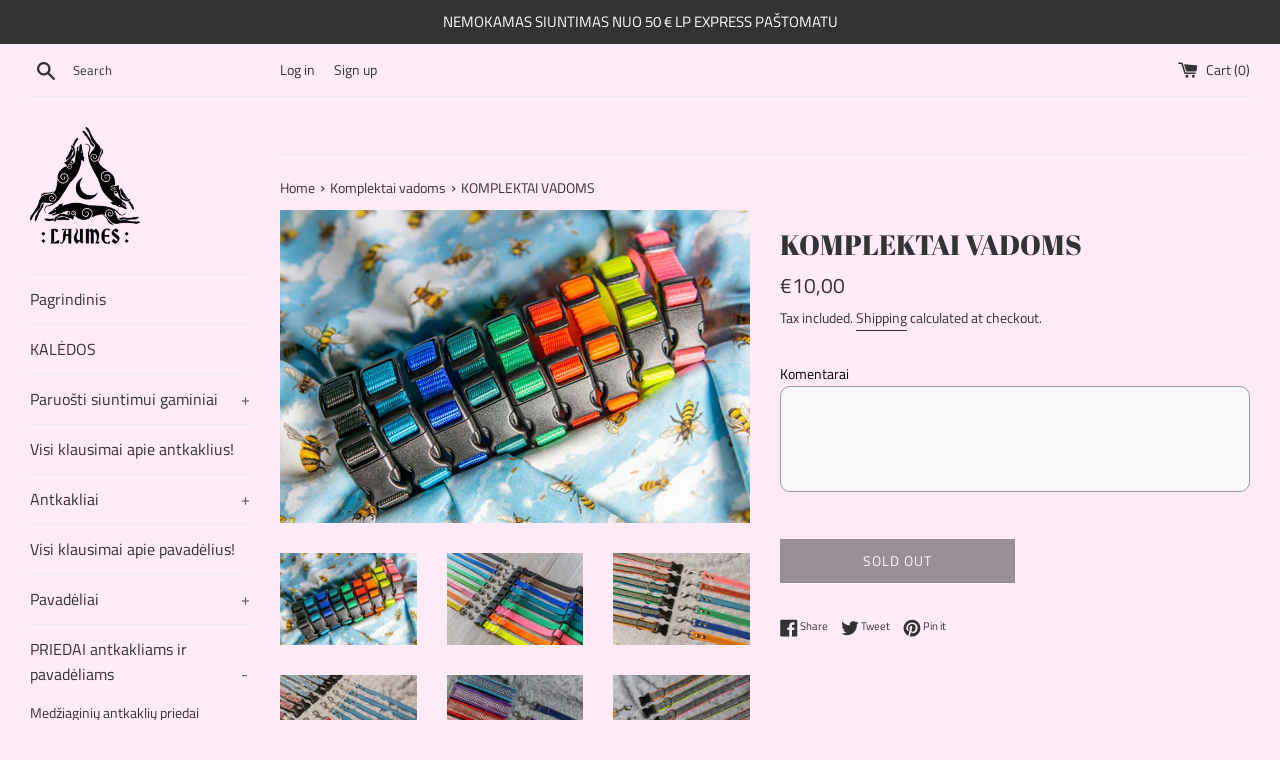

--- FILE ---
content_type: text/html; charset=utf-8
request_url: https://laumes-handmade.myshopify.com/collections/komplektai/products/komplektai-vadoms
body_size: 55111
content:
<!doctype html>
<html class="supports-no-js" lang="en">
<head>
  <meta name="verify-paysera" content="d9c1f1474c32a8b31a85ecc7a0826d07">
  <meta charset="utf-8">
  <meta http-equiv="X-UA-Compatible" content="IE=edge,chrome=1">
  <meta name="viewport" content="width=device-width,initial-scale=1">
  <meta name="theme-color" content="">
  <link rel="canonical" href="https://laumes-handmade.myshopify.com/products/komplektai-vadoms">

  
    <link rel="shortcut icon" href="//laumes-handmade.myshopify.com/cdn/shop/files/icons8-crescent-moon-50_32x32.png?v=1614320985" type="image/png" />
  

  <title>
  KOMPLEKTAI VADOMS &ndash; Laumes Handmade
  </title>

  
    <meta name="description" content="Vadų komplektams taikoma 30 proc (medžiaginiams) arba 20 proc (biotano) nuolaida. DĖL KOMPLEKTŲ PRAŠOME SUSISIEKTI ŽINUTE FACEBOOK Komplektai šuniukų vadoms, kad jūsų mylimiausieji į naujus namus išvyktų puošnūs ir aprūpinti, o šeimininkų kelionė prasidėtų su kokybišku inventoriumi. Standartinis komplektas - 2,5 cm plo">
  

  <!-- /snippets/social-meta-tags.liquid -->




<meta property="og:site_name" content="Laumes Handmade">
<meta property="og:url" content="https://laumes-handmade.myshopify.com/products/komplektai-vadoms">
<meta property="og:title" content="KOMPLEKTAI VADOMS">
<meta property="og:type" content="product">
<meta property="og:description" content="Vadų komplektams taikoma 30 proc (medžiaginiams) arba 20 proc (biotano) nuolaida. DĖL KOMPLEKTŲ PRAŠOME SUSISIEKTI ŽINUTE FACEBOOK Komplektai šuniukų vadoms, kad jūsų mylimiausieji į naujus namus išvyktų puošnūs ir aprūpinti, o šeimininkų kelionė prasidėtų su kokybišku inventoriumi. Standartinis komplektas - 2,5 cm plo">

  <meta property="og:price:amount" content="10,00">
  <meta property="og:price:currency" content="EUR">

<meta property="og:image" content="http://laumes-handmade.myshopify.com/cdn/shop/products/DSC01525_d6b556c9-e6c1-423e-8b90-8da546c8a0fc_1200x1200.jpg?v=1652382246"><meta property="og:image" content="http://laumes-handmade.myshopify.com/cdn/shop/products/DSC02185_accfb208-903f-4818-8629-356a5fab323d_1200x1200.jpg?v=1652382246"><meta property="og:image" content="http://laumes-handmade.myshopify.com/cdn/shop/products/DSC05616_1200x1200.jpg?v=1652382246">
<meta property="og:image:secure_url" content="https://laumes-handmade.myshopify.com/cdn/shop/products/DSC01525_d6b556c9-e6c1-423e-8b90-8da546c8a0fc_1200x1200.jpg?v=1652382246"><meta property="og:image:secure_url" content="https://laumes-handmade.myshopify.com/cdn/shop/products/DSC02185_accfb208-903f-4818-8629-356a5fab323d_1200x1200.jpg?v=1652382246"><meta property="og:image:secure_url" content="https://laumes-handmade.myshopify.com/cdn/shop/products/DSC05616_1200x1200.jpg?v=1652382246">


<meta name="twitter:card" content="summary_large_image">
<meta name="twitter:title" content="KOMPLEKTAI VADOMS">
<meta name="twitter:description" content="Vadų komplektams taikoma 30 proc (medžiaginiams) arba 20 proc (biotano) nuolaida. DĖL KOMPLEKTŲ PRAŠOME SUSISIEKTI ŽINUTE FACEBOOK Komplektai šuniukų vadoms, kad jūsų mylimiausieji į naujus namus išvyktų puošnūs ir aprūpinti, o šeimininkų kelionė prasidėtų su kokybišku inventoriumi. Standartinis komplektas - 2,5 cm plo">


  <script>
    document.documentElement.className = document.documentElement.className.replace('supports-no-js', 'supports-js');

    var theme = {
      mapStrings: {
        addressError: "Error looking up that address",
        addressNoResults: "No results for that address",
        addressQueryLimit: "You have exceeded the Google API usage limit. Consider upgrading to a \u003ca href=\"https:\/\/developers.google.com\/maps\/premium\/usage-limits\"\u003ePremium Plan\u003c\/a\u003e.",
        authError: "There was a problem authenticating your Google Maps account."
      }
    }
  </script>

  <link href="//laumes-handmade.myshopify.com/cdn/shop/t/3/assets/theme.scss.css?v=169663122820265548751762950196" rel="stylesheet" type="text/css" media="all" />

  <script>window.performance && window.performance.mark && window.performance.mark('shopify.content_for_header.start');</script><meta id="shopify-digital-wallet" name="shopify-digital-wallet" content="/47518253208/digital_wallets/dialog">
<link rel="alternate" hreflang="x-default" href="https://laumeshandmade.lt/products/komplektai-vadoms">
<link rel="alternate" hreflang="lt" href="https://laumeshandmade.lt/products/komplektai-vadoms">
<link rel="alternate" hreflang="en-AC" href="https://laumes-handmade.myshopify.com/products/komplektai-vadoms">
<link rel="alternate" hreflang="lt-AC" href="https://laumes-handmade.myshopify.com/lt-lt/products/komplektai-vadoms">
<link rel="alternate" hreflang="en-AD" href="https://laumes-handmade.myshopify.com/products/komplektai-vadoms">
<link rel="alternate" hreflang="lt-AD" href="https://laumes-handmade.myshopify.com/lt-lt/products/komplektai-vadoms">
<link rel="alternate" hreflang="en-AE" href="https://laumes-handmade.myshopify.com/products/komplektai-vadoms">
<link rel="alternate" hreflang="lt-AE" href="https://laumes-handmade.myshopify.com/lt-lt/products/komplektai-vadoms">
<link rel="alternate" hreflang="en-AF" href="https://laumes-handmade.myshopify.com/products/komplektai-vadoms">
<link rel="alternate" hreflang="lt-AF" href="https://laumes-handmade.myshopify.com/lt-lt/products/komplektai-vadoms">
<link rel="alternate" hreflang="en-AG" href="https://laumes-handmade.myshopify.com/products/komplektai-vadoms">
<link rel="alternate" hreflang="lt-AG" href="https://laumes-handmade.myshopify.com/lt-lt/products/komplektai-vadoms">
<link rel="alternate" hreflang="en-AI" href="https://laumes-handmade.myshopify.com/products/komplektai-vadoms">
<link rel="alternate" hreflang="lt-AI" href="https://laumes-handmade.myshopify.com/lt-lt/products/komplektai-vadoms">
<link rel="alternate" hreflang="en-AL" href="https://laumes-handmade.myshopify.com/products/komplektai-vadoms">
<link rel="alternate" hreflang="lt-AL" href="https://laumes-handmade.myshopify.com/lt-lt/products/komplektai-vadoms">
<link rel="alternate" hreflang="en-AM" href="https://laumes-handmade.myshopify.com/products/komplektai-vadoms">
<link rel="alternate" hreflang="lt-AM" href="https://laumes-handmade.myshopify.com/lt-lt/products/komplektai-vadoms">
<link rel="alternate" hreflang="en-AO" href="https://laumes-handmade.myshopify.com/products/komplektai-vadoms">
<link rel="alternate" hreflang="lt-AO" href="https://laumes-handmade.myshopify.com/lt-lt/products/komplektai-vadoms">
<link rel="alternate" hreflang="en-AR" href="https://laumes-handmade.myshopify.com/products/komplektai-vadoms">
<link rel="alternate" hreflang="lt-AR" href="https://laumes-handmade.myshopify.com/lt-lt/products/komplektai-vadoms">
<link rel="alternate" hreflang="en-AT" href="https://laumes-handmade.myshopify.com/products/komplektai-vadoms">
<link rel="alternate" hreflang="lt-AT" href="https://laumes-handmade.myshopify.com/lt-lt/products/komplektai-vadoms">
<link rel="alternate" hreflang="en-AU" href="https://laumes-handmade.myshopify.com/products/komplektai-vadoms">
<link rel="alternate" hreflang="lt-AU" href="https://laumes-handmade.myshopify.com/lt-lt/products/komplektai-vadoms">
<link rel="alternate" hreflang="en-AW" href="https://laumes-handmade.myshopify.com/products/komplektai-vadoms">
<link rel="alternate" hreflang="lt-AW" href="https://laumes-handmade.myshopify.com/lt-lt/products/komplektai-vadoms">
<link rel="alternate" hreflang="en-AX" href="https://laumes-handmade.myshopify.com/products/komplektai-vadoms">
<link rel="alternate" hreflang="lt-AX" href="https://laumes-handmade.myshopify.com/lt-lt/products/komplektai-vadoms">
<link rel="alternate" hreflang="en-AZ" href="https://laumes-handmade.myshopify.com/products/komplektai-vadoms">
<link rel="alternate" hreflang="lt-AZ" href="https://laumes-handmade.myshopify.com/lt-lt/products/komplektai-vadoms">
<link rel="alternate" hreflang="en-BA" href="https://laumes-handmade.myshopify.com/products/komplektai-vadoms">
<link rel="alternate" hreflang="lt-BA" href="https://laumes-handmade.myshopify.com/lt-lt/products/komplektai-vadoms">
<link rel="alternate" hreflang="en-BB" href="https://laumes-handmade.myshopify.com/products/komplektai-vadoms">
<link rel="alternate" hreflang="lt-BB" href="https://laumes-handmade.myshopify.com/lt-lt/products/komplektai-vadoms">
<link rel="alternate" hreflang="en-BD" href="https://laumes-handmade.myshopify.com/products/komplektai-vadoms">
<link rel="alternate" hreflang="lt-BD" href="https://laumes-handmade.myshopify.com/lt-lt/products/komplektai-vadoms">
<link rel="alternate" hreflang="en-BE" href="https://laumes-handmade.myshopify.com/products/komplektai-vadoms">
<link rel="alternate" hreflang="lt-BE" href="https://laumes-handmade.myshopify.com/lt-lt/products/komplektai-vadoms">
<link rel="alternate" hreflang="en-BF" href="https://laumes-handmade.myshopify.com/products/komplektai-vadoms">
<link rel="alternate" hreflang="lt-BF" href="https://laumes-handmade.myshopify.com/lt-lt/products/komplektai-vadoms">
<link rel="alternate" hreflang="en-BG" href="https://laumes-handmade.myshopify.com/products/komplektai-vadoms">
<link rel="alternate" hreflang="lt-BG" href="https://laumes-handmade.myshopify.com/lt-lt/products/komplektai-vadoms">
<link rel="alternate" hreflang="en-BH" href="https://laumes-handmade.myshopify.com/products/komplektai-vadoms">
<link rel="alternate" hreflang="lt-BH" href="https://laumes-handmade.myshopify.com/lt-lt/products/komplektai-vadoms">
<link rel="alternate" hreflang="en-BI" href="https://laumes-handmade.myshopify.com/products/komplektai-vadoms">
<link rel="alternate" hreflang="lt-BI" href="https://laumes-handmade.myshopify.com/lt-lt/products/komplektai-vadoms">
<link rel="alternate" hreflang="en-BJ" href="https://laumes-handmade.myshopify.com/products/komplektai-vadoms">
<link rel="alternate" hreflang="lt-BJ" href="https://laumes-handmade.myshopify.com/lt-lt/products/komplektai-vadoms">
<link rel="alternate" hreflang="en-BL" href="https://laumes-handmade.myshopify.com/products/komplektai-vadoms">
<link rel="alternate" hreflang="lt-BL" href="https://laumes-handmade.myshopify.com/lt-lt/products/komplektai-vadoms">
<link rel="alternate" hreflang="en-BM" href="https://laumes-handmade.myshopify.com/products/komplektai-vadoms">
<link rel="alternate" hreflang="lt-BM" href="https://laumes-handmade.myshopify.com/lt-lt/products/komplektai-vadoms">
<link rel="alternate" hreflang="en-BN" href="https://laumes-handmade.myshopify.com/products/komplektai-vadoms">
<link rel="alternate" hreflang="lt-BN" href="https://laumes-handmade.myshopify.com/lt-lt/products/komplektai-vadoms">
<link rel="alternate" hreflang="en-BO" href="https://laumes-handmade.myshopify.com/products/komplektai-vadoms">
<link rel="alternate" hreflang="lt-BO" href="https://laumes-handmade.myshopify.com/lt-lt/products/komplektai-vadoms">
<link rel="alternate" hreflang="en-BQ" href="https://laumes-handmade.myshopify.com/products/komplektai-vadoms">
<link rel="alternate" hreflang="lt-BQ" href="https://laumes-handmade.myshopify.com/lt-lt/products/komplektai-vadoms">
<link rel="alternate" hreflang="en-BR" href="https://laumes-handmade.myshopify.com/products/komplektai-vadoms">
<link rel="alternate" hreflang="lt-BR" href="https://laumes-handmade.myshopify.com/lt-lt/products/komplektai-vadoms">
<link rel="alternate" hreflang="en-BS" href="https://laumes-handmade.myshopify.com/products/komplektai-vadoms">
<link rel="alternate" hreflang="lt-BS" href="https://laumes-handmade.myshopify.com/lt-lt/products/komplektai-vadoms">
<link rel="alternate" hreflang="en-BT" href="https://laumes-handmade.myshopify.com/products/komplektai-vadoms">
<link rel="alternate" hreflang="lt-BT" href="https://laumes-handmade.myshopify.com/lt-lt/products/komplektai-vadoms">
<link rel="alternate" hreflang="en-BW" href="https://laumes-handmade.myshopify.com/products/komplektai-vadoms">
<link rel="alternate" hreflang="lt-BW" href="https://laumes-handmade.myshopify.com/lt-lt/products/komplektai-vadoms">
<link rel="alternate" hreflang="en-BY" href="https://laumes-handmade.myshopify.com/products/komplektai-vadoms">
<link rel="alternate" hreflang="lt-BY" href="https://laumes-handmade.myshopify.com/lt-lt/products/komplektai-vadoms">
<link rel="alternate" hreflang="en-BZ" href="https://laumes-handmade.myshopify.com/products/komplektai-vadoms">
<link rel="alternate" hreflang="lt-BZ" href="https://laumes-handmade.myshopify.com/lt-lt/products/komplektai-vadoms">
<link rel="alternate" hreflang="en-CA" href="https://laumes-handmade.myshopify.com/products/komplektai-vadoms">
<link rel="alternate" hreflang="lt-CA" href="https://laumes-handmade.myshopify.com/lt-lt/products/komplektai-vadoms">
<link rel="alternate" hreflang="en-CC" href="https://laumes-handmade.myshopify.com/products/komplektai-vadoms">
<link rel="alternate" hreflang="lt-CC" href="https://laumes-handmade.myshopify.com/lt-lt/products/komplektai-vadoms">
<link rel="alternate" hreflang="en-CD" href="https://laumes-handmade.myshopify.com/products/komplektai-vadoms">
<link rel="alternate" hreflang="lt-CD" href="https://laumes-handmade.myshopify.com/lt-lt/products/komplektai-vadoms">
<link rel="alternate" hreflang="en-CF" href="https://laumes-handmade.myshopify.com/products/komplektai-vadoms">
<link rel="alternate" hreflang="lt-CF" href="https://laumes-handmade.myshopify.com/lt-lt/products/komplektai-vadoms">
<link rel="alternate" hreflang="en-CG" href="https://laumes-handmade.myshopify.com/products/komplektai-vadoms">
<link rel="alternate" hreflang="lt-CG" href="https://laumes-handmade.myshopify.com/lt-lt/products/komplektai-vadoms">
<link rel="alternate" hreflang="en-CH" href="https://laumes-handmade.myshopify.com/products/komplektai-vadoms">
<link rel="alternate" hreflang="lt-CH" href="https://laumes-handmade.myshopify.com/lt-lt/products/komplektai-vadoms">
<link rel="alternate" hreflang="en-CI" href="https://laumes-handmade.myshopify.com/products/komplektai-vadoms">
<link rel="alternate" hreflang="lt-CI" href="https://laumes-handmade.myshopify.com/lt-lt/products/komplektai-vadoms">
<link rel="alternate" hreflang="en-CK" href="https://laumes-handmade.myshopify.com/products/komplektai-vadoms">
<link rel="alternate" hreflang="lt-CK" href="https://laumes-handmade.myshopify.com/lt-lt/products/komplektai-vadoms">
<link rel="alternate" hreflang="en-CL" href="https://laumes-handmade.myshopify.com/products/komplektai-vadoms">
<link rel="alternate" hreflang="lt-CL" href="https://laumes-handmade.myshopify.com/lt-lt/products/komplektai-vadoms">
<link rel="alternate" hreflang="en-CM" href="https://laumes-handmade.myshopify.com/products/komplektai-vadoms">
<link rel="alternate" hreflang="lt-CM" href="https://laumes-handmade.myshopify.com/lt-lt/products/komplektai-vadoms">
<link rel="alternate" hreflang="en-CN" href="https://laumes-handmade.myshopify.com/products/komplektai-vadoms">
<link rel="alternate" hreflang="lt-CN" href="https://laumes-handmade.myshopify.com/lt-lt/products/komplektai-vadoms">
<link rel="alternate" hreflang="en-CO" href="https://laumes-handmade.myshopify.com/products/komplektai-vadoms">
<link rel="alternate" hreflang="lt-CO" href="https://laumes-handmade.myshopify.com/lt-lt/products/komplektai-vadoms">
<link rel="alternate" hreflang="en-CR" href="https://laumes-handmade.myshopify.com/products/komplektai-vadoms">
<link rel="alternate" hreflang="lt-CR" href="https://laumes-handmade.myshopify.com/lt-lt/products/komplektai-vadoms">
<link rel="alternate" hreflang="en-CV" href="https://laumes-handmade.myshopify.com/products/komplektai-vadoms">
<link rel="alternate" hreflang="lt-CV" href="https://laumes-handmade.myshopify.com/lt-lt/products/komplektai-vadoms">
<link rel="alternate" hreflang="en-CW" href="https://laumes-handmade.myshopify.com/products/komplektai-vadoms">
<link rel="alternate" hreflang="lt-CW" href="https://laumes-handmade.myshopify.com/lt-lt/products/komplektai-vadoms">
<link rel="alternate" hreflang="en-CX" href="https://laumes-handmade.myshopify.com/products/komplektai-vadoms">
<link rel="alternate" hreflang="lt-CX" href="https://laumes-handmade.myshopify.com/lt-lt/products/komplektai-vadoms">
<link rel="alternate" hreflang="en-CY" href="https://laumes-handmade.myshopify.com/products/komplektai-vadoms">
<link rel="alternate" hreflang="lt-CY" href="https://laumes-handmade.myshopify.com/lt-lt/products/komplektai-vadoms">
<link rel="alternate" hreflang="en-CZ" href="https://laumes-handmade.myshopify.com/products/komplektai-vadoms">
<link rel="alternate" hreflang="lt-CZ" href="https://laumes-handmade.myshopify.com/lt-lt/products/komplektai-vadoms">
<link rel="alternate" hreflang="en-DJ" href="https://laumes-handmade.myshopify.com/products/komplektai-vadoms">
<link rel="alternate" hreflang="lt-DJ" href="https://laumes-handmade.myshopify.com/lt-lt/products/komplektai-vadoms">
<link rel="alternate" hreflang="en-DK" href="https://laumes-handmade.myshopify.com/products/komplektai-vadoms">
<link rel="alternate" hreflang="lt-DK" href="https://laumes-handmade.myshopify.com/lt-lt/products/komplektai-vadoms">
<link rel="alternate" hreflang="en-DM" href="https://laumes-handmade.myshopify.com/products/komplektai-vadoms">
<link rel="alternate" hreflang="lt-DM" href="https://laumes-handmade.myshopify.com/lt-lt/products/komplektai-vadoms">
<link rel="alternate" hreflang="en-DO" href="https://laumes-handmade.myshopify.com/products/komplektai-vadoms">
<link rel="alternate" hreflang="lt-DO" href="https://laumes-handmade.myshopify.com/lt-lt/products/komplektai-vadoms">
<link rel="alternate" hreflang="en-DZ" href="https://laumes-handmade.myshopify.com/products/komplektai-vadoms">
<link rel="alternate" hreflang="lt-DZ" href="https://laumes-handmade.myshopify.com/lt-lt/products/komplektai-vadoms">
<link rel="alternate" hreflang="en-EC" href="https://laumes-handmade.myshopify.com/products/komplektai-vadoms">
<link rel="alternate" hreflang="lt-EC" href="https://laumes-handmade.myshopify.com/lt-lt/products/komplektai-vadoms">
<link rel="alternate" hreflang="en-EE" href="https://laumes-handmade.myshopify.com/products/komplektai-vadoms">
<link rel="alternate" hreflang="lt-EE" href="https://laumes-handmade.myshopify.com/lt-lt/products/komplektai-vadoms">
<link rel="alternate" hreflang="en-EG" href="https://laumes-handmade.myshopify.com/products/komplektai-vadoms">
<link rel="alternate" hreflang="lt-EG" href="https://laumes-handmade.myshopify.com/lt-lt/products/komplektai-vadoms">
<link rel="alternate" hreflang="en-EH" href="https://laumes-handmade.myshopify.com/products/komplektai-vadoms">
<link rel="alternate" hreflang="lt-EH" href="https://laumes-handmade.myshopify.com/lt-lt/products/komplektai-vadoms">
<link rel="alternate" hreflang="en-ER" href="https://laumes-handmade.myshopify.com/products/komplektai-vadoms">
<link rel="alternate" hreflang="lt-ER" href="https://laumes-handmade.myshopify.com/lt-lt/products/komplektai-vadoms">
<link rel="alternate" hreflang="en-ES" href="https://laumes-handmade.myshopify.com/products/komplektai-vadoms">
<link rel="alternate" hreflang="lt-ES" href="https://laumes-handmade.myshopify.com/lt-lt/products/komplektai-vadoms">
<link rel="alternate" hreflang="en-ET" href="https://laumes-handmade.myshopify.com/products/komplektai-vadoms">
<link rel="alternate" hreflang="lt-ET" href="https://laumes-handmade.myshopify.com/lt-lt/products/komplektai-vadoms">
<link rel="alternate" hreflang="en-FI" href="https://laumes-handmade.myshopify.com/products/komplektai-vadoms">
<link rel="alternate" hreflang="lt-FI" href="https://laumes-handmade.myshopify.com/lt-lt/products/komplektai-vadoms">
<link rel="alternate" hreflang="en-FJ" href="https://laumes-handmade.myshopify.com/products/komplektai-vadoms">
<link rel="alternate" hreflang="lt-FJ" href="https://laumes-handmade.myshopify.com/lt-lt/products/komplektai-vadoms">
<link rel="alternate" hreflang="en-FK" href="https://laumes-handmade.myshopify.com/products/komplektai-vadoms">
<link rel="alternate" hreflang="lt-FK" href="https://laumes-handmade.myshopify.com/lt-lt/products/komplektai-vadoms">
<link rel="alternate" hreflang="en-FO" href="https://laumes-handmade.myshopify.com/products/komplektai-vadoms">
<link rel="alternate" hreflang="lt-FO" href="https://laumes-handmade.myshopify.com/lt-lt/products/komplektai-vadoms">
<link rel="alternate" hreflang="en-FR" href="https://laumes-handmade.myshopify.com/products/komplektai-vadoms">
<link rel="alternate" hreflang="lt-FR" href="https://laumes-handmade.myshopify.com/lt-lt/products/komplektai-vadoms">
<link rel="alternate" hreflang="en-GA" href="https://laumes-handmade.myshopify.com/products/komplektai-vadoms">
<link rel="alternate" hreflang="lt-GA" href="https://laumes-handmade.myshopify.com/lt-lt/products/komplektai-vadoms">
<link rel="alternate" hreflang="en-GD" href="https://laumes-handmade.myshopify.com/products/komplektai-vadoms">
<link rel="alternate" hreflang="lt-GD" href="https://laumes-handmade.myshopify.com/lt-lt/products/komplektai-vadoms">
<link rel="alternate" hreflang="en-GE" href="https://laumes-handmade.myshopify.com/products/komplektai-vadoms">
<link rel="alternate" hreflang="lt-GE" href="https://laumes-handmade.myshopify.com/lt-lt/products/komplektai-vadoms">
<link rel="alternate" hreflang="en-GF" href="https://laumes-handmade.myshopify.com/products/komplektai-vadoms">
<link rel="alternate" hreflang="lt-GF" href="https://laumes-handmade.myshopify.com/lt-lt/products/komplektai-vadoms">
<link rel="alternate" hreflang="en-GG" href="https://laumes-handmade.myshopify.com/products/komplektai-vadoms">
<link rel="alternate" hreflang="lt-GG" href="https://laumes-handmade.myshopify.com/lt-lt/products/komplektai-vadoms">
<link rel="alternate" hreflang="en-GH" href="https://laumes-handmade.myshopify.com/products/komplektai-vadoms">
<link rel="alternate" hreflang="lt-GH" href="https://laumes-handmade.myshopify.com/lt-lt/products/komplektai-vadoms">
<link rel="alternate" hreflang="en-GI" href="https://laumes-handmade.myshopify.com/products/komplektai-vadoms">
<link rel="alternate" hreflang="lt-GI" href="https://laumes-handmade.myshopify.com/lt-lt/products/komplektai-vadoms">
<link rel="alternate" hreflang="en-GL" href="https://laumes-handmade.myshopify.com/products/komplektai-vadoms">
<link rel="alternate" hreflang="lt-GL" href="https://laumes-handmade.myshopify.com/lt-lt/products/komplektai-vadoms">
<link rel="alternate" hreflang="en-GM" href="https://laumes-handmade.myshopify.com/products/komplektai-vadoms">
<link rel="alternate" hreflang="lt-GM" href="https://laumes-handmade.myshopify.com/lt-lt/products/komplektai-vadoms">
<link rel="alternate" hreflang="en-GN" href="https://laumes-handmade.myshopify.com/products/komplektai-vadoms">
<link rel="alternate" hreflang="lt-GN" href="https://laumes-handmade.myshopify.com/lt-lt/products/komplektai-vadoms">
<link rel="alternate" hreflang="en-GP" href="https://laumes-handmade.myshopify.com/products/komplektai-vadoms">
<link rel="alternate" hreflang="lt-GP" href="https://laumes-handmade.myshopify.com/lt-lt/products/komplektai-vadoms">
<link rel="alternate" hreflang="en-GQ" href="https://laumes-handmade.myshopify.com/products/komplektai-vadoms">
<link rel="alternate" hreflang="lt-GQ" href="https://laumes-handmade.myshopify.com/lt-lt/products/komplektai-vadoms">
<link rel="alternate" hreflang="en-GR" href="https://laumes-handmade.myshopify.com/products/komplektai-vadoms">
<link rel="alternate" hreflang="lt-GR" href="https://laumes-handmade.myshopify.com/lt-lt/products/komplektai-vadoms">
<link rel="alternate" hreflang="en-GS" href="https://laumes-handmade.myshopify.com/products/komplektai-vadoms">
<link rel="alternate" hreflang="lt-GS" href="https://laumes-handmade.myshopify.com/lt-lt/products/komplektai-vadoms">
<link rel="alternate" hreflang="en-GT" href="https://laumes-handmade.myshopify.com/products/komplektai-vadoms">
<link rel="alternate" hreflang="lt-GT" href="https://laumes-handmade.myshopify.com/lt-lt/products/komplektai-vadoms">
<link rel="alternate" hreflang="en-GW" href="https://laumes-handmade.myshopify.com/products/komplektai-vadoms">
<link rel="alternate" hreflang="lt-GW" href="https://laumes-handmade.myshopify.com/lt-lt/products/komplektai-vadoms">
<link rel="alternate" hreflang="en-GY" href="https://laumes-handmade.myshopify.com/products/komplektai-vadoms">
<link rel="alternate" hreflang="lt-GY" href="https://laumes-handmade.myshopify.com/lt-lt/products/komplektai-vadoms">
<link rel="alternate" hreflang="en-HK" href="https://laumes-handmade.myshopify.com/products/komplektai-vadoms">
<link rel="alternate" hreflang="lt-HK" href="https://laumes-handmade.myshopify.com/lt-lt/products/komplektai-vadoms">
<link rel="alternate" hreflang="en-HN" href="https://laumes-handmade.myshopify.com/products/komplektai-vadoms">
<link rel="alternate" hreflang="lt-HN" href="https://laumes-handmade.myshopify.com/lt-lt/products/komplektai-vadoms">
<link rel="alternate" hreflang="en-HR" href="https://laumes-handmade.myshopify.com/products/komplektai-vadoms">
<link rel="alternate" hreflang="lt-HR" href="https://laumes-handmade.myshopify.com/lt-lt/products/komplektai-vadoms">
<link rel="alternate" hreflang="en-HT" href="https://laumes-handmade.myshopify.com/products/komplektai-vadoms">
<link rel="alternate" hreflang="lt-HT" href="https://laumes-handmade.myshopify.com/lt-lt/products/komplektai-vadoms">
<link rel="alternate" hreflang="en-HU" href="https://laumes-handmade.myshopify.com/products/komplektai-vadoms">
<link rel="alternate" hreflang="lt-HU" href="https://laumes-handmade.myshopify.com/lt-lt/products/komplektai-vadoms">
<link rel="alternate" hreflang="en-ID" href="https://laumes-handmade.myshopify.com/products/komplektai-vadoms">
<link rel="alternate" hreflang="lt-ID" href="https://laumes-handmade.myshopify.com/lt-lt/products/komplektai-vadoms">
<link rel="alternate" hreflang="en-IE" href="https://laumes-handmade.myshopify.com/products/komplektai-vadoms">
<link rel="alternate" hreflang="lt-IE" href="https://laumes-handmade.myshopify.com/lt-lt/products/komplektai-vadoms">
<link rel="alternate" hreflang="en-IL" href="https://laumes-handmade.myshopify.com/products/komplektai-vadoms">
<link rel="alternate" hreflang="lt-IL" href="https://laumes-handmade.myshopify.com/lt-lt/products/komplektai-vadoms">
<link rel="alternate" hreflang="en-IM" href="https://laumes-handmade.myshopify.com/products/komplektai-vadoms">
<link rel="alternate" hreflang="lt-IM" href="https://laumes-handmade.myshopify.com/lt-lt/products/komplektai-vadoms">
<link rel="alternate" hreflang="en-IN" href="https://laumes-handmade.myshopify.com/products/komplektai-vadoms">
<link rel="alternate" hreflang="lt-IN" href="https://laumes-handmade.myshopify.com/lt-lt/products/komplektai-vadoms">
<link rel="alternate" hreflang="en-IO" href="https://laumes-handmade.myshopify.com/products/komplektai-vadoms">
<link rel="alternate" hreflang="lt-IO" href="https://laumes-handmade.myshopify.com/lt-lt/products/komplektai-vadoms">
<link rel="alternate" hreflang="en-IQ" href="https://laumes-handmade.myshopify.com/products/komplektai-vadoms">
<link rel="alternate" hreflang="lt-IQ" href="https://laumes-handmade.myshopify.com/lt-lt/products/komplektai-vadoms">
<link rel="alternate" hreflang="en-IS" href="https://laumes-handmade.myshopify.com/products/komplektai-vadoms">
<link rel="alternate" hreflang="lt-IS" href="https://laumes-handmade.myshopify.com/lt-lt/products/komplektai-vadoms">
<link rel="alternate" hreflang="en-IT" href="https://laumes-handmade.myshopify.com/products/komplektai-vadoms">
<link rel="alternate" hreflang="lt-IT" href="https://laumes-handmade.myshopify.com/lt-lt/products/komplektai-vadoms">
<link rel="alternate" hreflang="en-JE" href="https://laumes-handmade.myshopify.com/products/komplektai-vadoms">
<link rel="alternate" hreflang="lt-JE" href="https://laumes-handmade.myshopify.com/lt-lt/products/komplektai-vadoms">
<link rel="alternate" hreflang="en-JM" href="https://laumes-handmade.myshopify.com/products/komplektai-vadoms">
<link rel="alternate" hreflang="lt-JM" href="https://laumes-handmade.myshopify.com/lt-lt/products/komplektai-vadoms">
<link rel="alternate" hreflang="en-JO" href="https://laumes-handmade.myshopify.com/products/komplektai-vadoms">
<link rel="alternate" hreflang="lt-JO" href="https://laumes-handmade.myshopify.com/lt-lt/products/komplektai-vadoms">
<link rel="alternate" hreflang="en-JP" href="https://laumes-handmade.myshopify.com/products/komplektai-vadoms">
<link rel="alternate" hreflang="lt-JP" href="https://laumes-handmade.myshopify.com/lt-lt/products/komplektai-vadoms">
<link rel="alternate" hreflang="en-KE" href="https://laumes-handmade.myshopify.com/products/komplektai-vadoms">
<link rel="alternate" hreflang="lt-KE" href="https://laumes-handmade.myshopify.com/lt-lt/products/komplektai-vadoms">
<link rel="alternate" hreflang="en-KG" href="https://laumes-handmade.myshopify.com/products/komplektai-vadoms">
<link rel="alternate" hreflang="lt-KG" href="https://laumes-handmade.myshopify.com/lt-lt/products/komplektai-vadoms">
<link rel="alternate" hreflang="en-KH" href="https://laumes-handmade.myshopify.com/products/komplektai-vadoms">
<link rel="alternate" hreflang="lt-KH" href="https://laumes-handmade.myshopify.com/lt-lt/products/komplektai-vadoms">
<link rel="alternate" hreflang="en-KI" href="https://laumes-handmade.myshopify.com/products/komplektai-vadoms">
<link rel="alternate" hreflang="lt-KI" href="https://laumes-handmade.myshopify.com/lt-lt/products/komplektai-vadoms">
<link rel="alternate" hreflang="en-KM" href="https://laumes-handmade.myshopify.com/products/komplektai-vadoms">
<link rel="alternate" hreflang="lt-KM" href="https://laumes-handmade.myshopify.com/lt-lt/products/komplektai-vadoms">
<link rel="alternate" hreflang="en-KN" href="https://laumes-handmade.myshopify.com/products/komplektai-vadoms">
<link rel="alternate" hreflang="lt-KN" href="https://laumes-handmade.myshopify.com/lt-lt/products/komplektai-vadoms">
<link rel="alternate" hreflang="en-KR" href="https://laumes-handmade.myshopify.com/products/komplektai-vadoms">
<link rel="alternate" hreflang="lt-KR" href="https://laumes-handmade.myshopify.com/lt-lt/products/komplektai-vadoms">
<link rel="alternate" hreflang="en-KW" href="https://laumes-handmade.myshopify.com/products/komplektai-vadoms">
<link rel="alternate" hreflang="lt-KW" href="https://laumes-handmade.myshopify.com/lt-lt/products/komplektai-vadoms">
<link rel="alternate" hreflang="en-KY" href="https://laumes-handmade.myshopify.com/products/komplektai-vadoms">
<link rel="alternate" hreflang="lt-KY" href="https://laumes-handmade.myshopify.com/lt-lt/products/komplektai-vadoms">
<link rel="alternate" hreflang="en-KZ" href="https://laumes-handmade.myshopify.com/products/komplektai-vadoms">
<link rel="alternate" hreflang="lt-KZ" href="https://laumes-handmade.myshopify.com/lt-lt/products/komplektai-vadoms">
<link rel="alternate" hreflang="en-LA" href="https://laumes-handmade.myshopify.com/products/komplektai-vadoms">
<link rel="alternate" hreflang="lt-LA" href="https://laumes-handmade.myshopify.com/lt-lt/products/komplektai-vadoms">
<link rel="alternate" hreflang="en-LB" href="https://laumes-handmade.myshopify.com/products/komplektai-vadoms">
<link rel="alternate" hreflang="lt-LB" href="https://laumes-handmade.myshopify.com/lt-lt/products/komplektai-vadoms">
<link rel="alternate" hreflang="en-LC" href="https://laumes-handmade.myshopify.com/products/komplektai-vadoms">
<link rel="alternate" hreflang="lt-LC" href="https://laumes-handmade.myshopify.com/lt-lt/products/komplektai-vadoms">
<link rel="alternate" hreflang="en-LI" href="https://laumes-handmade.myshopify.com/products/komplektai-vadoms">
<link rel="alternate" hreflang="lt-LI" href="https://laumes-handmade.myshopify.com/lt-lt/products/komplektai-vadoms">
<link rel="alternate" hreflang="en-LK" href="https://laumes-handmade.myshopify.com/products/komplektai-vadoms">
<link rel="alternate" hreflang="lt-LK" href="https://laumes-handmade.myshopify.com/lt-lt/products/komplektai-vadoms">
<link rel="alternate" hreflang="en-LR" href="https://laumes-handmade.myshopify.com/products/komplektai-vadoms">
<link rel="alternate" hreflang="lt-LR" href="https://laumes-handmade.myshopify.com/lt-lt/products/komplektai-vadoms">
<link rel="alternate" hreflang="en-LS" href="https://laumes-handmade.myshopify.com/products/komplektai-vadoms">
<link rel="alternate" hreflang="lt-LS" href="https://laumes-handmade.myshopify.com/lt-lt/products/komplektai-vadoms">
<link rel="alternate" hreflang="en-LU" href="https://laumes-handmade.myshopify.com/products/komplektai-vadoms">
<link rel="alternate" hreflang="lt-LU" href="https://laumes-handmade.myshopify.com/lt-lt/products/komplektai-vadoms">
<link rel="alternate" hreflang="en-LV" href="https://laumes-handmade.myshopify.com/products/komplektai-vadoms">
<link rel="alternate" hreflang="lt-LV" href="https://laumes-handmade.myshopify.com/lt-lt/products/komplektai-vadoms">
<link rel="alternate" hreflang="en-LY" href="https://laumes-handmade.myshopify.com/products/komplektai-vadoms">
<link rel="alternate" hreflang="lt-LY" href="https://laumes-handmade.myshopify.com/lt-lt/products/komplektai-vadoms">
<link rel="alternate" hreflang="en-MA" href="https://laumes-handmade.myshopify.com/products/komplektai-vadoms">
<link rel="alternate" hreflang="lt-MA" href="https://laumes-handmade.myshopify.com/lt-lt/products/komplektai-vadoms">
<link rel="alternate" hreflang="en-MC" href="https://laumes-handmade.myshopify.com/products/komplektai-vadoms">
<link rel="alternate" hreflang="lt-MC" href="https://laumes-handmade.myshopify.com/lt-lt/products/komplektai-vadoms">
<link rel="alternate" hreflang="en-MD" href="https://laumes-handmade.myshopify.com/products/komplektai-vadoms">
<link rel="alternate" hreflang="lt-MD" href="https://laumes-handmade.myshopify.com/lt-lt/products/komplektai-vadoms">
<link rel="alternate" hreflang="en-ME" href="https://laumes-handmade.myshopify.com/products/komplektai-vadoms">
<link rel="alternate" hreflang="lt-ME" href="https://laumes-handmade.myshopify.com/lt-lt/products/komplektai-vadoms">
<link rel="alternate" hreflang="en-MF" href="https://laumes-handmade.myshopify.com/products/komplektai-vadoms">
<link rel="alternate" hreflang="lt-MF" href="https://laumes-handmade.myshopify.com/lt-lt/products/komplektai-vadoms">
<link rel="alternate" hreflang="en-MG" href="https://laumes-handmade.myshopify.com/products/komplektai-vadoms">
<link rel="alternate" hreflang="lt-MG" href="https://laumes-handmade.myshopify.com/lt-lt/products/komplektai-vadoms">
<link rel="alternate" hreflang="en-MK" href="https://laumes-handmade.myshopify.com/products/komplektai-vadoms">
<link rel="alternate" hreflang="lt-MK" href="https://laumes-handmade.myshopify.com/lt-lt/products/komplektai-vadoms">
<link rel="alternate" hreflang="en-ML" href="https://laumes-handmade.myshopify.com/products/komplektai-vadoms">
<link rel="alternate" hreflang="lt-ML" href="https://laumes-handmade.myshopify.com/lt-lt/products/komplektai-vadoms">
<link rel="alternate" hreflang="en-MM" href="https://laumes-handmade.myshopify.com/products/komplektai-vadoms">
<link rel="alternate" hreflang="lt-MM" href="https://laumes-handmade.myshopify.com/lt-lt/products/komplektai-vadoms">
<link rel="alternate" hreflang="en-MN" href="https://laumes-handmade.myshopify.com/products/komplektai-vadoms">
<link rel="alternate" hreflang="lt-MN" href="https://laumes-handmade.myshopify.com/lt-lt/products/komplektai-vadoms">
<link rel="alternate" hreflang="en-MO" href="https://laumes-handmade.myshopify.com/products/komplektai-vadoms">
<link rel="alternate" hreflang="lt-MO" href="https://laumes-handmade.myshopify.com/lt-lt/products/komplektai-vadoms">
<link rel="alternate" hreflang="en-MQ" href="https://laumes-handmade.myshopify.com/products/komplektai-vadoms">
<link rel="alternate" hreflang="lt-MQ" href="https://laumes-handmade.myshopify.com/lt-lt/products/komplektai-vadoms">
<link rel="alternate" hreflang="en-MR" href="https://laumes-handmade.myshopify.com/products/komplektai-vadoms">
<link rel="alternate" hreflang="lt-MR" href="https://laumes-handmade.myshopify.com/lt-lt/products/komplektai-vadoms">
<link rel="alternate" hreflang="en-MS" href="https://laumes-handmade.myshopify.com/products/komplektai-vadoms">
<link rel="alternate" hreflang="lt-MS" href="https://laumes-handmade.myshopify.com/lt-lt/products/komplektai-vadoms">
<link rel="alternate" hreflang="en-MT" href="https://laumes-handmade.myshopify.com/products/komplektai-vadoms">
<link rel="alternate" hreflang="lt-MT" href="https://laumes-handmade.myshopify.com/lt-lt/products/komplektai-vadoms">
<link rel="alternate" hreflang="en-MU" href="https://laumes-handmade.myshopify.com/products/komplektai-vadoms">
<link rel="alternate" hreflang="lt-MU" href="https://laumes-handmade.myshopify.com/lt-lt/products/komplektai-vadoms">
<link rel="alternate" hreflang="en-MV" href="https://laumes-handmade.myshopify.com/products/komplektai-vadoms">
<link rel="alternate" hreflang="lt-MV" href="https://laumes-handmade.myshopify.com/lt-lt/products/komplektai-vadoms">
<link rel="alternate" hreflang="en-MW" href="https://laumes-handmade.myshopify.com/products/komplektai-vadoms">
<link rel="alternate" hreflang="lt-MW" href="https://laumes-handmade.myshopify.com/lt-lt/products/komplektai-vadoms">
<link rel="alternate" hreflang="en-MX" href="https://laumes-handmade.myshopify.com/products/komplektai-vadoms">
<link rel="alternate" hreflang="lt-MX" href="https://laumes-handmade.myshopify.com/lt-lt/products/komplektai-vadoms">
<link rel="alternate" hreflang="en-MY" href="https://laumes-handmade.myshopify.com/products/komplektai-vadoms">
<link rel="alternate" hreflang="lt-MY" href="https://laumes-handmade.myshopify.com/lt-lt/products/komplektai-vadoms">
<link rel="alternate" hreflang="en-MZ" href="https://laumes-handmade.myshopify.com/products/komplektai-vadoms">
<link rel="alternate" hreflang="lt-MZ" href="https://laumes-handmade.myshopify.com/lt-lt/products/komplektai-vadoms">
<link rel="alternate" hreflang="en-NA" href="https://laumes-handmade.myshopify.com/products/komplektai-vadoms">
<link rel="alternate" hreflang="lt-NA" href="https://laumes-handmade.myshopify.com/lt-lt/products/komplektai-vadoms">
<link rel="alternate" hreflang="en-NC" href="https://laumes-handmade.myshopify.com/products/komplektai-vadoms">
<link rel="alternate" hreflang="lt-NC" href="https://laumes-handmade.myshopify.com/lt-lt/products/komplektai-vadoms">
<link rel="alternate" hreflang="en-NE" href="https://laumes-handmade.myshopify.com/products/komplektai-vadoms">
<link rel="alternate" hreflang="lt-NE" href="https://laumes-handmade.myshopify.com/lt-lt/products/komplektai-vadoms">
<link rel="alternate" hreflang="en-NF" href="https://laumes-handmade.myshopify.com/products/komplektai-vadoms">
<link rel="alternate" hreflang="lt-NF" href="https://laumes-handmade.myshopify.com/lt-lt/products/komplektai-vadoms">
<link rel="alternate" hreflang="en-NG" href="https://laumes-handmade.myshopify.com/products/komplektai-vadoms">
<link rel="alternate" hreflang="lt-NG" href="https://laumes-handmade.myshopify.com/lt-lt/products/komplektai-vadoms">
<link rel="alternate" hreflang="en-NI" href="https://laumes-handmade.myshopify.com/products/komplektai-vadoms">
<link rel="alternate" hreflang="lt-NI" href="https://laumes-handmade.myshopify.com/lt-lt/products/komplektai-vadoms">
<link rel="alternate" hreflang="en-NL" href="https://laumes-handmade.myshopify.com/products/komplektai-vadoms">
<link rel="alternate" hreflang="lt-NL" href="https://laumes-handmade.myshopify.com/lt-lt/products/komplektai-vadoms">
<link rel="alternate" hreflang="en-NO" href="https://laumes-handmade.myshopify.com/products/komplektai-vadoms">
<link rel="alternate" hreflang="lt-NO" href="https://laumes-handmade.myshopify.com/lt-lt/products/komplektai-vadoms">
<link rel="alternate" hreflang="en-NP" href="https://laumes-handmade.myshopify.com/products/komplektai-vadoms">
<link rel="alternate" hreflang="lt-NP" href="https://laumes-handmade.myshopify.com/lt-lt/products/komplektai-vadoms">
<link rel="alternate" hreflang="en-NR" href="https://laumes-handmade.myshopify.com/products/komplektai-vadoms">
<link rel="alternate" hreflang="lt-NR" href="https://laumes-handmade.myshopify.com/lt-lt/products/komplektai-vadoms">
<link rel="alternate" hreflang="en-NU" href="https://laumes-handmade.myshopify.com/products/komplektai-vadoms">
<link rel="alternate" hreflang="lt-NU" href="https://laumes-handmade.myshopify.com/lt-lt/products/komplektai-vadoms">
<link rel="alternate" hreflang="en-NZ" href="https://laumes-handmade.myshopify.com/products/komplektai-vadoms">
<link rel="alternate" hreflang="lt-NZ" href="https://laumes-handmade.myshopify.com/lt-lt/products/komplektai-vadoms">
<link rel="alternate" hreflang="en-OM" href="https://laumes-handmade.myshopify.com/products/komplektai-vadoms">
<link rel="alternate" hreflang="lt-OM" href="https://laumes-handmade.myshopify.com/lt-lt/products/komplektai-vadoms">
<link rel="alternate" hreflang="en-PA" href="https://laumes-handmade.myshopify.com/products/komplektai-vadoms">
<link rel="alternate" hreflang="lt-PA" href="https://laumes-handmade.myshopify.com/lt-lt/products/komplektai-vadoms">
<link rel="alternate" hreflang="en-PE" href="https://laumes-handmade.myshopify.com/products/komplektai-vadoms">
<link rel="alternate" hreflang="lt-PE" href="https://laumes-handmade.myshopify.com/lt-lt/products/komplektai-vadoms">
<link rel="alternate" hreflang="en-PF" href="https://laumes-handmade.myshopify.com/products/komplektai-vadoms">
<link rel="alternate" hreflang="lt-PF" href="https://laumes-handmade.myshopify.com/lt-lt/products/komplektai-vadoms">
<link rel="alternate" hreflang="en-PG" href="https://laumes-handmade.myshopify.com/products/komplektai-vadoms">
<link rel="alternate" hreflang="lt-PG" href="https://laumes-handmade.myshopify.com/lt-lt/products/komplektai-vadoms">
<link rel="alternate" hreflang="en-PH" href="https://laumes-handmade.myshopify.com/products/komplektai-vadoms">
<link rel="alternate" hreflang="lt-PH" href="https://laumes-handmade.myshopify.com/lt-lt/products/komplektai-vadoms">
<link rel="alternate" hreflang="en-PK" href="https://laumes-handmade.myshopify.com/products/komplektai-vadoms">
<link rel="alternate" hreflang="lt-PK" href="https://laumes-handmade.myshopify.com/lt-lt/products/komplektai-vadoms">
<link rel="alternate" hreflang="en-PL" href="https://laumes-handmade.myshopify.com/products/komplektai-vadoms">
<link rel="alternate" hreflang="lt-PL" href="https://laumes-handmade.myshopify.com/lt-lt/products/komplektai-vadoms">
<link rel="alternate" hreflang="en-PM" href="https://laumes-handmade.myshopify.com/products/komplektai-vadoms">
<link rel="alternate" hreflang="lt-PM" href="https://laumes-handmade.myshopify.com/lt-lt/products/komplektai-vadoms">
<link rel="alternate" hreflang="en-PN" href="https://laumes-handmade.myshopify.com/products/komplektai-vadoms">
<link rel="alternate" hreflang="lt-PN" href="https://laumes-handmade.myshopify.com/lt-lt/products/komplektai-vadoms">
<link rel="alternate" hreflang="en-PS" href="https://laumes-handmade.myshopify.com/products/komplektai-vadoms">
<link rel="alternate" hreflang="lt-PS" href="https://laumes-handmade.myshopify.com/lt-lt/products/komplektai-vadoms">
<link rel="alternate" hreflang="en-PT" href="https://laumes-handmade.myshopify.com/products/komplektai-vadoms">
<link rel="alternate" hreflang="lt-PT" href="https://laumes-handmade.myshopify.com/lt-lt/products/komplektai-vadoms">
<link rel="alternate" hreflang="en-PY" href="https://laumes-handmade.myshopify.com/products/komplektai-vadoms">
<link rel="alternate" hreflang="lt-PY" href="https://laumes-handmade.myshopify.com/lt-lt/products/komplektai-vadoms">
<link rel="alternate" hreflang="en-QA" href="https://laumes-handmade.myshopify.com/products/komplektai-vadoms">
<link rel="alternate" hreflang="lt-QA" href="https://laumes-handmade.myshopify.com/lt-lt/products/komplektai-vadoms">
<link rel="alternate" hreflang="en-RE" href="https://laumes-handmade.myshopify.com/products/komplektai-vadoms">
<link rel="alternate" hreflang="lt-RE" href="https://laumes-handmade.myshopify.com/lt-lt/products/komplektai-vadoms">
<link rel="alternate" hreflang="en-RO" href="https://laumes-handmade.myshopify.com/products/komplektai-vadoms">
<link rel="alternate" hreflang="lt-RO" href="https://laumes-handmade.myshopify.com/lt-lt/products/komplektai-vadoms">
<link rel="alternate" hreflang="en-RS" href="https://laumes-handmade.myshopify.com/products/komplektai-vadoms">
<link rel="alternate" hreflang="lt-RS" href="https://laumes-handmade.myshopify.com/lt-lt/products/komplektai-vadoms">
<link rel="alternate" hreflang="en-RU" href="https://laumes-handmade.myshopify.com/products/komplektai-vadoms">
<link rel="alternate" hreflang="lt-RU" href="https://laumes-handmade.myshopify.com/lt-lt/products/komplektai-vadoms">
<link rel="alternate" hreflang="en-RW" href="https://laumes-handmade.myshopify.com/products/komplektai-vadoms">
<link rel="alternate" hreflang="lt-RW" href="https://laumes-handmade.myshopify.com/lt-lt/products/komplektai-vadoms">
<link rel="alternate" hreflang="en-SA" href="https://laumes-handmade.myshopify.com/products/komplektai-vadoms">
<link rel="alternate" hreflang="lt-SA" href="https://laumes-handmade.myshopify.com/lt-lt/products/komplektai-vadoms">
<link rel="alternate" hreflang="en-SB" href="https://laumes-handmade.myshopify.com/products/komplektai-vadoms">
<link rel="alternate" hreflang="lt-SB" href="https://laumes-handmade.myshopify.com/lt-lt/products/komplektai-vadoms">
<link rel="alternate" hreflang="en-SC" href="https://laumes-handmade.myshopify.com/products/komplektai-vadoms">
<link rel="alternate" hreflang="lt-SC" href="https://laumes-handmade.myshopify.com/lt-lt/products/komplektai-vadoms">
<link rel="alternate" hreflang="en-SD" href="https://laumes-handmade.myshopify.com/products/komplektai-vadoms">
<link rel="alternate" hreflang="lt-SD" href="https://laumes-handmade.myshopify.com/lt-lt/products/komplektai-vadoms">
<link rel="alternate" hreflang="en-SE" href="https://laumes-handmade.myshopify.com/products/komplektai-vadoms">
<link rel="alternate" hreflang="lt-SE" href="https://laumes-handmade.myshopify.com/lt-lt/products/komplektai-vadoms">
<link rel="alternate" hreflang="en-SG" href="https://laumes-handmade.myshopify.com/products/komplektai-vadoms">
<link rel="alternate" hreflang="lt-SG" href="https://laumes-handmade.myshopify.com/lt-lt/products/komplektai-vadoms">
<link rel="alternate" hreflang="en-SH" href="https://laumes-handmade.myshopify.com/products/komplektai-vadoms">
<link rel="alternate" hreflang="lt-SH" href="https://laumes-handmade.myshopify.com/lt-lt/products/komplektai-vadoms">
<link rel="alternate" hreflang="en-SI" href="https://laumes-handmade.myshopify.com/products/komplektai-vadoms">
<link rel="alternate" hreflang="lt-SI" href="https://laumes-handmade.myshopify.com/lt-lt/products/komplektai-vadoms">
<link rel="alternate" hreflang="en-SJ" href="https://laumes-handmade.myshopify.com/products/komplektai-vadoms">
<link rel="alternate" hreflang="lt-SJ" href="https://laumes-handmade.myshopify.com/lt-lt/products/komplektai-vadoms">
<link rel="alternate" hreflang="en-SK" href="https://laumes-handmade.myshopify.com/products/komplektai-vadoms">
<link rel="alternate" hreflang="lt-SK" href="https://laumes-handmade.myshopify.com/lt-lt/products/komplektai-vadoms">
<link rel="alternate" hreflang="en-SL" href="https://laumes-handmade.myshopify.com/products/komplektai-vadoms">
<link rel="alternate" hreflang="lt-SL" href="https://laumes-handmade.myshopify.com/lt-lt/products/komplektai-vadoms">
<link rel="alternate" hreflang="en-SM" href="https://laumes-handmade.myshopify.com/products/komplektai-vadoms">
<link rel="alternate" hreflang="lt-SM" href="https://laumes-handmade.myshopify.com/lt-lt/products/komplektai-vadoms">
<link rel="alternate" hreflang="en-SN" href="https://laumes-handmade.myshopify.com/products/komplektai-vadoms">
<link rel="alternate" hreflang="lt-SN" href="https://laumes-handmade.myshopify.com/lt-lt/products/komplektai-vadoms">
<link rel="alternate" hreflang="en-SO" href="https://laumes-handmade.myshopify.com/products/komplektai-vadoms">
<link rel="alternate" hreflang="lt-SO" href="https://laumes-handmade.myshopify.com/lt-lt/products/komplektai-vadoms">
<link rel="alternate" hreflang="en-SR" href="https://laumes-handmade.myshopify.com/products/komplektai-vadoms">
<link rel="alternate" hreflang="lt-SR" href="https://laumes-handmade.myshopify.com/lt-lt/products/komplektai-vadoms">
<link rel="alternate" hreflang="en-SS" href="https://laumes-handmade.myshopify.com/products/komplektai-vadoms">
<link rel="alternate" hreflang="lt-SS" href="https://laumes-handmade.myshopify.com/lt-lt/products/komplektai-vadoms">
<link rel="alternate" hreflang="en-ST" href="https://laumes-handmade.myshopify.com/products/komplektai-vadoms">
<link rel="alternate" hreflang="lt-ST" href="https://laumes-handmade.myshopify.com/lt-lt/products/komplektai-vadoms">
<link rel="alternate" hreflang="en-SV" href="https://laumes-handmade.myshopify.com/products/komplektai-vadoms">
<link rel="alternate" hreflang="lt-SV" href="https://laumes-handmade.myshopify.com/lt-lt/products/komplektai-vadoms">
<link rel="alternate" hreflang="en-SX" href="https://laumes-handmade.myshopify.com/products/komplektai-vadoms">
<link rel="alternate" hreflang="lt-SX" href="https://laumes-handmade.myshopify.com/lt-lt/products/komplektai-vadoms">
<link rel="alternate" hreflang="en-SZ" href="https://laumes-handmade.myshopify.com/products/komplektai-vadoms">
<link rel="alternate" hreflang="lt-SZ" href="https://laumes-handmade.myshopify.com/lt-lt/products/komplektai-vadoms">
<link rel="alternate" hreflang="en-TA" href="https://laumes-handmade.myshopify.com/products/komplektai-vadoms">
<link rel="alternate" hreflang="lt-TA" href="https://laumes-handmade.myshopify.com/lt-lt/products/komplektai-vadoms">
<link rel="alternate" hreflang="en-TC" href="https://laumes-handmade.myshopify.com/products/komplektai-vadoms">
<link rel="alternate" hreflang="lt-TC" href="https://laumes-handmade.myshopify.com/lt-lt/products/komplektai-vadoms">
<link rel="alternate" hreflang="en-TD" href="https://laumes-handmade.myshopify.com/products/komplektai-vadoms">
<link rel="alternate" hreflang="lt-TD" href="https://laumes-handmade.myshopify.com/lt-lt/products/komplektai-vadoms">
<link rel="alternate" hreflang="en-TF" href="https://laumes-handmade.myshopify.com/products/komplektai-vadoms">
<link rel="alternate" hreflang="lt-TF" href="https://laumes-handmade.myshopify.com/lt-lt/products/komplektai-vadoms">
<link rel="alternate" hreflang="en-TG" href="https://laumes-handmade.myshopify.com/products/komplektai-vadoms">
<link rel="alternate" hreflang="lt-TG" href="https://laumes-handmade.myshopify.com/lt-lt/products/komplektai-vadoms">
<link rel="alternate" hreflang="en-TH" href="https://laumes-handmade.myshopify.com/products/komplektai-vadoms">
<link rel="alternate" hreflang="lt-TH" href="https://laumes-handmade.myshopify.com/lt-lt/products/komplektai-vadoms">
<link rel="alternate" hreflang="en-TJ" href="https://laumes-handmade.myshopify.com/products/komplektai-vadoms">
<link rel="alternate" hreflang="lt-TJ" href="https://laumes-handmade.myshopify.com/lt-lt/products/komplektai-vadoms">
<link rel="alternate" hreflang="en-TK" href="https://laumes-handmade.myshopify.com/products/komplektai-vadoms">
<link rel="alternate" hreflang="lt-TK" href="https://laumes-handmade.myshopify.com/lt-lt/products/komplektai-vadoms">
<link rel="alternate" hreflang="en-TL" href="https://laumes-handmade.myshopify.com/products/komplektai-vadoms">
<link rel="alternate" hreflang="lt-TL" href="https://laumes-handmade.myshopify.com/lt-lt/products/komplektai-vadoms">
<link rel="alternate" hreflang="en-TM" href="https://laumes-handmade.myshopify.com/products/komplektai-vadoms">
<link rel="alternate" hreflang="lt-TM" href="https://laumes-handmade.myshopify.com/lt-lt/products/komplektai-vadoms">
<link rel="alternate" hreflang="en-TN" href="https://laumes-handmade.myshopify.com/products/komplektai-vadoms">
<link rel="alternate" hreflang="lt-TN" href="https://laumes-handmade.myshopify.com/lt-lt/products/komplektai-vadoms">
<link rel="alternate" hreflang="en-TO" href="https://laumes-handmade.myshopify.com/products/komplektai-vadoms">
<link rel="alternate" hreflang="lt-TO" href="https://laumes-handmade.myshopify.com/lt-lt/products/komplektai-vadoms">
<link rel="alternate" hreflang="en-TR" href="https://laumes-handmade.myshopify.com/products/komplektai-vadoms">
<link rel="alternate" hreflang="lt-TR" href="https://laumes-handmade.myshopify.com/lt-lt/products/komplektai-vadoms">
<link rel="alternate" hreflang="en-TT" href="https://laumes-handmade.myshopify.com/products/komplektai-vadoms">
<link rel="alternate" hreflang="lt-TT" href="https://laumes-handmade.myshopify.com/lt-lt/products/komplektai-vadoms">
<link rel="alternate" hreflang="en-TV" href="https://laumes-handmade.myshopify.com/products/komplektai-vadoms">
<link rel="alternate" hreflang="lt-TV" href="https://laumes-handmade.myshopify.com/lt-lt/products/komplektai-vadoms">
<link rel="alternate" hreflang="en-TW" href="https://laumes-handmade.myshopify.com/products/komplektai-vadoms">
<link rel="alternate" hreflang="lt-TW" href="https://laumes-handmade.myshopify.com/lt-lt/products/komplektai-vadoms">
<link rel="alternate" hreflang="en-TZ" href="https://laumes-handmade.myshopify.com/products/komplektai-vadoms">
<link rel="alternate" hreflang="lt-TZ" href="https://laumes-handmade.myshopify.com/lt-lt/products/komplektai-vadoms">
<link rel="alternate" hreflang="en-UA" href="https://laumes-handmade.myshopify.com/products/komplektai-vadoms">
<link rel="alternate" hreflang="lt-UA" href="https://laumes-handmade.myshopify.com/lt-lt/products/komplektai-vadoms">
<link rel="alternate" hreflang="en-UG" href="https://laumes-handmade.myshopify.com/products/komplektai-vadoms">
<link rel="alternate" hreflang="lt-UG" href="https://laumes-handmade.myshopify.com/lt-lt/products/komplektai-vadoms">
<link rel="alternate" hreflang="en-UM" href="https://laumes-handmade.myshopify.com/products/komplektai-vadoms">
<link rel="alternate" hreflang="lt-UM" href="https://laumes-handmade.myshopify.com/lt-lt/products/komplektai-vadoms">
<link rel="alternate" hreflang="en-US" href="https://laumes-handmade.myshopify.com/products/komplektai-vadoms">
<link rel="alternate" hreflang="lt-US" href="https://laumes-handmade.myshopify.com/lt-lt/products/komplektai-vadoms">
<link rel="alternate" hreflang="en-UY" href="https://laumes-handmade.myshopify.com/products/komplektai-vadoms">
<link rel="alternate" hreflang="lt-UY" href="https://laumes-handmade.myshopify.com/lt-lt/products/komplektai-vadoms">
<link rel="alternate" hreflang="en-UZ" href="https://laumes-handmade.myshopify.com/products/komplektai-vadoms">
<link rel="alternate" hreflang="lt-UZ" href="https://laumes-handmade.myshopify.com/lt-lt/products/komplektai-vadoms">
<link rel="alternate" hreflang="en-VA" href="https://laumes-handmade.myshopify.com/products/komplektai-vadoms">
<link rel="alternate" hreflang="lt-VA" href="https://laumes-handmade.myshopify.com/lt-lt/products/komplektai-vadoms">
<link rel="alternate" hreflang="en-VC" href="https://laumes-handmade.myshopify.com/products/komplektai-vadoms">
<link rel="alternate" hreflang="lt-VC" href="https://laumes-handmade.myshopify.com/lt-lt/products/komplektai-vadoms">
<link rel="alternate" hreflang="en-VE" href="https://laumes-handmade.myshopify.com/products/komplektai-vadoms">
<link rel="alternate" hreflang="lt-VE" href="https://laumes-handmade.myshopify.com/lt-lt/products/komplektai-vadoms">
<link rel="alternate" hreflang="en-VG" href="https://laumes-handmade.myshopify.com/products/komplektai-vadoms">
<link rel="alternate" hreflang="lt-VG" href="https://laumes-handmade.myshopify.com/lt-lt/products/komplektai-vadoms">
<link rel="alternate" hreflang="en-VN" href="https://laumes-handmade.myshopify.com/products/komplektai-vadoms">
<link rel="alternate" hreflang="lt-VN" href="https://laumes-handmade.myshopify.com/lt-lt/products/komplektai-vadoms">
<link rel="alternate" hreflang="en-VU" href="https://laumes-handmade.myshopify.com/products/komplektai-vadoms">
<link rel="alternate" hreflang="lt-VU" href="https://laumes-handmade.myshopify.com/lt-lt/products/komplektai-vadoms">
<link rel="alternate" hreflang="en-WF" href="https://laumes-handmade.myshopify.com/products/komplektai-vadoms">
<link rel="alternate" hreflang="lt-WF" href="https://laumes-handmade.myshopify.com/lt-lt/products/komplektai-vadoms">
<link rel="alternate" hreflang="en-WS" href="https://laumes-handmade.myshopify.com/products/komplektai-vadoms">
<link rel="alternate" hreflang="lt-WS" href="https://laumes-handmade.myshopify.com/lt-lt/products/komplektai-vadoms">
<link rel="alternate" hreflang="en-XK" href="https://laumes-handmade.myshopify.com/products/komplektai-vadoms">
<link rel="alternate" hreflang="lt-XK" href="https://laumes-handmade.myshopify.com/lt-lt/products/komplektai-vadoms">
<link rel="alternate" hreflang="en-YE" href="https://laumes-handmade.myshopify.com/products/komplektai-vadoms">
<link rel="alternate" hreflang="lt-YE" href="https://laumes-handmade.myshopify.com/lt-lt/products/komplektai-vadoms">
<link rel="alternate" hreflang="en-YT" href="https://laumes-handmade.myshopify.com/products/komplektai-vadoms">
<link rel="alternate" hreflang="lt-YT" href="https://laumes-handmade.myshopify.com/lt-lt/products/komplektai-vadoms">
<link rel="alternate" hreflang="en-ZA" href="https://laumes-handmade.myshopify.com/products/komplektai-vadoms">
<link rel="alternate" hreflang="lt-ZA" href="https://laumes-handmade.myshopify.com/lt-lt/products/komplektai-vadoms">
<link rel="alternate" hreflang="en-ZM" href="https://laumes-handmade.myshopify.com/products/komplektai-vadoms">
<link rel="alternate" hreflang="lt-ZM" href="https://laumes-handmade.myshopify.com/lt-lt/products/komplektai-vadoms">
<link rel="alternate" hreflang="en-ZW" href="https://laumes-handmade.myshopify.com/products/komplektai-vadoms">
<link rel="alternate" hreflang="lt-ZW" href="https://laumes-handmade.myshopify.com/lt-lt/products/komplektai-vadoms">
<link rel="alternate" type="application/json+oembed" href="https://laumes-handmade.myshopify.com/products/komplektai-vadoms.oembed">
<script async="async" src="/checkouts/internal/preloads.js?locale=en-BM"></script>
<script id="shopify-features" type="application/json">{"accessToken":"c04641b9f0f548b11fef232c2280b7b7","betas":["rich-media-storefront-analytics"],"domain":"laumes-handmade.myshopify.com","predictiveSearch":true,"shopId":47518253208,"locale":"en"}</script>
<script>var Shopify = Shopify || {};
Shopify.shop = "laumes-handmade.myshopify.com";
Shopify.locale = "en";
Shopify.currency = {"active":"EUR","rate":"1.0"};
Shopify.country = "BM";
Shopify.theme = {"name":"Simple","id":110219002008,"schema_name":"Simple","schema_version":"12.0.2","theme_store_id":578,"role":"main"};
Shopify.theme.handle = "null";
Shopify.theme.style = {"id":null,"handle":null};
Shopify.cdnHost = "laumes-handmade.myshopify.com/cdn";
Shopify.routes = Shopify.routes || {};
Shopify.routes.root = "/";</script>
<script type="module">!function(o){(o.Shopify=o.Shopify||{}).modules=!0}(window);</script>
<script>!function(o){function n(){var o=[];function n(){o.push(Array.prototype.slice.apply(arguments))}return n.q=o,n}var t=o.Shopify=o.Shopify||{};t.loadFeatures=n(),t.autoloadFeatures=n()}(window);</script>
<script id="shop-js-analytics" type="application/json">{"pageType":"product"}</script>
<script defer="defer" async type="module" src="//laumes-handmade.myshopify.com/cdn/shopifycloud/shop-js/modules/v2/client.init-shop-cart-sync_C5BV16lS.en.esm.js"></script>
<script defer="defer" async type="module" src="//laumes-handmade.myshopify.com/cdn/shopifycloud/shop-js/modules/v2/chunk.common_CygWptCX.esm.js"></script>
<script type="module">
  await import("//laumes-handmade.myshopify.com/cdn/shopifycloud/shop-js/modules/v2/client.init-shop-cart-sync_C5BV16lS.en.esm.js");
await import("//laumes-handmade.myshopify.com/cdn/shopifycloud/shop-js/modules/v2/chunk.common_CygWptCX.esm.js");

  window.Shopify.SignInWithShop?.initShopCartSync?.({"fedCMEnabled":true,"windoidEnabled":true});

</script>
<script>(function() {
  var isLoaded = false;
  function asyncLoad() {
    if (isLoaded) return;
    isLoaded = true;
    var urls = ["https:\/\/cdn.shopify.com\/s\/files\/1\/0475\/1825\/3208\/t\/3\/assets\/globo.options.init.js?v=1616029682\u0026shop=laumes-handmade.myshopify.com"];
    for (var i = 0; i < urls.length; i++) {
      var s = document.createElement('script');
      s.type = 'text/javascript';
      s.async = true;
      s.src = urls[i];
      var x = document.getElementsByTagName('script')[0];
      x.parentNode.insertBefore(s, x);
    }
  };
  if(window.attachEvent) {
    window.attachEvent('onload', asyncLoad);
  } else {
    window.addEventListener('load', asyncLoad, false);
  }
})();</script>
<script id="__st">var __st={"a":47518253208,"offset":7200,"reqid":"018f3a8e-51c7-4670-9645-9daf10f550c6-1768650992","pageurl":"laumes-handmade.myshopify.com\/collections\/komplektai\/products\/komplektai-vadoms","u":"82348e2160b9","p":"product","rtyp":"product","rid":7502531068135};</script>
<script>window.ShopifyPaypalV4VisibilityTracking = true;</script>
<script id="captcha-bootstrap">!function(){'use strict';const t='contact',e='account',n='new_comment',o=[[t,t],['blogs',n],['comments',n],[t,'customer']],c=[[e,'customer_login'],[e,'guest_login'],[e,'recover_customer_password'],[e,'create_customer']],r=t=>t.map((([t,e])=>`form[action*='/${t}']:not([data-nocaptcha='true']) input[name='form_type'][value='${e}']`)).join(','),a=t=>()=>t?[...document.querySelectorAll(t)].map((t=>t.form)):[];function s(){const t=[...o],e=r(t);return a(e)}const i='password',u='form_key',d=['recaptcha-v3-token','g-recaptcha-response','h-captcha-response',i],f=()=>{try{return window.sessionStorage}catch{return}},m='__shopify_v',_=t=>t.elements[u];function p(t,e,n=!1){try{const o=window.sessionStorage,c=JSON.parse(o.getItem(e)),{data:r}=function(t){const{data:e,action:n}=t;return t[m]||n?{data:e,action:n}:{data:t,action:n}}(c);for(const[e,n]of Object.entries(r))t.elements[e]&&(t.elements[e].value=n);n&&o.removeItem(e)}catch(o){console.error('form repopulation failed',{error:o})}}const l='form_type',E='cptcha';function T(t){t.dataset[E]=!0}const w=window,h=w.document,L='Shopify',v='ce_forms',y='captcha';let A=!1;((t,e)=>{const n=(g='f06e6c50-85a8-45c8-87d0-21a2b65856fe',I='https://cdn.shopify.com/shopifycloud/storefront-forms-hcaptcha/ce_storefront_forms_captcha_hcaptcha.v1.5.2.iife.js',D={infoText:'Protected by hCaptcha',privacyText:'Privacy',termsText:'Terms'},(t,e,n)=>{const o=w[L][v],c=o.bindForm;if(c)return c(t,g,e,D).then(n);var r;o.q.push([[t,g,e,D],n]),r=I,A||(h.body.append(Object.assign(h.createElement('script'),{id:'captcha-provider',async:!0,src:r})),A=!0)});var g,I,D;w[L]=w[L]||{},w[L][v]=w[L][v]||{},w[L][v].q=[],w[L][y]=w[L][y]||{},w[L][y].protect=function(t,e){n(t,void 0,e),T(t)},Object.freeze(w[L][y]),function(t,e,n,w,h,L){const[v,y,A,g]=function(t,e,n){const i=e?o:[],u=t?c:[],d=[...i,...u],f=r(d),m=r(i),_=r(d.filter((([t,e])=>n.includes(e))));return[a(f),a(m),a(_),s()]}(w,h,L),I=t=>{const e=t.target;return e instanceof HTMLFormElement?e:e&&e.form},D=t=>v().includes(t);t.addEventListener('submit',(t=>{const e=I(t);if(!e)return;const n=D(e)&&!e.dataset.hcaptchaBound&&!e.dataset.recaptchaBound,o=_(e),c=g().includes(e)&&(!o||!o.value);(n||c)&&t.preventDefault(),c&&!n&&(function(t){try{if(!f())return;!function(t){const e=f();if(!e)return;const n=_(t);if(!n)return;const o=n.value;o&&e.removeItem(o)}(t);const e=Array.from(Array(32),(()=>Math.random().toString(36)[2])).join('');!function(t,e){_(t)||t.append(Object.assign(document.createElement('input'),{type:'hidden',name:u})),t.elements[u].value=e}(t,e),function(t,e){const n=f();if(!n)return;const o=[...t.querySelectorAll(`input[type='${i}']`)].map((({name:t})=>t)),c=[...d,...o],r={};for(const[a,s]of new FormData(t).entries())c.includes(a)||(r[a]=s);n.setItem(e,JSON.stringify({[m]:1,action:t.action,data:r}))}(t,e)}catch(e){console.error('failed to persist form',e)}}(e),e.submit())}));const S=(t,e)=>{t&&!t.dataset[E]&&(n(t,e.some((e=>e===t))),T(t))};for(const o of['focusin','change'])t.addEventListener(o,(t=>{const e=I(t);D(e)&&S(e,y())}));const B=e.get('form_key'),M=e.get(l),P=B&&M;t.addEventListener('DOMContentLoaded',(()=>{const t=y();if(P)for(const e of t)e.elements[l].value===M&&p(e,B);[...new Set([...A(),...v().filter((t=>'true'===t.dataset.shopifyCaptcha))])].forEach((e=>S(e,t)))}))}(h,new URLSearchParams(w.location.search),n,t,e,['guest_login'])})(!0,!0)}();</script>
<script integrity="sha256-4kQ18oKyAcykRKYeNunJcIwy7WH5gtpwJnB7kiuLZ1E=" data-source-attribution="shopify.loadfeatures" defer="defer" src="//laumes-handmade.myshopify.com/cdn/shopifycloud/storefront/assets/storefront/load_feature-a0a9edcb.js" crossorigin="anonymous"></script>
<script data-source-attribution="shopify.dynamic_checkout.dynamic.init">var Shopify=Shopify||{};Shopify.PaymentButton=Shopify.PaymentButton||{isStorefrontPortableWallets:!0,init:function(){window.Shopify.PaymentButton.init=function(){};var t=document.createElement("script");t.src="https://laumes-handmade.myshopify.com/cdn/shopifycloud/portable-wallets/latest/portable-wallets.en.js",t.type="module",document.head.appendChild(t)}};
</script>
<script data-source-attribution="shopify.dynamic_checkout.buyer_consent">
  function portableWalletsHideBuyerConsent(e){var t=document.getElementById("shopify-buyer-consent"),n=document.getElementById("shopify-subscription-policy-button");t&&n&&(t.classList.add("hidden"),t.setAttribute("aria-hidden","true"),n.removeEventListener("click",e))}function portableWalletsShowBuyerConsent(e){var t=document.getElementById("shopify-buyer-consent"),n=document.getElementById("shopify-subscription-policy-button");t&&n&&(t.classList.remove("hidden"),t.removeAttribute("aria-hidden"),n.addEventListener("click",e))}window.Shopify?.PaymentButton&&(window.Shopify.PaymentButton.hideBuyerConsent=portableWalletsHideBuyerConsent,window.Shopify.PaymentButton.showBuyerConsent=portableWalletsShowBuyerConsent);
</script>
<script>
  function portableWalletsCleanup(e){e&&e.src&&console.error("Failed to load portable wallets script "+e.src);var t=document.querySelectorAll("shopify-accelerated-checkout .shopify-payment-button__skeleton, shopify-accelerated-checkout-cart .wallet-cart-button__skeleton"),e=document.getElementById("shopify-buyer-consent");for(let e=0;e<t.length;e++)t[e].remove();e&&e.remove()}function portableWalletsNotLoadedAsModule(e){e instanceof ErrorEvent&&"string"==typeof e.message&&e.message.includes("import.meta")&&"string"==typeof e.filename&&e.filename.includes("portable-wallets")&&(window.removeEventListener("error",portableWalletsNotLoadedAsModule),window.Shopify.PaymentButton.failedToLoad=e,"loading"===document.readyState?document.addEventListener("DOMContentLoaded",window.Shopify.PaymentButton.init):window.Shopify.PaymentButton.init())}window.addEventListener("error",portableWalletsNotLoadedAsModule);
</script>

<script type="module" src="https://laumes-handmade.myshopify.com/cdn/shopifycloud/portable-wallets/latest/portable-wallets.en.js" onError="portableWalletsCleanup(this)" crossorigin="anonymous"></script>
<script nomodule>
  document.addEventListener("DOMContentLoaded", portableWalletsCleanup);
</script>

<script id='scb4127' type='text/javascript' async='' src='https://laumes-handmade.myshopify.com/cdn/shopifycloud/privacy-banner/storefront-banner.js'></script><link id="shopify-accelerated-checkout-styles" rel="stylesheet" media="screen" href="https://laumes-handmade.myshopify.com/cdn/shopifycloud/portable-wallets/latest/accelerated-checkout-backwards-compat.css" crossorigin="anonymous">
<style id="shopify-accelerated-checkout-cart">
        #shopify-buyer-consent {
  margin-top: 1em;
  display: inline-block;
  width: 100%;
}

#shopify-buyer-consent.hidden {
  display: none;
}

#shopify-subscription-policy-button {
  background: none;
  border: none;
  padding: 0;
  text-decoration: underline;
  font-size: inherit;
  cursor: pointer;
}

#shopify-subscription-policy-button::before {
  box-shadow: none;
}

      </style>

<script>window.performance && window.performance.mark && window.performance.mark('shopify.content_for_header.end');</script>

  <script src="//laumes-handmade.myshopify.com/cdn/shop/t/3/assets/jquery-1.11.0.min.js?v=32460426840832490021598967473" type="text/javascript"></script>
  <script src="//laumes-handmade.myshopify.com/cdn/shop/t/3/assets/modernizr.min.js?v=44044439420609591321598967474" type="text/javascript"></script>

  <script src="//laumes-handmade.myshopify.com/cdn/shop/t/3/assets/lazysizes.min.js?v=155223123402716617051598967473" async="async"></script>

  
<link href="https://monorail-edge.shopifysvc.com" rel="dns-prefetch">
<script>(function(){if ("sendBeacon" in navigator && "performance" in window) {try {var session_token_from_headers = performance.getEntriesByType('navigation')[0].serverTiming.find(x => x.name == '_s').description;} catch {var session_token_from_headers = undefined;}var session_cookie_matches = document.cookie.match(/_shopify_s=([^;]*)/);var session_token_from_cookie = session_cookie_matches && session_cookie_matches.length === 2 ? session_cookie_matches[1] : "";var session_token = session_token_from_headers || session_token_from_cookie || "";function handle_abandonment_event(e) {var entries = performance.getEntries().filter(function(entry) {return /monorail-edge.shopifysvc.com/.test(entry.name);});if (!window.abandonment_tracked && entries.length === 0) {window.abandonment_tracked = true;var currentMs = Date.now();var navigation_start = performance.timing.navigationStart;var payload = {shop_id: 47518253208,url: window.location.href,navigation_start,duration: currentMs - navigation_start,session_token,page_type: "product"};window.navigator.sendBeacon("https://monorail-edge.shopifysvc.com/v1/produce", JSON.stringify({schema_id: "online_store_buyer_site_abandonment/1.1",payload: payload,metadata: {event_created_at_ms: currentMs,event_sent_at_ms: currentMs}}));}}window.addEventListener('pagehide', handle_abandonment_event);}}());</script>
<script id="web-pixels-manager-setup">(function e(e,d,r,n,o){if(void 0===o&&(o={}),!Boolean(null===(a=null===(i=window.Shopify)||void 0===i?void 0:i.analytics)||void 0===a?void 0:a.replayQueue)){var i,a;window.Shopify=window.Shopify||{};var t=window.Shopify;t.analytics=t.analytics||{};var s=t.analytics;s.replayQueue=[],s.publish=function(e,d,r){return s.replayQueue.push([e,d,r]),!0};try{self.performance.mark("wpm:start")}catch(e){}var l=function(){var e={modern:/Edge?\/(1{2}[4-9]|1[2-9]\d|[2-9]\d{2}|\d{4,})\.\d+(\.\d+|)|Firefox\/(1{2}[4-9]|1[2-9]\d|[2-9]\d{2}|\d{4,})\.\d+(\.\d+|)|Chrom(ium|e)\/(9{2}|\d{3,})\.\d+(\.\d+|)|(Maci|X1{2}).+ Version\/(15\.\d+|(1[6-9]|[2-9]\d|\d{3,})\.\d+)([,.]\d+|)( \(\w+\)|)( Mobile\/\w+|) Safari\/|Chrome.+OPR\/(9{2}|\d{3,})\.\d+\.\d+|(CPU[ +]OS|iPhone[ +]OS|CPU[ +]iPhone|CPU IPhone OS|CPU iPad OS)[ +]+(15[._]\d+|(1[6-9]|[2-9]\d|\d{3,})[._]\d+)([._]\d+|)|Android:?[ /-](13[3-9]|1[4-9]\d|[2-9]\d{2}|\d{4,})(\.\d+|)(\.\d+|)|Android.+Firefox\/(13[5-9]|1[4-9]\d|[2-9]\d{2}|\d{4,})\.\d+(\.\d+|)|Android.+Chrom(ium|e)\/(13[3-9]|1[4-9]\d|[2-9]\d{2}|\d{4,})\.\d+(\.\d+|)|SamsungBrowser\/([2-9]\d|\d{3,})\.\d+/,legacy:/Edge?\/(1[6-9]|[2-9]\d|\d{3,})\.\d+(\.\d+|)|Firefox\/(5[4-9]|[6-9]\d|\d{3,})\.\d+(\.\d+|)|Chrom(ium|e)\/(5[1-9]|[6-9]\d|\d{3,})\.\d+(\.\d+|)([\d.]+$|.*Safari\/(?![\d.]+ Edge\/[\d.]+$))|(Maci|X1{2}).+ Version\/(10\.\d+|(1[1-9]|[2-9]\d|\d{3,})\.\d+)([,.]\d+|)( \(\w+\)|)( Mobile\/\w+|) Safari\/|Chrome.+OPR\/(3[89]|[4-9]\d|\d{3,})\.\d+\.\d+|(CPU[ +]OS|iPhone[ +]OS|CPU[ +]iPhone|CPU IPhone OS|CPU iPad OS)[ +]+(10[._]\d+|(1[1-9]|[2-9]\d|\d{3,})[._]\d+)([._]\d+|)|Android:?[ /-](13[3-9]|1[4-9]\d|[2-9]\d{2}|\d{4,})(\.\d+|)(\.\d+|)|Mobile Safari.+OPR\/([89]\d|\d{3,})\.\d+\.\d+|Android.+Firefox\/(13[5-9]|1[4-9]\d|[2-9]\d{2}|\d{4,})\.\d+(\.\d+|)|Android.+Chrom(ium|e)\/(13[3-9]|1[4-9]\d|[2-9]\d{2}|\d{4,})\.\d+(\.\d+|)|Android.+(UC? ?Browser|UCWEB|U3)[ /]?(15\.([5-9]|\d{2,})|(1[6-9]|[2-9]\d|\d{3,})\.\d+)\.\d+|SamsungBrowser\/(5\.\d+|([6-9]|\d{2,})\.\d+)|Android.+MQ{2}Browser\/(14(\.(9|\d{2,})|)|(1[5-9]|[2-9]\d|\d{3,})(\.\d+|))(\.\d+|)|K[Aa][Ii]OS\/(3\.\d+|([4-9]|\d{2,})\.\d+)(\.\d+|)/},d=e.modern,r=e.legacy,n=navigator.userAgent;return n.match(d)?"modern":n.match(r)?"legacy":"unknown"}(),u="modern"===l?"modern":"legacy",c=(null!=n?n:{modern:"",legacy:""})[u],f=function(e){return[e.baseUrl,"/wpm","/b",e.hashVersion,"modern"===e.buildTarget?"m":"l",".js"].join("")}({baseUrl:d,hashVersion:r,buildTarget:u}),m=function(e){var d=e.version,r=e.bundleTarget,n=e.surface,o=e.pageUrl,i=e.monorailEndpoint;return{emit:function(e){var a=e.status,t=e.errorMsg,s=(new Date).getTime(),l=JSON.stringify({metadata:{event_sent_at_ms:s},events:[{schema_id:"web_pixels_manager_load/3.1",payload:{version:d,bundle_target:r,page_url:o,status:a,surface:n,error_msg:t},metadata:{event_created_at_ms:s}}]});if(!i)return console&&console.warn&&console.warn("[Web Pixels Manager] No Monorail endpoint provided, skipping logging."),!1;try{return self.navigator.sendBeacon.bind(self.navigator)(i,l)}catch(e){}var u=new XMLHttpRequest;try{return u.open("POST",i,!0),u.setRequestHeader("Content-Type","text/plain"),u.send(l),!0}catch(e){return console&&console.warn&&console.warn("[Web Pixels Manager] Got an unhandled error while logging to Monorail."),!1}}}}({version:r,bundleTarget:l,surface:e.surface,pageUrl:self.location.href,monorailEndpoint:e.monorailEndpoint});try{o.browserTarget=l,function(e){var d=e.src,r=e.async,n=void 0===r||r,o=e.onload,i=e.onerror,a=e.sri,t=e.scriptDataAttributes,s=void 0===t?{}:t,l=document.createElement("script"),u=document.querySelector("head"),c=document.querySelector("body");if(l.async=n,l.src=d,a&&(l.integrity=a,l.crossOrigin="anonymous"),s)for(var f in s)if(Object.prototype.hasOwnProperty.call(s,f))try{l.dataset[f]=s[f]}catch(e){}if(o&&l.addEventListener("load",o),i&&l.addEventListener("error",i),u)u.appendChild(l);else{if(!c)throw new Error("Did not find a head or body element to append the script");c.appendChild(l)}}({src:f,async:!0,onload:function(){if(!function(){var e,d;return Boolean(null===(d=null===(e=window.Shopify)||void 0===e?void 0:e.analytics)||void 0===d?void 0:d.initialized)}()){var d=window.webPixelsManager.init(e)||void 0;if(d){var r=window.Shopify.analytics;r.replayQueue.forEach((function(e){var r=e[0],n=e[1],o=e[2];d.publishCustomEvent(r,n,o)})),r.replayQueue=[],r.publish=d.publishCustomEvent,r.visitor=d.visitor,r.initialized=!0}}},onerror:function(){return m.emit({status:"failed",errorMsg:"".concat(f," has failed to load")})},sri:function(e){var d=/^sha384-[A-Za-z0-9+/=]+$/;return"string"==typeof e&&d.test(e)}(c)?c:"",scriptDataAttributes:o}),m.emit({status:"loading"})}catch(e){m.emit({status:"failed",errorMsg:(null==e?void 0:e.message)||"Unknown error"})}}})({shopId: 47518253208,storefrontBaseUrl: "https://laumeshandmade.lt",extensionsBaseUrl: "https://extensions.shopifycdn.com/cdn/shopifycloud/web-pixels-manager",monorailEndpoint: "https://monorail-edge.shopifysvc.com/unstable/produce_batch",surface: "storefront-renderer",enabledBetaFlags: ["2dca8a86"],webPixelsConfigList: [{"id":"shopify-app-pixel","configuration":"{}","eventPayloadVersion":"v1","runtimeContext":"STRICT","scriptVersion":"0450","apiClientId":"shopify-pixel","type":"APP","privacyPurposes":["ANALYTICS","MARKETING"]},{"id":"shopify-custom-pixel","eventPayloadVersion":"v1","runtimeContext":"LAX","scriptVersion":"0450","apiClientId":"shopify-pixel","type":"CUSTOM","privacyPurposes":["ANALYTICS","MARKETING"]}],isMerchantRequest: false,initData: {"shop":{"name":"Laumes Handmade","paymentSettings":{"currencyCode":"EUR"},"myshopifyDomain":"laumes-handmade.myshopify.com","countryCode":"LT","storefrontUrl":"https:\/\/laumes-handmade.myshopify.com"},"customer":null,"cart":null,"checkout":null,"productVariants":[{"price":{"amount":10.0,"currencyCode":"EUR"},"product":{"title":"KOMPLEKTAI VADOMS","vendor":"Laumes Handmade","id":"7502531068135","untranslatedTitle":"KOMPLEKTAI VADOMS","url":"\/products\/komplektai-vadoms","type":"Animals \u0026 Pet Supplies"},"id":"42291569033447","image":{"src":"\/\/laumes-handmade.myshopify.com\/cdn\/shop\/products\/DSC01525_d6b556c9-e6c1-423e-8b90-8da546c8a0fc.jpg?v=1652382246"},"sku":"","title":"Default Title","untranslatedTitle":"Default Title"}],"purchasingCompany":null},},"https://laumes-handmade.myshopify.com/cdn","fcfee988w5aeb613cpc8e4bc33m6693e112",{"modern":"","legacy":""},{"shopId":"47518253208","storefrontBaseUrl":"https:\/\/laumeshandmade.lt","extensionBaseUrl":"https:\/\/extensions.shopifycdn.com\/cdn\/shopifycloud\/web-pixels-manager","surface":"storefront-renderer","enabledBetaFlags":"[\"2dca8a86\"]","isMerchantRequest":"false","hashVersion":"fcfee988w5aeb613cpc8e4bc33m6693e112","publish":"custom","events":"[[\"page_viewed\",{}],[\"product_viewed\",{\"productVariant\":{\"price\":{\"amount\":10.0,\"currencyCode\":\"EUR\"},\"product\":{\"title\":\"KOMPLEKTAI VADOMS\",\"vendor\":\"Laumes Handmade\",\"id\":\"7502531068135\",\"untranslatedTitle\":\"KOMPLEKTAI VADOMS\",\"url\":\"\/products\/komplektai-vadoms\",\"type\":\"Animals \u0026 Pet Supplies\"},\"id\":\"42291569033447\",\"image\":{\"src\":\"\/\/laumes-handmade.myshopify.com\/cdn\/shop\/products\/DSC01525_d6b556c9-e6c1-423e-8b90-8da546c8a0fc.jpg?v=1652382246\"},\"sku\":\"\",\"title\":\"Default Title\",\"untranslatedTitle\":\"Default Title\"}}]]"});</script><script>
  window.ShopifyAnalytics = window.ShopifyAnalytics || {};
  window.ShopifyAnalytics.meta = window.ShopifyAnalytics.meta || {};
  window.ShopifyAnalytics.meta.currency = 'EUR';
  var meta = {"product":{"id":7502531068135,"gid":"gid:\/\/shopify\/Product\/7502531068135","vendor":"Laumes Handmade","type":"Animals \u0026 Pet Supplies","handle":"komplektai-vadoms","variants":[{"id":42291569033447,"price":1000,"name":"KOMPLEKTAI VADOMS","public_title":null,"sku":""}],"remote":false},"page":{"pageType":"product","resourceType":"product","resourceId":7502531068135,"requestId":"018f3a8e-51c7-4670-9645-9daf10f550c6-1768650992"}};
  for (var attr in meta) {
    window.ShopifyAnalytics.meta[attr] = meta[attr];
  }
</script>
<script class="analytics">
  (function () {
    var customDocumentWrite = function(content) {
      var jquery = null;

      if (window.jQuery) {
        jquery = window.jQuery;
      } else if (window.Checkout && window.Checkout.$) {
        jquery = window.Checkout.$;
      }

      if (jquery) {
        jquery('body').append(content);
      }
    };

    var hasLoggedConversion = function(token) {
      if (token) {
        return document.cookie.indexOf('loggedConversion=' + token) !== -1;
      }
      return false;
    }

    var setCookieIfConversion = function(token) {
      if (token) {
        var twoMonthsFromNow = new Date(Date.now());
        twoMonthsFromNow.setMonth(twoMonthsFromNow.getMonth() + 2);

        document.cookie = 'loggedConversion=' + token + '; expires=' + twoMonthsFromNow;
      }
    }

    var trekkie = window.ShopifyAnalytics.lib = window.trekkie = window.trekkie || [];
    if (trekkie.integrations) {
      return;
    }
    trekkie.methods = [
      'identify',
      'page',
      'ready',
      'track',
      'trackForm',
      'trackLink'
    ];
    trekkie.factory = function(method) {
      return function() {
        var args = Array.prototype.slice.call(arguments);
        args.unshift(method);
        trekkie.push(args);
        return trekkie;
      };
    };
    for (var i = 0; i < trekkie.methods.length; i++) {
      var key = trekkie.methods[i];
      trekkie[key] = trekkie.factory(key);
    }
    trekkie.load = function(config) {
      trekkie.config = config || {};
      trekkie.config.initialDocumentCookie = document.cookie;
      var first = document.getElementsByTagName('script')[0];
      var script = document.createElement('script');
      script.type = 'text/javascript';
      script.onerror = function(e) {
        var scriptFallback = document.createElement('script');
        scriptFallback.type = 'text/javascript';
        scriptFallback.onerror = function(error) {
                var Monorail = {
      produce: function produce(monorailDomain, schemaId, payload) {
        var currentMs = new Date().getTime();
        var event = {
          schema_id: schemaId,
          payload: payload,
          metadata: {
            event_created_at_ms: currentMs,
            event_sent_at_ms: currentMs
          }
        };
        return Monorail.sendRequest("https://" + monorailDomain + "/v1/produce", JSON.stringify(event));
      },
      sendRequest: function sendRequest(endpointUrl, payload) {
        // Try the sendBeacon API
        if (window && window.navigator && typeof window.navigator.sendBeacon === 'function' && typeof window.Blob === 'function' && !Monorail.isIos12()) {
          var blobData = new window.Blob([payload], {
            type: 'text/plain'
          });

          if (window.navigator.sendBeacon(endpointUrl, blobData)) {
            return true;
          } // sendBeacon was not successful

        } // XHR beacon

        var xhr = new XMLHttpRequest();

        try {
          xhr.open('POST', endpointUrl);
          xhr.setRequestHeader('Content-Type', 'text/plain');
          xhr.send(payload);
        } catch (e) {
          console.log(e);
        }

        return false;
      },
      isIos12: function isIos12() {
        return window.navigator.userAgent.lastIndexOf('iPhone; CPU iPhone OS 12_') !== -1 || window.navigator.userAgent.lastIndexOf('iPad; CPU OS 12_') !== -1;
      }
    };
    Monorail.produce('monorail-edge.shopifysvc.com',
      'trekkie_storefront_load_errors/1.1',
      {shop_id: 47518253208,
      theme_id: 110219002008,
      app_name: "storefront",
      context_url: window.location.href,
      source_url: "//laumes-handmade.myshopify.com/cdn/s/trekkie.storefront.cd680fe47e6c39ca5d5df5f0a32d569bc48c0f27.min.js"});

        };
        scriptFallback.async = true;
        scriptFallback.src = '//laumes-handmade.myshopify.com/cdn/s/trekkie.storefront.cd680fe47e6c39ca5d5df5f0a32d569bc48c0f27.min.js';
        first.parentNode.insertBefore(scriptFallback, first);
      };
      script.async = true;
      script.src = '//laumes-handmade.myshopify.com/cdn/s/trekkie.storefront.cd680fe47e6c39ca5d5df5f0a32d569bc48c0f27.min.js';
      first.parentNode.insertBefore(script, first);
    };
    trekkie.load(
      {"Trekkie":{"appName":"storefront","development":false,"defaultAttributes":{"shopId":47518253208,"isMerchantRequest":null,"themeId":110219002008,"themeCityHash":"505608957602004241","contentLanguage":"en","currency":"EUR","eventMetadataId":"455a33a7-e9ba-4d7d-9418-446f58ed556f"},"isServerSideCookieWritingEnabled":true,"monorailRegion":"shop_domain","enabledBetaFlags":["65f19447"]},"Session Attribution":{},"S2S":{"facebookCapiEnabled":false,"source":"trekkie-storefront-renderer","apiClientId":580111}}
    );

    var loaded = false;
    trekkie.ready(function() {
      if (loaded) return;
      loaded = true;

      window.ShopifyAnalytics.lib = window.trekkie;

      var originalDocumentWrite = document.write;
      document.write = customDocumentWrite;
      try { window.ShopifyAnalytics.merchantGoogleAnalytics.call(this); } catch(error) {};
      document.write = originalDocumentWrite;

      window.ShopifyAnalytics.lib.page(null,{"pageType":"product","resourceType":"product","resourceId":7502531068135,"requestId":"018f3a8e-51c7-4670-9645-9daf10f550c6-1768650992","shopifyEmitted":true});

      var match = window.location.pathname.match(/checkouts\/(.+)\/(thank_you|post_purchase)/)
      var token = match? match[1]: undefined;
      if (!hasLoggedConversion(token)) {
        setCookieIfConversion(token);
        window.ShopifyAnalytics.lib.track("Viewed Product",{"currency":"EUR","variantId":42291569033447,"productId":7502531068135,"productGid":"gid:\/\/shopify\/Product\/7502531068135","name":"KOMPLEKTAI VADOMS","price":"10.00","sku":"","brand":"Laumes Handmade","variant":null,"category":"Animals \u0026 Pet Supplies","nonInteraction":true,"remote":false},undefined,undefined,{"shopifyEmitted":true});
      window.ShopifyAnalytics.lib.track("monorail:\/\/trekkie_storefront_viewed_product\/1.1",{"currency":"EUR","variantId":42291569033447,"productId":7502531068135,"productGid":"gid:\/\/shopify\/Product\/7502531068135","name":"KOMPLEKTAI VADOMS","price":"10.00","sku":"","brand":"Laumes Handmade","variant":null,"category":"Animals \u0026 Pet Supplies","nonInteraction":true,"remote":false,"referer":"https:\/\/laumes-handmade.myshopify.com\/collections\/komplektai\/products\/komplektai-vadoms"});
      }
    });


        var eventsListenerScript = document.createElement('script');
        eventsListenerScript.async = true;
        eventsListenerScript.src = "//laumes-handmade.myshopify.com/cdn/shopifycloud/storefront/assets/shop_events_listener-3da45d37.js";
        document.getElementsByTagName('head')[0].appendChild(eventsListenerScript);

})();</script>
<script
  defer
  src="https://laumes-handmade.myshopify.com/cdn/shopifycloud/perf-kit/shopify-perf-kit-3.0.4.min.js"
  data-application="storefront-renderer"
  data-shop-id="47518253208"
  data-render-region="gcp-us-east1"
  data-page-type="product"
  data-theme-instance-id="110219002008"
  data-theme-name="Simple"
  data-theme-version="12.0.2"
  data-monorail-region="shop_domain"
  data-resource-timing-sampling-rate="10"
  data-shs="true"
  data-shs-beacon="true"
  data-shs-export-with-fetch="true"
  data-shs-logs-sample-rate="1"
  data-shs-beacon-endpoint="https://laumes-handmade.myshopify.com/api/collect"
></script>
</head>

<body id="komplektai-vadoms" class="template-product">

  <a class="in-page-link visually-hidden skip-link" href="#MainContent">Skip to content</a>

  <div id="shopify-section-header" class="shopify-section">

  <style>
    .site-header__logo {
      width: 110px;
    }
    #HeaderLogoWrapper {
      max-width: 110px !important;
    }
  </style>
  <style>
    .announcement-bar--link:hover {
      

      
        background-color: #3d3d3d;
      
    }
  </style>

  
    <div class="announcement-bar">
  

    <p class="announcement-bar__message site-wrapper">NEMOKAMAS SIUNTIMAS NUO 50 € LP EXPRESS PAŠTOMATU</p>

  
    </div>
  


<div class="site-wrapper">
  <div class="top-bar grid">

    <div class="grid__item medium-up--one-fifth small--one-half">
      <div class="top-bar__search">
        <a href="/search" class="medium-up--hide">
          <svg aria-hidden="true" focusable="false" role="presentation" class="icon icon-search" viewBox="0 0 20 20"><path fill="#444" d="M18.64 17.02l-5.31-5.31c.81-1.08 1.26-2.43 1.26-3.87C14.5 4.06 11.44 1 7.75 1S1 4.06 1 7.75s3.06 6.75 6.75 6.75c1.44 0 2.79-.45 3.87-1.26l5.31 5.31c.45.45 1.26.54 1.71.09.45-.36.45-1.17 0-1.62zM3.25 7.75c0-2.52 1.98-4.5 4.5-4.5s4.5 1.98 4.5 4.5-1.98 4.5-4.5 4.5-4.5-1.98-4.5-4.5z"/></svg>
        </a>
        <form action="/search" method="get" class="search-bar small--hide" role="search">
          
          <button type="submit" class="search-bar__submit">
            <svg aria-hidden="true" focusable="false" role="presentation" class="icon icon-search" viewBox="0 0 20 20"><path fill="#444" d="M18.64 17.02l-5.31-5.31c.81-1.08 1.26-2.43 1.26-3.87C14.5 4.06 11.44 1 7.75 1S1 4.06 1 7.75s3.06 6.75 6.75 6.75c1.44 0 2.79-.45 3.87-1.26l5.31 5.31c.45.45 1.26.54 1.71.09.45-.36.45-1.17 0-1.62zM3.25 7.75c0-2.52 1.98-4.5 4.5-4.5s4.5 1.98 4.5 4.5-1.98 4.5-4.5 4.5-4.5-1.98-4.5-4.5z"/></svg>
            <span class="icon__fallback-text">Search</span>
          </button>
          <input type="search" name="q" class="search-bar__input" value="" placeholder="Search" aria-label="Search">
        </form>
      </div>
    </div>

    
      <div class="grid__item medium-up--two-fifths small--hide">
        <span class="customer-links small--hide">
          
            <a href="/account/login" id="customer_login_link">Log in</a>
            <span class="vertical-divider"></span>
            <a href="/account/register" id="customer_register_link">Sign up</a>
          
        </span>
      </div>
    

    <div class="grid__item  medium-up--two-fifths  small--one-half text-right">
      <a href="/cart" class="site-header__cart">
        <svg aria-hidden="true" focusable="false" role="presentation" class="icon icon-cart" viewBox="0 0 20 20"><path fill="#444" d="M18.936 5.564c-.144-.175-.35-.207-.55-.207h-.003L6.774 4.286c-.272 0-.417.089-.491.18-.079.096-.16.263-.094.585l2.016 5.705c.163.407.642.673 1.068.673h8.401c.433 0 .854-.285.941-.725l.484-4.571c.045-.221-.015-.388-.163-.567z"/><path fill="#444" d="M17.107 12.5H7.659L4.98 4.117l-.362-1.059c-.138-.401-.292-.559-.695-.559H.924c-.411 0-.748.303-.748.714s.337.714.748.714h2.413l3.002 9.48c.126.38.295.52.942.52h9.825c.411 0 .748-.303.748-.714s-.336-.714-.748-.714zM10.424 16.23a1.498 1.498 0 1 1-2.997 0 1.498 1.498 0 0 1 2.997 0zM16.853 16.23a1.498 1.498 0 1 1-2.997 0 1.498 1.498 0 0 1 2.997 0z"/></svg>
        <span class="small--hide">
          Cart
          (<span id="CartCount">0</span>)
        </span>
      </a>
    </div>
  </div>

  <hr class="small--hide hr--border">

  <header class="site-header grid medium-up--grid--table" role="banner">
    <div class="grid__item small--text-center">
      <div itemscope itemtype="http://schema.org/Organization">
        

          <div id="HeaderLogoWrapper" class="supports-js">
            <a href="/" itemprop="url" style="padding-top:106.75206832132373%; display: block;">
              <img id="HeaderLogo"
                   class="lazyload"
                   src="//laumes-handmade.myshopify.com/cdn/shop/files/Laumes-logo-transparent-black_150x150.png?v=1707380607"
                   data-src="//laumes-handmade.myshopify.com/cdn/shop/files/Laumes-logo-transparent-black_{width}x.png?v=1707380607"
                   data-widths="[180, 360, 540, 720, 900, 1080, 1296, 1512, 1728, 2048]"
                   data-aspectratio="1.5003750937734435"
                   data-sizes="auto"
                   alt="Laumes Handmade"
                   itemprop="logo">
            </a>
          </div>
          <noscript>
            
            <a href="/" itemprop="url">
              <img class="site-header__logo" src="//laumes-handmade.myshopify.com/cdn/shop/files/Laumes-logo-transparent-black_110x.png?v=1707380607"
              srcset="//laumes-handmade.myshopify.com/cdn/shop/files/Laumes-logo-transparent-black_110x.png?v=1707380607 1x, //laumes-handmade.myshopify.com/cdn/shop/files/Laumes-logo-transparent-black_110x@2x.png?v=1707380607 2x"
              alt="Laumes Handmade"
              itemprop="logo">
            </a>
          </noscript>
          
        
      </div>
    </div>
    
  </header>
</div>




</div>

    

  <div class="site-wrapper">

    <div class="grid">

      <div id="shopify-section-sidebar" class="shopify-section"><div data-section-id="sidebar" data-section-type="sidebar-section">
  <nav class="grid__item small--text-center medium-up--one-fifth" role="navigation">
    <hr class="hr--small medium-up--hide">
    <button id="ToggleMobileMenu" class="mobile-menu-icon medium-up--hide" aria-haspopup="true" aria-owns="SiteNav">
      <span class="line"></span>
      <span class="line"></span>
      <span class="line"></span>
      <span class="line"></span>
      <span class="icon__fallback-text">Menu</span>
    </button>
    <div id="SiteNav" class="site-nav" role="menu">
      <ul class="list--nav">
        
          
          
            <li class="site-nav__item">
              <a href="/" class="site-nav__link">Pagrindinis</a>
            </li>
          
        
          
          
            <li class="site-nav__item">
              <a href="/collections/kaledos" class="site-nav__link">KALĖDOS </a>
            </li>
          
        
          
          
            

            

            <li class="site-nav--has-submenu site-nav__item">
              <button class="site-nav__link btn--link site-nav__expand" aria-expanded="false" aria-controls="Collapsible-3">
                Paruošti siuntimui gaminiai
                <span class="site-nav__link__text" aria-hidden="true">+</span>
              </button>
              <ul id="Collapsible-3" class="site-nav__submenu site-nav__submenu--collapsed" aria-hidden="true" style="display: none;">
                
                  
                    <li >
                      <a href="/collections/paruosti-antkakliai" class="site-nav__link">PARUOŠTI ANTKAKLIAI</a>
                    </li>
                  
                
                  
                    <li >
                      <a href="/collections/paruosti-pavadeliai" class="site-nav__link">PARUOŠTI PAVADĖLIAI</a>
                    </li>
                  
                
              </ul>
            </li>
          
        
          
          
            <li class="site-nav__item">
              <a href="/pages/visi-klausimai-apie-antkaklius" class="site-nav__link">Visi klausimai apie antkaklius!</a>
            </li>
          
        
          
          
            

            

            <li class="site-nav--has-submenu site-nav__item">
              <button class="site-nav__link btn--link site-nav__expand" aria-expanded="false" aria-controls="Collapsible-5">
                Antkakliai
                <span class="site-nav__link__text" aria-hidden="true">+</span>
              </button>
              <ul id="Collapsible-5" class="site-nav__submenu site-nav__submenu--collapsed" aria-hidden="true" style="display: none;">
                
                  
                    <li >
                      <a href="/collections/paruosti-antkakliai" class="site-nav__link">Paruošti siuntimui antkakliai</a>
                    </li>
                  
                
                  
                    <li >
                      <a href="/collections/10-20mm-s-dydzio-antkakliai" class="site-nav__link">10-20mm S dydžio antkakliai</a>
                    </li>
                  
                
                  
                    <li >
                      <a href="/collections/25-30mm-standartiniai-antkakliai" class="site-nav__link">25-30mm standartiniai antkakliai</a>
                    </li>
                  
                
                  
                    <li >
                      <a href="/collections/40-50mm-platus-antkakliai" class="site-nav__link">40-50mm platūs antkakliai</a>
                    </li>
                  
                
                  
                    <li >
                      <a href="/collections/biotano-antkakliai" class="site-nav__link">Biotano antkakliai</a>
                    </li>
                  
                
                  
                    <li >
                      <a href="/collections/spausdinto-biotano-antkakliai" class="site-nav__link">Spausdinto biotano antkakliai</a>
                    </li>
                  
                
                  
                    <li >
                      <a href="/collections/pawtex-antkakliai-ir-pavadeliai" class="site-nav__link">PAWTEX antkakliai ir pavadėliai</a>
                    </li>
                  
                
              </ul>
            </li>
          
        
          
          
            <li class="site-nav__item">
              <a href="/pages/visi-klausimai-apie-pavadelius" class="site-nav__link">Visi klausimai apie pavadėlius!</a>
            </li>
          
        
          
          
            

            

            <li class="site-nav--has-submenu site-nav__item">
              <button class="site-nav__link btn--link site-nav__expand" aria-expanded="false" aria-controls="Collapsible-7">
                Pavadėliai
                <span class="site-nav__link__text" aria-hidden="true">+</span>
              </button>
              <ul id="Collapsible-7" class="site-nav__submenu site-nav__submenu--collapsed" aria-hidden="true" style="display: none;">
                
                  
                    <li >
                      <a href="/collections/paruosti-pavadeliai" class="site-nav__link">Paruošti siuntimui pavadėliai</a>
                    </li>
                  
                
                  
                    <li >
                      <a href="/collections/biotano-pavadeliai-1" class="site-nav__link">Biotano pavadėliai</a>
                    </li>
                  
                
                  
                    <li >
                      <a href="/collections/biotano-pavadeliai" class="site-nav__link">Medžiaginiai pavadėliai</a>
                    </li>
                  
                
                  
                    <li >
                      <a href="/collections/neperslampantys-pavadeliai" class="site-nav__link">Neperšlampantys pavadėliai</a>
                    </li>
                  
                
                  
                    <li >
                      <a href="/collections/pawtex-antkakliai-ir-pavadeliai" class="site-nav__link">PAWTEX antkakliai ir pavadėliai</a>
                    </li>
                  
                
                  
                    <li >
                      <a href="/collections/neslystantys-pavadeliai" class="site-nav__link">Neslystantys pavadėliai</a>
                    </li>
                  
                
                  
                    <li >
                      <a href="/collections/kiti-pavadeliai" class="site-nav__link">Kiti pavadėliai</a>
                    </li>
                  
                
              </ul>
            </li>
          
        
          
          
            

            

            <li class="site-nav--has-submenu site-nav__item">
              <button class="site-nav__link btn--link site-nav__collapse" aria-expanded="true" aria-controls="Collapsible-8">
                PRIEDAI antkakliams ir pavadėliams
                <span class="site-nav__link__text" aria-hidden="true">-</span>
              </button>
              <ul id="Collapsible-8" class="site-nav__submenu site-nav__submenu--expanded" aria-hidden="false">
                
                  
                    <li >
                      <a href="/collections/priedai" class="site-nav__link">Medžiaginių antkaklių priedai</a>
                    </li>
                  
                
                  
                    <li >
                      <a href="/collections/biotano-antkakliu-priedai" class="site-nav__link">Biotano antkaklių priedai</a>
                    </li>
                  
                
                  
                    <li class="site-nav--active">
                      <a href="/collections/komplektai" class="site-nav__link" aria-current="page">Komplektai</a>
                    </li>
                  
                
              </ul>
            </li>
          
        
          
          
            <li class="site-nav__item">
              <a href="/collections/petnesos-1" class="site-nav__link">Petnešos</a>
            </li>
          
        
          
          
            

            

            <li class="site-nav--has-submenu site-nav__item">
              <button class="site-nav__link btn--link site-nav__expand" aria-expanded="false" aria-controls="Collapsible-10">
                Žaislai
                <span class="site-nav__link__text" aria-hidden="true">+</span>
              </button>
              <ul id="Collapsible-10" class="site-nav__submenu site-nav__submenu--collapsed" aria-hidden="true" style="display: none;">
                
                  
                    <li >
                      <a href="/collections/kontaktiniai-zaislai" class="site-nav__link">Tampymo žaislai</a>
                    </li>
                  
                
                  
                    <li >
                      <a href="/collections/minksti-zaislai" class="site-nav__link">Minkšti žaislai</a>
                    </li>
                  
                
                  
                    <li >
                      <a href="/collections/maistiniai-zaislai" class="site-nav__link">Maistui</a>
                    </li>
                  
                
              </ul>
            </li>
          
        
          
          
            

            

            <li class="site-nav--has-submenu site-nav__item">
              <button class="site-nav__link btn--link site-nav__expand" aria-expanded="false" aria-controls="Collapsible-11">
                Kosmetika, priežiūra ir kitos prekės
                <span class="site-nav__link__text" aria-hidden="true">+</span>
              </button>
              <ul id="Collapsible-11" class="site-nav__submenu site-nav__submenu--collapsed" aria-hidden="true" style="display: none;">
                
                  
                    <li >
                      <a href="/collections/vet-bed" class="site-nav__link">VET BED ir pledukai</a>
                    </li>
                  
                
                  
                    <li >
                      <a href="/collections/papildai" class="site-nav__link">Papildai</a>
                    </li>
                  
                
                  
                    <li >
                      <a href="/collections/skanestai" class="site-nav__link">Skanėstai</a>
                    </li>
                  
                
                  
                    <li >
                      <a href="/collections/sampunai" class="site-nav__link">Šampūnai</a>
                    </li>
                  
                
                  
                    <li >
                      <a href="/collections/kondicionieriai" class="site-nav__link">Kondicionieriai</a>
                    </li>
                  
                
                  
                    <li >
                      <a href="/collections/skaniukines" class="site-nav__link">Skaniukinės</a>
                    </li>
                  
                
                  
                    <li >
                      <a href="/collections/skareles" class="site-nav__link">Skarelės</a>
                    </li>
                  
                
                  
                    <li >
                      <a href="/collections/kita" class="site-nav__link">Kitos prekės</a>
                    </li>
                  
                
              </ul>
            </li>
          
        
          
          
            <li class="site-nav__item">
              <a href="/collections/dantu-ir-burnos-higienai" class="site-nav__link">Dantų priežiūra</a>
            </li>
          
        
          
          
            <li class="site-nav__item">
              <a href="/collections/rubai" class="site-nav__link">Rūbai</a>
            </li>
          
        
          
          
            <li class="site-nav__item">
              <a href="/pages/apie-mus" class="site-nav__link">Apie mus</a>
            </li>
          
        
          
          
            <li class="site-nav__item">
              <a href="/pages/susisiekite" class="site-nav__link">Susisiekite!</a>
            </li>
          
        
          
          
            <li class="site-nav__item">
              <a href="/pages/dazniausiai-uzduodami-klausimai" class="site-nav__link">Dažniausiai užduodami klausimai</a>
            </li>
          
        
          
          
            <li class="site-nav__item">
              <a href="/pages/privatumo-politika" class="site-nav__link">Privatumo politika</a>
            </li>
          
        
          
          
            <li class="site-nav__item">
              <a href="/pages/pirkimo-taisykles" class="site-nav__link">PIRKIMO TAISYKLĖS IR SĄLYGOS</a>
            </li>
          
        
        
          
            <li>
              <a href="/account/login" class="site-nav__link site-nav--account medium-up--hide">Log in</a>
            </li>
            <li>
              <a href="/account/register" class="site-nav__link site-nav--account medium-up--hide">Sign up</a>
            </li>
          
        
      </ul>
      <ul class="list--inline social-links">
        
          <li>
            <a href="https://www.facebook.com/Laumes.handmade" title="Laumes Handmade on Facebook">
              <svg aria-hidden="true" focusable="false" role="presentation" class="icon icon-facebook" viewBox="0 0 20 20"><path fill="#444" d="M18.05.811q.439 0 .744.305t.305.744v16.637q0 .439-.305.744t-.744.305h-4.732v-7.221h2.415l.342-2.854h-2.757v-1.83q0-.659.293-1t1.073-.342h1.488V3.762q-.976-.098-2.171-.098-1.634 0-2.635.964t-1 2.72V9.47H7.951v2.854h2.415v7.221H1.413q-.439 0-.744-.305t-.305-.744V1.859q0-.439.305-.744T1.413.81H18.05z"/></svg>
              <span class="icon__fallback-text">Facebook</span>
            </a>
          </li>
        
        
        
        
          <li>
            <a href="https://www.instagram.com/laumes.handmade/" title="Laumes Handmade on Instagram">
              <svg aria-hidden="true" focusable="false" role="presentation" class="icon icon-instagram" viewBox="0 0 512 512"><path d="M256 49.5c67.3 0 75.2.3 101.8 1.5 24.6 1.1 37.9 5.2 46.8 8.7 11.8 4.6 20.2 10 29 18.8s14.3 17.2 18.8 29c3.4 8.9 7.6 22.2 8.7 46.8 1.2 26.6 1.5 34.5 1.5 101.8s-.3 75.2-1.5 101.8c-1.1 24.6-5.2 37.9-8.7 46.8-4.6 11.8-10 20.2-18.8 29s-17.2 14.3-29 18.8c-8.9 3.4-22.2 7.6-46.8 8.7-26.6 1.2-34.5 1.5-101.8 1.5s-75.2-.3-101.8-1.5c-24.6-1.1-37.9-5.2-46.8-8.7-11.8-4.6-20.2-10-29-18.8s-14.3-17.2-18.8-29c-3.4-8.9-7.6-22.2-8.7-46.8-1.2-26.6-1.5-34.5-1.5-101.8s.3-75.2 1.5-101.8c1.1-24.6 5.2-37.9 8.7-46.8 4.6-11.8 10-20.2 18.8-29s17.2-14.3 29-18.8c8.9-3.4 22.2-7.6 46.8-8.7 26.6-1.3 34.5-1.5 101.8-1.5m0-45.4c-68.4 0-77 .3-103.9 1.5C125.3 6.8 107 11.1 91 17.3c-16.6 6.4-30.6 15.1-44.6 29.1-14 14-22.6 28.1-29.1 44.6-6.2 16-10.5 34.3-11.7 61.2C4.4 179 4.1 187.6 4.1 256s.3 77 1.5 103.9c1.2 26.8 5.5 45.1 11.7 61.2 6.4 16.6 15.1 30.6 29.1 44.6 14 14 28.1 22.6 44.6 29.1 16 6.2 34.3 10.5 61.2 11.7 26.9 1.2 35.4 1.5 103.9 1.5s77-.3 103.9-1.5c26.8-1.2 45.1-5.5 61.2-11.7 16.6-6.4 30.6-15.1 44.6-29.1 14-14 22.6-28.1 29.1-44.6 6.2-16 10.5-34.3 11.7-61.2 1.2-26.9 1.5-35.4 1.5-103.9s-.3-77-1.5-103.9c-1.2-26.8-5.5-45.1-11.7-61.2-6.4-16.6-15.1-30.6-29.1-44.6-14-14-28.1-22.6-44.6-29.1-16-6.2-34.3-10.5-61.2-11.7-27-1.1-35.6-1.4-104-1.4z"/><path d="M256 126.6c-71.4 0-129.4 57.9-129.4 129.4s58 129.4 129.4 129.4 129.4-58 129.4-129.4-58-129.4-129.4-129.4zm0 213.4c-46.4 0-84-37.6-84-84s37.6-84 84-84 84 37.6 84 84-37.6 84-84 84z"/><circle cx="390.5" cy="121.5" r="30.2"/></svg>
              <span class="icon__fallback-text">Instagram</span>
            </a>
          </li>
        
        
        
        
        
        
        
        
      </ul>
    </div>
    <hr class="medium-up--hide hr--small ">
  </nav>
</div>




</div>
      <style>
  .main-content {
    margin-top:-8em;
  }
        
@media only screen and (max-width: 500px) {
  .main-content {
    margin-top:inherit;
  }
}
      </style>
      <main class="main-content grid__item medium-up--four-fifths" id="MainContent" role="main">
        
          <hr class="hr--border-top small--hide">
        
        
          <nav class="breadcrumb-nav small--text-center" aria-label="You are here">
  <span itemscope itemtype="http://schema.org/BreadcrumbList">
    <span itemprop="itemListElement" itemscope itemtype="http://schema.org/ListItem">
      <a href="/" itemprop="item" title="Back to the frontpage">
        <span itemprop="name">Home</span>
      </a>
      <span itemprop="position" hidden>1</span>
    </span>
    <span class="breadcrumb-nav__separator" aria-hidden="true">›</span>
  
      
        <span itemprop="itemListElement" itemscope itemtype="http://schema.org/ListItem">
          <a href="/collections/komplektai" itemprop="item">
            <span itemprop="name">Komplektai vadoms</span>
          </a>
          <span itemprop="position" hidden>2</span>
        </span>
        <span class="breadcrumb-nav__separator" aria-hidden="true">›</span>
      
      <span itemprop="itemListElement" itemscope itemtype="http://schema.org/ListItem">
        <span itemprop="name">KOMPLEKTAI VADOMS</span>
        
        
        <span itemprop="position" hidden>3</span>
      </span>
    
  </span>
</nav>

        
        

<div id="shopify-section-product-template" class="shopify-section"><!-- /templates/product.liquid -->
<div itemscope itemtype="http://schema.org/Product" id="ProductSection" data-section-id="product-template" data-section-type="product-template" data-image-zoom-type="lightbox" data-show-extra-tab="false" data-extra-tab-content="" data-cart-enable-ajax="true" data-enable-history-state="true">

  <meta itemprop="name" content="KOMPLEKTAI VADOMS">
  <meta itemprop="url" content="https://laumeshandmade.lt/products/komplektai-vadoms">
  <meta itemprop="image" content="//laumes-handmade.myshopify.com/cdn/shop/products/DSC01525_d6b556c9-e6c1-423e-8b90-8da546c8a0fc_grande.jpg?v=1652382246">

  
  
<div class="grid product-single">

    <div class="grid__item medium-up--one-half">
      
        
        
<style>
  

  @media screen and (min-width: 750px) { 
    #ProductImage-36523182981351 {
      max-width: 720px;
      max-height: 479.87999999999994px;
    }
    #ProductImageWrapper-36523182981351 {
      max-width: 720px;
    }
   } 

  
    
    @media screen and (max-width: 749px) {
      #ProductImage-36523182981351 {
        max-width: 720px;
        max-height: 720px;
      }
      #ProductImageWrapper-36523182981351 {
        max-width: 720px;
      }
    }
  
</style>


        <div id="ProductImageWrapper-36523182981351" class="product-single__featured-image-wrapper supports-js" data-image-id="36523182981351">
          <div class="product-single__photos" data-image-id="36523182981351" style="padding-top:66.65%;">
            <img id="ProductImage-36523182981351"
                 class="product-single__photo lazyload lightbox"
                 
                 src="//laumes-handmade.myshopify.com/cdn/shop/products/DSC01525_d6b556c9-e6c1-423e-8b90-8da546c8a0fc_200x200.jpg?v=1652382246"
                 data-src="//laumes-handmade.myshopify.com/cdn/shop/products/DSC01525_d6b556c9-e6c1-423e-8b90-8da546c8a0fc_{width}x.jpg?v=1652382246"
                 data-widths="[180, 360, 470, 600, 750, 940, 1080, 1296, 1512, 1728, 2048]"
                 data-aspectratio="1.5003750937734435"
                 data-sizes="auto"
                 alt="KOMPLEKTAI VADOMS">
          </div>
          
        </div>
      
        
        
<style>
  

  @media screen and (min-width: 750px) { 
    #ProductImage-36523183800551 {
      max-width: 720px;
      max-height: 479.87999999999994px;
    }
    #ProductImageWrapper-36523183800551 {
      max-width: 720px;
    }
   } 

  
    
    @media screen and (max-width: 749px) {
      #ProductImage-36523183800551 {
        max-width: 720px;
        max-height: 720px;
      }
      #ProductImageWrapper-36523183800551 {
        max-width: 720px;
      }
    }
  
</style>


        <div id="ProductImageWrapper-36523183800551" class="product-single__featured-image-wrapper supports-js hidden" data-image-id="36523183800551">
          <div class="product-single__photos" data-image-id="36523183800551" style="padding-top:66.65%;">
            <img id="ProductImage-36523183800551"
                 class="product-single__photo lazyload lazypreload lightbox"
                 
                 src="//laumes-handmade.myshopify.com/cdn/shop/products/DSC02185_accfb208-903f-4818-8629-356a5fab323d_200x200.jpg?v=1652382246"
                 data-src="//laumes-handmade.myshopify.com/cdn/shop/products/DSC02185_accfb208-903f-4818-8629-356a5fab323d_{width}x.jpg?v=1652382246"
                 data-widths="[180, 360, 470, 600, 750, 940, 1080, 1296, 1512, 1728, 2048]"
                 data-aspectratio="1.5003750937734435"
                 data-sizes="auto"
                 alt="KOMPLEKTAI VADOMS">
          </div>
          
        </div>
      
        
        
<style>
  

  @media screen and (min-width: 750px) { 
    #ProductImage-36523186487527 {
      max-width: 720px;
      max-height: 479.87999999999994px;
    }
    #ProductImageWrapper-36523186487527 {
      max-width: 720px;
    }
   } 

  
    
    @media screen and (max-width: 749px) {
      #ProductImage-36523186487527 {
        max-width: 720px;
        max-height: 720px;
      }
      #ProductImageWrapper-36523186487527 {
        max-width: 720px;
      }
    }
  
</style>


        <div id="ProductImageWrapper-36523186487527" class="product-single__featured-image-wrapper supports-js hidden" data-image-id="36523186487527">
          <div class="product-single__photos" data-image-id="36523186487527" style="padding-top:66.65%;">
            <img id="ProductImage-36523186487527"
                 class="product-single__photo lazyload lazypreload lightbox"
                 
                 src="//laumes-handmade.myshopify.com/cdn/shop/products/DSC05616_200x200.jpg?v=1652382246"
                 data-src="//laumes-handmade.myshopify.com/cdn/shop/products/DSC05616_{width}x.jpg?v=1652382246"
                 data-widths="[180, 360, 470, 600, 750, 940, 1080, 1296, 1512, 1728, 2048]"
                 data-aspectratio="1.5003750937734435"
                 data-sizes="auto"
                 alt="KOMPLEKTAI VADOMS">
          </div>
          
        </div>
      
        
        
<style>
  

  @media screen and (min-width: 750px) { 
    #ProductImage-36523184586983 {
      max-width: 720px;
      max-height: 479.87999999999994px;
    }
    #ProductImageWrapper-36523184586983 {
      max-width: 720px;
    }
   } 

  
    
    @media screen and (max-width: 749px) {
      #ProductImage-36523184586983 {
        max-width: 720px;
        max-height: 720px;
      }
      #ProductImageWrapper-36523184586983 {
        max-width: 720px;
      }
    }
  
</style>


        <div id="ProductImageWrapper-36523184586983" class="product-single__featured-image-wrapper supports-js hidden" data-image-id="36523184586983">
          <div class="product-single__photos" data-image-id="36523184586983" style="padding-top:66.65%;">
            <img id="ProductImage-36523184586983"
                 class="product-single__photo lazyload lazypreload lightbox"
                 
                 src="//laumes-handmade.myshopify.com/cdn/shop/products/DSC05622_200x200.jpg?v=1652382246"
                 data-src="//laumes-handmade.myshopify.com/cdn/shop/products/DSC05622_{width}x.jpg?v=1652382246"
                 data-widths="[180, 360, 470, 600, 750, 940, 1080, 1296, 1512, 1728, 2048]"
                 data-aspectratio="1.5003750937734435"
                 data-sizes="auto"
                 alt="KOMPLEKTAI VADOMS">
          </div>
          
        </div>
      
        
        
<style>
  

  @media screen and (min-width: 750px) { 
    #ProductImage-36523184881895 {
      max-width: 720px;
      max-height: 479.87999999999994px;
    }
    #ProductImageWrapper-36523184881895 {
      max-width: 720px;
    }
   } 

  
    
    @media screen and (max-width: 749px) {
      #ProductImage-36523184881895 {
        max-width: 720px;
        max-height: 720px;
      }
      #ProductImageWrapper-36523184881895 {
        max-width: 720px;
      }
    }
  
</style>


        <div id="ProductImageWrapper-36523184881895" class="product-single__featured-image-wrapper supports-js hidden" data-image-id="36523184881895">
          <div class="product-single__photos" data-image-id="36523184881895" style="padding-top:66.65%;">
            <img id="ProductImage-36523184881895"
                 class="product-single__photo lazyload lazypreload lightbox"
                 
                 src="//laumes-handmade.myshopify.com/cdn/shop/products/DSC05841_200x200.jpg?v=1652382246"
                 data-src="//laumes-handmade.myshopify.com/cdn/shop/products/DSC05841_{width}x.jpg?v=1652382246"
                 data-widths="[180, 360, 470, 600, 750, 940, 1080, 1296, 1512, 1728, 2048]"
                 data-aspectratio="1.5003750937734435"
                 data-sizes="auto"
                 alt="KOMPLEKTAI VADOMS">
          </div>
          
        </div>
      
        
        
<style>
  

  @media screen and (min-width: 750px) { 
    #ProductImage-36523185963239 {
      max-width: 720px;
      max-height: 479.87999999999994px;
    }
    #ProductImageWrapper-36523185963239 {
      max-width: 720px;
    }
   } 

  
    
    @media screen and (max-width: 749px) {
      #ProductImage-36523185963239 {
        max-width: 720px;
        max-height: 720px;
      }
      #ProductImageWrapper-36523185963239 {
        max-width: 720px;
      }
    }
  
</style>


        <div id="ProductImageWrapper-36523185963239" class="product-single__featured-image-wrapper supports-js hidden" data-image-id="36523185963239">
          <div class="product-single__photos" data-image-id="36523185963239" style="padding-top:66.65%;">
            <img id="ProductImage-36523185963239"
                 class="product-single__photo lazyload lazypreload lightbox"
                 
                 src="//laumes-handmade.myshopify.com/cdn/shop/products/DSC05998_200x200.jpg?v=1652382246"
                 data-src="//laumes-handmade.myshopify.com/cdn/shop/products/DSC05998_{width}x.jpg?v=1652382246"
                 data-widths="[180, 360, 470, 600, 750, 940, 1080, 1296, 1512, 1728, 2048]"
                 data-aspectratio="1.5003750937734435"
                 data-sizes="auto"
                 alt="KOMPLEKTAI VADOMS">
          </div>
          
        </div>
      
        
        
<style>
  

  @media screen and (min-width: 750px) { 
    #ProductImage-36523185701095 {
      max-width: 720px;
      max-height: 479.87999999999994px;
    }
    #ProductImageWrapper-36523185701095 {
      max-width: 720px;
    }
   } 

  
    
    @media screen and (max-width: 749px) {
      #ProductImage-36523185701095 {
        max-width: 720px;
        max-height: 720px;
      }
      #ProductImageWrapper-36523185701095 {
        max-width: 720px;
      }
    }
  
</style>


        <div id="ProductImageWrapper-36523185701095" class="product-single__featured-image-wrapper supports-js hidden" data-image-id="36523185701095">
          <div class="product-single__photos" data-image-id="36523185701095" style="padding-top:66.65%;">
            <img id="ProductImage-36523185701095"
                 class="product-single__photo lazyload lazypreload lightbox"
                 
                 src="//laumes-handmade.myshopify.com/cdn/shop/products/DSC06002_200x200.jpg?v=1652382246"
                 data-src="//laumes-handmade.myshopify.com/cdn/shop/products/DSC06002_{width}x.jpg?v=1652382246"
                 data-widths="[180, 360, 470, 600, 750, 940, 1080, 1296, 1512, 1728, 2048]"
                 data-aspectratio="1.5003750937734435"
                 data-sizes="auto"
                 alt="KOMPLEKTAI VADOMS">
          </div>
          
        </div>
      
        
        
<style>
  

  @media screen and (min-width: 750px) { 
    #ProductImage-36523183603943 {
      max-width: 720px;
      max-height: 479.87999999999994px;
    }
    #ProductImageWrapper-36523183603943 {
      max-width: 720px;
    }
   } 

  
    
    @media screen and (max-width: 749px) {
      #ProductImage-36523183603943 {
        max-width: 720px;
        max-height: 720px;
      }
      #ProductImageWrapper-36523183603943 {
        max-width: 720px;
      }
    }
  
</style>


        <div id="ProductImageWrapper-36523183603943" class="product-single__featured-image-wrapper supports-js hidden" data-image-id="36523183603943">
          <div class="product-single__photos" data-image-id="36523183603943" style="padding-top:66.65%;">
            <img id="ProductImage-36523183603943"
                 class="product-single__photo lazyload lazypreload lightbox"
                 
                 src="//laumes-handmade.myshopify.com/cdn/shop/products/DSC06006_200x200.jpg?v=1652382246"
                 data-src="//laumes-handmade.myshopify.com/cdn/shop/products/DSC06006_{width}x.jpg?v=1652382246"
                 data-widths="[180, 360, 470, 600, 750, 940, 1080, 1296, 1512, 1728, 2048]"
                 data-aspectratio="1.5003750937734435"
                 data-sizes="auto"
                 alt="KOMPLEKTAI VADOMS">
          </div>
          
        </div>
      
        
        
<style>
  

  @media screen and (min-width: 750px) { 
    #ProductImage-36523185275111 {
      max-width: 720px;
      max-height: 479.87999999999994px;
    }
    #ProductImageWrapper-36523185275111 {
      max-width: 720px;
    }
   } 

  
    
    @media screen and (max-width: 749px) {
      #ProductImage-36523185275111 {
        max-width: 720px;
        max-height: 720px;
      }
      #ProductImageWrapper-36523185275111 {
        max-width: 720px;
      }
    }
  
</style>


        <div id="ProductImageWrapper-36523185275111" class="product-single__featured-image-wrapper supports-js hidden" data-image-id="36523185275111">
          <div class="product-single__photos" data-image-id="36523185275111" style="padding-top:66.65%;">
            <img id="ProductImage-36523185275111"
                 class="product-single__photo lazyload lazypreload lightbox"
                 
                 src="//laumes-handmade.myshopify.com/cdn/shop/products/DSC06009_200x200.jpg?v=1652382246"
                 data-src="//laumes-handmade.myshopify.com/cdn/shop/products/DSC06009_{width}x.jpg?v=1652382246"
                 data-widths="[180, 360, 470, 600, 750, 940, 1080, 1296, 1512, 1728, 2048]"
                 data-aspectratio="1.5003750937734435"
                 data-sizes="auto"
                 alt="KOMPLEKTAI VADOMS">
          </div>
          
        </div>
      
        
        
<style>
  

  @media screen and (min-width: 750px) { 
    #ProductImage-36523183505639 {
      max-width: 720px;
      max-height: 479.87999999999994px;
    }
    #ProductImageWrapper-36523183505639 {
      max-width: 720px;
    }
   } 

  
    
    @media screen and (max-width: 749px) {
      #ProductImage-36523183505639 {
        max-width: 720px;
        max-height: 720px;
      }
      #ProductImageWrapper-36523183505639 {
        max-width: 720px;
      }
    }
  
</style>


        <div id="ProductImageWrapper-36523183505639" class="product-single__featured-image-wrapper supports-js hidden" data-image-id="36523183505639">
          <div class="product-single__photos" data-image-id="36523183505639" style="padding-top:66.65%;">
            <img id="ProductImage-36523183505639"
                 class="product-single__photo lazyload lazypreload lightbox"
                 
                 src="//laumes-handmade.myshopify.com/cdn/shop/products/DSC06320_200x200.jpg?v=1652382246"
                 data-src="//laumes-handmade.myshopify.com/cdn/shop/products/DSC06320_{width}x.jpg?v=1652382246"
                 data-widths="[180, 360, 470, 600, 750, 940, 1080, 1296, 1512, 1728, 2048]"
                 data-aspectratio="1.5003750937734435"
                 data-sizes="auto"
                 alt="KOMPLEKTAI VADOMS">
          </div>
          
        </div>
      
        
        
<style>
  

  @media screen and (min-width: 750px) { 
    #ProductImage-36523186553063 {
      max-width: 720px;
      max-height: 479.87999999999994px;
    }
    #ProductImageWrapper-36523186553063 {
      max-width: 720px;
    }
   } 

  
    
    @media screen and (max-width: 749px) {
      #ProductImage-36523186553063 {
        max-width: 720px;
        max-height: 720px;
      }
      #ProductImageWrapper-36523186553063 {
        max-width: 720px;
      }
    }
  
</style>


        <div id="ProductImageWrapper-36523186553063" class="product-single__featured-image-wrapper supports-js hidden" data-image-id="36523186553063">
          <div class="product-single__photos" data-image-id="36523186553063" style="padding-top:66.65%;">
            <img id="ProductImage-36523186553063"
                 class="product-single__photo lazyload lazypreload lightbox"
                 
                 src="//laumes-handmade.myshopify.com/cdn/shop/products/DSC06321_200x200.jpg?v=1652382246"
                 data-src="//laumes-handmade.myshopify.com/cdn/shop/products/DSC06321_{width}x.jpg?v=1652382246"
                 data-widths="[180, 360, 470, 600, 750, 940, 1080, 1296, 1512, 1728, 2048]"
                 data-aspectratio="1.5003750937734435"
                 data-sizes="auto"
                 alt="KOMPLEKTAI VADOMS">
          </div>
          
        </div>
      
        
        
<style>
  

  @media screen and (min-width: 750px) { 
    #ProductImage-36523183898855 {
      max-width: 720px;
      max-height: 479.87999999999994px;
    }
    #ProductImageWrapper-36523183898855 {
      max-width: 720px;
    }
   } 

  
    
    @media screen and (max-width: 749px) {
      #ProductImage-36523183898855 {
        max-width: 720px;
        max-height: 720px;
      }
      #ProductImageWrapper-36523183898855 {
        max-width: 720px;
      }
    }
  
</style>


        <div id="ProductImageWrapper-36523183898855" class="product-single__featured-image-wrapper supports-js hidden" data-image-id="36523183898855">
          <div class="product-single__photos" data-image-id="36523183898855" style="padding-top:66.65%;">
            <img id="ProductImage-36523183898855"
                 class="product-single__photo lazyload lazypreload lightbox"
                 
                 src="//laumes-handmade.myshopify.com/cdn/shop/products/DSC06323_200x200.jpg?v=1652382246"
                 data-src="//laumes-handmade.myshopify.com/cdn/shop/products/DSC06323_{width}x.jpg?v=1652382246"
                 data-widths="[180, 360, 470, 600, 750, 940, 1080, 1296, 1512, 1728, 2048]"
                 data-aspectratio="1.5003750937734435"
                 data-sizes="auto"
                 alt="KOMPLEKTAI VADOMS">
          </div>
          
        </div>
      
        
        
<style>
  

  @media screen and (min-width: 750px) { 
    #ProductImage-36523183571175 {
      max-width: 720px;
      max-height: 479.87999999999994px;
    }
    #ProductImageWrapper-36523183571175 {
      max-width: 720px;
    }
   } 

  
    
    @media screen and (max-width: 749px) {
      #ProductImage-36523183571175 {
        max-width: 720px;
        max-height: 720px;
      }
      #ProductImageWrapper-36523183571175 {
        max-width: 720px;
      }
    }
  
</style>


        <div id="ProductImageWrapper-36523183571175" class="product-single__featured-image-wrapper supports-js hidden" data-image-id="36523183571175">
          <div class="product-single__photos" data-image-id="36523183571175" style="padding-top:66.65%;">
            <img id="ProductImage-36523183571175"
                 class="product-single__photo lazyload lazypreload lightbox"
                 
                 src="//laumes-handmade.myshopify.com/cdn/shop/products/DSC06369_200x200.jpg?v=1652382246"
                 data-src="//laumes-handmade.myshopify.com/cdn/shop/products/DSC06369_{width}x.jpg?v=1652382246"
                 data-widths="[180, 360, 470, 600, 750, 940, 1080, 1296, 1512, 1728, 2048]"
                 data-aspectratio="1.5003750937734435"
                 data-sizes="auto"
                 alt="KOMPLEKTAI VADOMS">
          </div>
          
        </div>
      
        
        
<style>
  

  @media screen and (min-width: 750px) { 
    #ProductImage-36523184750823 {
      max-width: 720px;
      max-height: 479.87999999999994px;
    }
    #ProductImageWrapper-36523184750823 {
      max-width: 720px;
    }
   } 

  
    
    @media screen and (max-width: 749px) {
      #ProductImage-36523184750823 {
        max-width: 720px;
        max-height: 720px;
      }
      #ProductImageWrapper-36523184750823 {
        max-width: 720px;
      }
    }
  
</style>


        <div id="ProductImageWrapper-36523184750823" class="product-single__featured-image-wrapper supports-js hidden" data-image-id="36523184750823">
          <div class="product-single__photos" data-image-id="36523184750823" style="padding-top:66.65%;">
            <img id="ProductImage-36523184750823"
                 class="product-single__photo lazyload lazypreload lightbox"
                 
                 src="//laumes-handmade.myshopify.com/cdn/shop/products/DSC06370_200x200.jpg?v=1652382246"
                 data-src="//laumes-handmade.myshopify.com/cdn/shop/products/DSC06370_{width}x.jpg?v=1652382246"
                 data-widths="[180, 360, 470, 600, 750, 940, 1080, 1296, 1512, 1728, 2048]"
                 data-aspectratio="1.5003750937734435"
                 data-sizes="auto"
                 alt="KOMPLEKTAI VADOMS">
          </div>
          
        </div>
      
        
        
<style>
  

  @media screen and (min-width: 750px) { 
    #ProductImage-36523184849127 {
      max-width: 720px;
      max-height: 479.87999999999994px;
    }
    #ProductImageWrapper-36523184849127 {
      max-width: 720px;
    }
   } 

  
    
    @media screen and (max-width: 749px) {
      #ProductImage-36523184849127 {
        max-width: 720px;
        max-height: 720px;
      }
      #ProductImageWrapper-36523184849127 {
        max-width: 720px;
      }
    }
  
</style>


        <div id="ProductImageWrapper-36523184849127" class="product-single__featured-image-wrapper supports-js hidden" data-image-id="36523184849127">
          <div class="product-single__photos" data-image-id="36523184849127" style="padding-top:66.65%;">
            <img id="ProductImage-36523184849127"
                 class="product-single__photo lazyload lazypreload lightbox"
                 
                 src="//laumes-handmade.myshopify.com/cdn/shop/products/DSC06371_200x200.jpg?v=1652382246"
                 data-src="//laumes-handmade.myshopify.com/cdn/shop/products/DSC06371_{width}x.jpg?v=1652382246"
                 data-widths="[180, 360, 470, 600, 750, 940, 1080, 1296, 1512, 1728, 2048]"
                 data-aspectratio="1.5003750937734435"
                 data-sizes="auto"
                 alt="KOMPLEKTAI VADOMS">
          </div>
          
        </div>
      
        
        
<style>
  

  @media screen and (min-width: 750px) { 
    #ProductImage-36523183014119 {
      max-width: 720px;
      max-height: 479.87999999999994px;
    }
    #ProductImageWrapper-36523183014119 {
      max-width: 720px;
    }
   } 

  
    
    @media screen and (max-width: 749px) {
      #ProductImage-36523183014119 {
        max-width: 720px;
        max-height: 720px;
      }
      #ProductImageWrapper-36523183014119 {
        max-width: 720px;
      }
    }
  
</style>


        <div id="ProductImageWrapper-36523183014119" class="product-single__featured-image-wrapper supports-js hidden" data-image-id="36523183014119">
          <div class="product-single__photos" data-image-id="36523183014119" style="padding-top:66.65%;">
            <img id="ProductImage-36523183014119"
                 class="product-single__photo lazyload lazypreload lightbox"
                 
                 src="//laumes-handmade.myshopify.com/cdn/shop/products/DSC06577_200x200.jpg?v=1652382246"
                 data-src="//laumes-handmade.myshopify.com/cdn/shop/products/DSC06577_{width}x.jpg?v=1652382246"
                 data-widths="[180, 360, 470, 600, 750, 940, 1080, 1296, 1512, 1728, 2048]"
                 data-aspectratio="1.5003750937734435"
                 data-sizes="auto"
                 alt="KOMPLEKTAI VADOMS">
          </div>
          
        </div>
      
        
        
<style>
  

  @media screen and (min-width: 750px) { 
    #ProductImage-36523184783591 {
      max-width: 720px;
      max-height: 479.87999999999994px;
    }
    #ProductImageWrapper-36523184783591 {
      max-width: 720px;
    }
   } 

  
    
    @media screen and (max-width: 749px) {
      #ProductImage-36523184783591 {
        max-width: 720px;
        max-height: 720px;
      }
      #ProductImageWrapper-36523184783591 {
        max-width: 720px;
      }
    }
  
</style>


        <div id="ProductImageWrapper-36523184783591" class="product-single__featured-image-wrapper supports-js hidden" data-image-id="36523184783591">
          <div class="product-single__photos" data-image-id="36523184783591" style="padding-top:66.65%;">
            <img id="ProductImage-36523184783591"
                 class="product-single__photo lazyload lazypreload lightbox"
                 
                 src="//laumes-handmade.myshopify.com/cdn/shop/products/DSC06580_200x200.jpg?v=1652382246"
                 data-src="//laumes-handmade.myshopify.com/cdn/shop/products/DSC06580_{width}x.jpg?v=1652382246"
                 data-widths="[180, 360, 470, 600, 750, 940, 1080, 1296, 1512, 1728, 2048]"
                 data-aspectratio="1.5003750937734435"
                 data-sizes="auto"
                 alt="KOMPLEKTAI VADOMS">
          </div>
          
        </div>
      
        
        
<style>
  

  @media screen and (min-width: 750px) { 
    #ProductImage-36523185504487 {
      max-width: 720px;
      max-height: 479.87999999999994px;
    }
    #ProductImageWrapper-36523185504487 {
      max-width: 720px;
    }
   } 

  
    
    @media screen and (max-width: 749px) {
      #ProductImage-36523185504487 {
        max-width: 720px;
        max-height: 720px;
      }
      #ProductImageWrapper-36523185504487 {
        max-width: 720px;
      }
    }
  
</style>


        <div id="ProductImageWrapper-36523185504487" class="product-single__featured-image-wrapper supports-js hidden" data-image-id="36523185504487">
          <div class="product-single__photos" data-image-id="36523185504487" style="padding-top:66.65%;">
            <img id="ProductImage-36523185504487"
                 class="product-single__photo lazyload lazypreload lightbox"
                 
                 src="//laumes-handmade.myshopify.com/cdn/shop/products/DSC06582_200x200.jpg?v=1652382246"
                 data-src="//laumes-handmade.myshopify.com/cdn/shop/products/DSC06582_{width}x.jpg?v=1652382246"
                 data-widths="[180, 360, 470, 600, 750, 940, 1080, 1296, 1512, 1728, 2048]"
                 data-aspectratio="1.5003750937734435"
                 data-sizes="auto"
                 alt="KOMPLEKTAI VADOMS">
          </div>
          
        </div>
      
        
        
<style>
  

  @media screen and (min-width: 750px) { 
    #ProductImage-36523183177959 {
      max-width: 720px;
      max-height: 479.87999999999994px;
    }
    #ProductImageWrapper-36523183177959 {
      max-width: 720px;
    }
   } 

  
    
    @media screen and (max-width: 749px) {
      #ProductImage-36523183177959 {
        max-width: 720px;
        max-height: 720px;
      }
      #ProductImageWrapper-36523183177959 {
        max-width: 720px;
      }
    }
  
</style>


        <div id="ProductImageWrapper-36523183177959" class="product-single__featured-image-wrapper supports-js hidden" data-image-id="36523183177959">
          <div class="product-single__photos" data-image-id="36523183177959" style="padding-top:66.65%;">
            <img id="ProductImage-36523183177959"
                 class="product-single__photo lazyload lazypreload lightbox"
                 
                 src="//laumes-handmade.myshopify.com/cdn/shop/products/DSC06592_200x200.jpg?v=1652382246"
                 data-src="//laumes-handmade.myshopify.com/cdn/shop/products/DSC06592_{width}x.jpg?v=1652382246"
                 data-widths="[180, 360, 470, 600, 750, 940, 1080, 1296, 1512, 1728, 2048]"
                 data-aspectratio="1.5003750937734435"
                 data-sizes="auto"
                 alt="KOMPLEKTAI VADOMS">
          </div>
          
        </div>
      
        
        
<style>
  

  @media screen and (min-width: 750px) { 
    #ProductImage-36523184423143 {
      max-width: 720px;
      max-height: 479.87999999999994px;
    }
    #ProductImageWrapper-36523184423143 {
      max-width: 720px;
    }
   } 

  
    
    @media screen and (max-width: 749px) {
      #ProductImage-36523184423143 {
        max-width: 720px;
        max-height: 720px;
      }
      #ProductImageWrapper-36523184423143 {
        max-width: 720px;
      }
    }
  
</style>


        <div id="ProductImageWrapper-36523184423143" class="product-single__featured-image-wrapper supports-js hidden" data-image-id="36523184423143">
          <div class="product-single__photos" data-image-id="36523184423143" style="padding-top:66.65%;">
            <img id="ProductImage-36523184423143"
                 class="product-single__photo lazyload lazypreload lightbox"
                 
                 src="//laumes-handmade.myshopify.com/cdn/shop/products/DSC06595_200x200.jpg?v=1652382246"
                 data-src="//laumes-handmade.myshopify.com/cdn/shop/products/DSC06595_{width}x.jpg?v=1652382246"
                 data-widths="[180, 360, 470, 600, 750, 940, 1080, 1296, 1512, 1728, 2048]"
                 data-aspectratio="1.5003750937734435"
                 data-sizes="auto"
                 alt="KOMPLEKTAI VADOMS">
          </div>
          
        </div>
      
        
        
<style>
  

  @media screen and (min-width: 750px) { 
    #ProductImage-36523185602791 {
      max-width: 720px;
      max-height: 479.87999999999994px;
    }
    #ProductImageWrapper-36523185602791 {
      max-width: 720px;
    }
   } 

  
    
    @media screen and (max-width: 749px) {
      #ProductImage-36523185602791 {
        max-width: 720px;
        max-height: 720px;
      }
      #ProductImageWrapper-36523185602791 {
        max-width: 720px;
      }
    }
  
</style>


        <div id="ProductImageWrapper-36523185602791" class="product-single__featured-image-wrapper supports-js hidden" data-image-id="36523185602791">
          <div class="product-single__photos" data-image-id="36523185602791" style="padding-top:66.65%;">
            <img id="ProductImage-36523185602791"
                 class="product-single__photo lazyload lazypreload lightbox"
                 
                 src="//laumes-handmade.myshopify.com/cdn/shop/products/DSC06599_200x200.jpg?v=1652382246"
                 data-src="//laumes-handmade.myshopify.com/cdn/shop/products/DSC06599_{width}x.jpg?v=1652382246"
                 data-widths="[180, 360, 470, 600, 750, 940, 1080, 1296, 1512, 1728, 2048]"
                 data-aspectratio="1.5003750937734435"
                 data-sizes="auto"
                 alt="KOMPLEKTAI VADOMS">
          </div>
          
        </div>
      
        
        
<style>
  

  @media screen and (min-width: 750px) { 
    #ProductImage-36523183702247 {
      max-width: 720px;
      max-height: 479.87999999999994px;
    }
    #ProductImageWrapper-36523183702247 {
      max-width: 720px;
    }
   } 

  
    
    @media screen and (max-width: 749px) {
      #ProductImage-36523183702247 {
        max-width: 720px;
        max-height: 720px;
      }
      #ProductImageWrapper-36523183702247 {
        max-width: 720px;
      }
    }
  
</style>


        <div id="ProductImageWrapper-36523183702247" class="product-single__featured-image-wrapper supports-js hidden" data-image-id="36523183702247">
          <div class="product-single__photos" data-image-id="36523183702247" style="padding-top:66.65%;">
            <img id="ProductImage-36523183702247"
                 class="product-single__photo lazyload lazypreload lightbox"
                 
                 src="//laumes-handmade.myshopify.com/cdn/shop/products/DSC07055_200x200.jpg?v=1652382246"
                 data-src="//laumes-handmade.myshopify.com/cdn/shop/products/DSC07055_{width}x.jpg?v=1652382246"
                 data-widths="[180, 360, 470, 600, 750, 940, 1080, 1296, 1512, 1728, 2048]"
                 data-aspectratio="1.5003750937734435"
                 data-sizes="auto"
                 alt="KOMPLEKTAI VADOMS">
          </div>
          
        </div>
      
        
        
<style>
  

  @media screen and (min-width: 750px) { 
    #ProductImage-36523182850279 {
      max-width: 720px;
      max-height: 479.87999999999994px;
    }
    #ProductImageWrapper-36523182850279 {
      max-width: 720px;
    }
   } 

  
    
    @media screen and (max-width: 749px) {
      #ProductImage-36523182850279 {
        max-width: 720px;
        max-height: 720px;
      }
      #ProductImageWrapper-36523182850279 {
        max-width: 720px;
      }
    }
  
</style>


        <div id="ProductImageWrapper-36523182850279" class="product-single__featured-image-wrapper supports-js hidden" data-image-id="36523182850279">
          <div class="product-single__photos" data-image-id="36523182850279" style="padding-top:66.65%;">
            <img id="ProductImage-36523182850279"
                 class="product-single__photo lazyload lazypreload lightbox"
                 
                 src="//laumes-handmade.myshopify.com/cdn/shop/products/DSC07056_200x200.jpg?v=1652382246"
                 data-src="//laumes-handmade.myshopify.com/cdn/shop/products/DSC07056_{width}x.jpg?v=1652382246"
                 data-widths="[180, 360, 470, 600, 750, 940, 1080, 1296, 1512, 1728, 2048]"
                 data-aspectratio="1.5003750937734435"
                 data-sizes="auto"
                 alt="KOMPLEKTAI VADOMS">
          </div>
          
        </div>
      
        
        
<style>
  

  @media screen and (min-width: 750px) { 
    #ProductImage-36523186028775 {
      max-width: 720px;
      max-height: 479.87999999999994px;
    }
    #ProductImageWrapper-36523186028775 {
      max-width: 720px;
    }
   } 

  
    
    @media screen and (max-width: 749px) {
      #ProductImage-36523186028775 {
        max-width: 720px;
        max-height: 720px;
      }
      #ProductImageWrapper-36523186028775 {
        max-width: 720px;
      }
    }
  
</style>


        <div id="ProductImageWrapper-36523186028775" class="product-single__featured-image-wrapper supports-js hidden" data-image-id="36523186028775">
          <div class="product-single__photos" data-image-id="36523186028775" style="padding-top:66.65%;">
            <img id="ProductImage-36523186028775"
                 class="product-single__photo lazyload lazypreload lightbox"
                 
                 src="//laumes-handmade.myshopify.com/cdn/shop/products/DSC07057_200x200.jpg?v=1652382246"
                 data-src="//laumes-handmade.myshopify.com/cdn/shop/products/DSC07057_{width}x.jpg?v=1652382246"
                 data-widths="[180, 360, 470, 600, 750, 940, 1080, 1296, 1512, 1728, 2048]"
                 data-aspectratio="1.5003750937734435"
                 data-sizes="auto"
                 alt="KOMPLEKTAI VADOMS">
          </div>
          
        </div>
      
        
        
<style>
  

  @media screen and (min-width: 750px) { 
    #ProductImage-36523183735015 {
      max-width: 720px;
      max-height: 479.87999999999994px;
    }
    #ProductImageWrapper-36523183735015 {
      max-width: 720px;
    }
   } 

  
    
    @media screen and (max-width: 749px) {
      #ProductImage-36523183735015 {
        max-width: 720px;
        max-height: 720px;
      }
      #ProductImageWrapper-36523183735015 {
        max-width: 720px;
      }
    }
  
</style>


        <div id="ProductImageWrapper-36523183735015" class="product-single__featured-image-wrapper supports-js hidden" data-image-id="36523183735015">
          <div class="product-single__photos" data-image-id="36523183735015" style="padding-top:66.65%;">
            <img id="ProductImage-36523183735015"
                 class="product-single__photo lazyload lazypreload lightbox"
                 
                 src="//laumes-handmade.myshopify.com/cdn/shop/products/DSC07091_200x200.jpg?v=1652382246"
                 data-src="//laumes-handmade.myshopify.com/cdn/shop/products/DSC07091_{width}x.jpg?v=1652382246"
                 data-widths="[180, 360, 470, 600, 750, 940, 1080, 1296, 1512, 1728, 2048]"
                 data-aspectratio="1.5003750937734435"
                 data-sizes="auto"
                 alt="KOMPLEKTAI VADOMS">
          </div>
          
        </div>
      
        
        
<style>
  

  @media screen and (min-width: 750px) { 
    #ProductImage-36523183472871 {
      max-width: 720px;
      max-height: 479.87999999999994px;
    }
    #ProductImageWrapper-36523183472871 {
      max-width: 720px;
    }
   } 

  
    
    @media screen and (max-width: 749px) {
      #ProductImage-36523183472871 {
        max-width: 720px;
        max-height: 720px;
      }
      #ProductImageWrapper-36523183472871 {
        max-width: 720px;
      }
    }
  
</style>


        <div id="ProductImageWrapper-36523183472871" class="product-single__featured-image-wrapper supports-js hidden" data-image-id="36523183472871">
          <div class="product-single__photos" data-image-id="36523183472871" style="padding-top:66.65%;">
            <img id="ProductImage-36523183472871"
                 class="product-single__photo lazyload lazypreload lightbox"
                 
                 src="//laumes-handmade.myshopify.com/cdn/shop/products/DSC07178_200x200.jpg?v=1652382246"
                 data-src="//laumes-handmade.myshopify.com/cdn/shop/products/DSC07178_{width}x.jpg?v=1652382246"
                 data-widths="[180, 360, 470, 600, 750, 940, 1080, 1296, 1512, 1728, 2048]"
                 data-aspectratio="1.5003750937734435"
                 data-sizes="auto"
                 alt="KOMPLEKTAI VADOMS">
          </div>
          
        </div>
      
        
        
<style>
  

  @media screen and (min-width: 750px) { 
    #ProductImage-36523183669479 {
      max-width: 720px;
      max-height: 479.87999999999994px;
    }
    #ProductImageWrapper-36523183669479 {
      max-width: 720px;
    }
   } 

  
    
    @media screen and (max-width: 749px) {
      #ProductImage-36523183669479 {
        max-width: 720px;
        max-height: 720px;
      }
      #ProductImageWrapper-36523183669479 {
        max-width: 720px;
      }
    }
  
</style>


        <div id="ProductImageWrapper-36523183669479" class="product-single__featured-image-wrapper supports-js hidden" data-image-id="36523183669479">
          <div class="product-single__photos" data-image-id="36523183669479" style="padding-top:66.65%;">
            <img id="ProductImage-36523183669479"
                 class="product-single__photo lazyload lazypreload lightbox"
                 
                 src="//laumes-handmade.myshopify.com/cdn/shop/products/DSC07230_200x200.jpg?v=1652382246"
                 data-src="//laumes-handmade.myshopify.com/cdn/shop/products/DSC07230_{width}x.jpg?v=1652382246"
                 data-widths="[180, 360, 470, 600, 750, 940, 1080, 1296, 1512, 1728, 2048]"
                 data-aspectratio="1.5003750937734435"
                 data-sizes="auto"
                 alt="KOMPLEKTAI VADOMS">
          </div>
          
        </div>
      
        
        
<style>
  

  @media screen and (min-width: 750px) { 
    #ProductImage-36523183145191 {
      max-width: 720px;
      max-height: 479.87999999999994px;
    }
    #ProductImageWrapper-36523183145191 {
      max-width: 720px;
    }
   } 

  
    
    @media screen and (max-width: 749px) {
      #ProductImage-36523183145191 {
        max-width: 720px;
        max-height: 720px;
      }
      #ProductImageWrapper-36523183145191 {
        max-width: 720px;
      }
    }
  
</style>


        <div id="ProductImageWrapper-36523183145191" class="product-single__featured-image-wrapper supports-js hidden" data-image-id="36523183145191">
          <div class="product-single__photos" data-image-id="36523183145191" style="padding-top:66.65%;">
            <img id="ProductImage-36523183145191"
                 class="product-single__photo lazyload lazypreload lightbox"
                 
                 src="//laumes-handmade.myshopify.com/cdn/shop/products/DSC07232_200x200.jpg?v=1652382246"
                 data-src="//laumes-handmade.myshopify.com/cdn/shop/products/DSC07232_{width}x.jpg?v=1652382246"
                 data-widths="[180, 360, 470, 600, 750, 940, 1080, 1296, 1512, 1728, 2048]"
                 data-aspectratio="1.5003750937734435"
                 data-sizes="auto"
                 alt="KOMPLEKTAI VADOMS">
          </div>
          
        </div>
      
        
        
<style>
  

  @media screen and (min-width: 750px) { 
    #ProductImage-36523185635559 {
      max-width: 720px;
      max-height: 479.87999999999994px;
    }
    #ProductImageWrapper-36523185635559 {
      max-width: 720px;
    }
   } 

  
    
    @media screen and (max-width: 749px) {
      #ProductImage-36523185635559 {
        max-width: 720px;
        max-height: 720px;
      }
      #ProductImageWrapper-36523185635559 {
        max-width: 720px;
      }
    }
  
</style>


        <div id="ProductImageWrapper-36523185635559" class="product-single__featured-image-wrapper supports-js hidden" data-image-id="36523185635559">
          <div class="product-single__photos" data-image-id="36523185635559" style="padding-top:66.65%;">
            <img id="ProductImage-36523185635559"
                 class="product-single__photo lazyload lazypreload lightbox"
                 
                 src="//laumes-handmade.myshopify.com/cdn/shop/products/DSC07399_200x200.jpg?v=1652382246"
                 data-src="//laumes-handmade.myshopify.com/cdn/shop/products/DSC07399_{width}x.jpg?v=1652382246"
                 data-widths="[180, 360, 470, 600, 750, 940, 1080, 1296, 1512, 1728, 2048]"
                 data-aspectratio="1.5003750937734435"
                 data-sizes="auto"
                 alt="KOMPLEKTAI VADOMS">
          </div>
          
        </div>
      
        
        
<style>
  

  @media screen and (min-width: 750px) { 
    #ProductImage-36523185111271 {
      max-width: 720px;
      max-height: 479.87999999999994px;
    }
    #ProductImageWrapper-36523185111271 {
      max-width: 720px;
    }
   } 

  
    
    @media screen and (max-width: 749px) {
      #ProductImage-36523185111271 {
        max-width: 720px;
        max-height: 720px;
      }
      #ProductImageWrapper-36523185111271 {
        max-width: 720px;
      }
    }
  
</style>


        <div id="ProductImageWrapper-36523185111271" class="product-single__featured-image-wrapper supports-js hidden" data-image-id="36523185111271">
          <div class="product-single__photos" data-image-id="36523185111271" style="padding-top:66.65%;">
            <img id="ProductImage-36523185111271"
                 class="product-single__photo lazyload lazypreload lightbox"
                 
                 src="//laumes-handmade.myshopify.com/cdn/shop/products/DSC07400_200x200.jpg?v=1652382246"
                 data-src="//laumes-handmade.myshopify.com/cdn/shop/products/DSC07400_{width}x.jpg?v=1652382246"
                 data-widths="[180, 360, 470, 600, 750, 940, 1080, 1296, 1512, 1728, 2048]"
                 data-aspectratio="1.5003750937734435"
                 data-sizes="auto"
                 alt="KOMPLEKTAI VADOMS">
          </div>
          
        </div>
      
        
        
<style>
  

  @media screen and (min-width: 750px) { 
    #ProductImage-36523183767783 {
      max-width: 720px;
      max-height: 720.0px;
    }
    #ProductImageWrapper-36523183767783 {
      max-width: 720px;
    }
   } 

  
    
    @media screen and (max-width: 749px) {
      #ProductImage-36523183767783 {
        max-width: 720px;
        max-height: 720px;
      }
      #ProductImageWrapper-36523183767783 {
        max-width: 720px;
      }
    }
  
</style>


        <div id="ProductImageWrapper-36523183767783" class="product-single__featured-image-wrapper supports-js hidden" data-image-id="36523183767783">
          <div class="product-single__photos" data-image-id="36523183767783" style="padding-top:100.0%;">
            <img id="ProductImage-36523183767783"
                 class="product-single__photo lazyload lazypreload lightbox"
                 
                 src="//laumes-handmade.myshopify.com/cdn/shop/products/DSC00714_200x200.jpg?v=1652382241"
                 data-src="//laumes-handmade.myshopify.com/cdn/shop/products/DSC00714_{width}x.jpg?v=1652382241"
                 data-widths="[180, 360, 470, 600, 750, 940, 1080, 1296, 1512, 1728, 2048]"
                 data-aspectratio="1.0"
                 data-sizes="auto"
                 alt="KOMPLEKTAI VADOMS">
          </div>
          
        </div>
      
        
        
<style>
  

  @media screen and (min-width: 750px) { 
    #ProductImage-36523184193767 {
      max-width: 720px;
      max-height: 720.0px;
    }
    #ProductImageWrapper-36523184193767 {
      max-width: 720px;
    }
   } 

  
    
    @media screen and (max-width: 749px) {
      #ProductImage-36523184193767 {
        max-width: 720px;
        max-height: 720px;
      }
      #ProductImageWrapper-36523184193767 {
        max-width: 720px;
      }
    }
  
</style>


        <div id="ProductImageWrapper-36523184193767" class="product-single__featured-image-wrapper supports-js hidden" data-image-id="36523184193767">
          <div class="product-single__photos" data-image-id="36523184193767" style="padding-top:100.0%;">
            <img id="ProductImage-36523184193767"
                 class="product-single__photo lazyload lazypreload lightbox"
                 
                 src="//laumes-handmade.myshopify.com/cdn/shop/products/DSC01318_200x200.jpg?v=1652382241"
                 data-src="//laumes-handmade.myshopify.com/cdn/shop/products/DSC01318_{width}x.jpg?v=1652382241"
                 data-widths="[180, 360, 470, 600, 750, 940, 1080, 1296, 1512, 1728, 2048]"
                 data-aspectratio="1.0"
                 data-sizes="auto"
                 alt="KOMPLEKTAI VADOMS">
          </div>
          
        </div>
      
        
        
<style>
  

  @media screen and (min-width: 750px) { 
    #ProductImage-36523183112423 {
      max-width: 720px;
      max-height: 479.87999999999994px;
    }
    #ProductImageWrapper-36523183112423 {
      max-width: 720px;
    }
   } 

  
    
    @media screen and (max-width: 749px) {
      #ProductImage-36523183112423 {
        max-width: 720px;
        max-height: 720px;
      }
      #ProductImageWrapper-36523183112423 {
        max-width: 720px;
      }
    }
  
</style>


        <div id="ProductImageWrapper-36523183112423" class="product-single__featured-image-wrapper supports-js hidden" data-image-id="36523183112423">
          <div class="product-single__photos" data-image-id="36523183112423" style="padding-top:66.65%;">
            <img id="ProductImage-36523183112423"
                 class="product-single__photo lazyload lazypreload lightbox"
                 
                 src="//laumes-handmade.myshopify.com/cdn/shop/products/DSC01408_200x200.jpg?v=1652382241"
                 data-src="//laumes-handmade.myshopify.com/cdn/shop/products/DSC01408_{width}x.jpg?v=1652382241"
                 data-widths="[180, 360, 470, 600, 750, 940, 1080, 1296, 1512, 1728, 2048]"
                 data-aspectratio="1.5003750937734435"
                 data-sizes="auto"
                 alt="KOMPLEKTAI VADOMS">
          </div>
          
        </div>
      
        
        
<style>
  

  @media screen and (min-width: 750px) { 
    #ProductImage-36523186389223 {
      max-width: 720px;
      max-height: 479.87999999999994px;
    }
    #ProductImageWrapper-36523186389223 {
      max-width: 720px;
    }
   } 

  
    
    @media screen and (max-width: 749px) {
      #ProductImage-36523186389223 {
        max-width: 720px;
        max-height: 720px;
      }
      #ProductImageWrapper-36523186389223 {
        max-width: 720px;
      }
    }
  
</style>


        <div id="ProductImageWrapper-36523186389223" class="product-single__featured-image-wrapper supports-js hidden" data-image-id="36523186389223">
          <div class="product-single__photos" data-image-id="36523186389223" style="padding-top:66.65%;">
            <img id="ProductImage-36523186389223"
                 class="product-single__photo lazyload lazypreload lightbox"
                 
                 src="//laumes-handmade.myshopify.com/cdn/shop/products/DSC02672_200x200.jpg?v=1652382241"
                 data-src="//laumes-handmade.myshopify.com/cdn/shop/products/DSC02672_{width}x.jpg?v=1652382241"
                 data-widths="[180, 360, 470, 600, 750, 940, 1080, 1296, 1512, 1728, 2048]"
                 data-aspectratio="1.5003750937734435"
                 data-sizes="auto"
                 alt="KOMPLEKTAI VADOMS">
          </div>
          
        </div>
      
        
        
<style>
  

  @media screen and (min-width: 750px) { 
    #ProductImage-36523182948583 {
      max-width: 720px;
      max-height: 479.87999999999994px;
    }
    #ProductImageWrapper-36523182948583 {
      max-width: 720px;
    }
   } 

  
    
    @media screen and (max-width: 749px) {
      #ProductImage-36523182948583 {
        max-width: 720px;
        max-height: 720px;
      }
      #ProductImageWrapper-36523182948583 {
        max-width: 720px;
      }
    }
  
</style>


        <div id="ProductImageWrapper-36523182948583" class="product-single__featured-image-wrapper supports-js hidden" data-image-id="36523182948583">
          <div class="product-single__photos" data-image-id="36523182948583" style="padding-top:66.65%;">
            <img id="ProductImage-36523182948583"
                 class="product-single__photo lazyload lazypreload lightbox"
                 
                 src="//laumes-handmade.myshopify.com/cdn/shop/products/DSC02674_dab5699d-da83-4d3e-90bf-b6acbaccc5f9_200x200.jpg?v=1652382241"
                 data-src="//laumes-handmade.myshopify.com/cdn/shop/products/DSC02674_dab5699d-da83-4d3e-90bf-b6acbaccc5f9_{width}x.jpg?v=1652382241"
                 data-widths="[180, 360, 470, 600, 750, 940, 1080, 1296, 1512, 1728, 2048]"
                 data-aspectratio="1.5003750937734435"
                 data-sizes="auto"
                 alt="KOMPLEKTAI VADOMS">
          </div>
          
        </div>
      
        
        
<style>
  

  @media screen and (min-width: 750px) { 
    #ProductImage-36523184160999 {
      max-width: 720px;
      max-height: 479.87999999999994px;
    }
    #ProductImageWrapper-36523184160999 {
      max-width: 720px;
    }
   } 

  
    
    @media screen and (max-width: 749px) {
      #ProductImage-36523184160999 {
        max-width: 720px;
        max-height: 720px;
      }
      #ProductImageWrapper-36523184160999 {
        max-width: 720px;
      }
    }
  
</style>


        <div id="ProductImageWrapper-36523184160999" class="product-single__featured-image-wrapper supports-js hidden" data-image-id="36523184160999">
          <div class="product-single__photos" data-image-id="36523184160999" style="padding-top:66.65%;">
            <img id="ProductImage-36523184160999"
                 class="product-single__photo lazyload lazypreload lightbox"
                 
                 src="//laumes-handmade.myshopify.com/cdn/shop/products/DSC02677_86a31820-c509-452f-b359-39372174cbac_200x200.jpg?v=1652382241"
                 data-src="//laumes-handmade.myshopify.com/cdn/shop/products/DSC02677_86a31820-c509-452f-b359-39372174cbac_{width}x.jpg?v=1652382241"
                 data-widths="[180, 360, 470, 600, 750, 940, 1080, 1296, 1512, 1728, 2048]"
                 data-aspectratio="1.5003750937734435"
                 data-sizes="auto"
                 alt="KOMPLEKTAI VADOMS">
          </div>
          
        </div>
      
        
        
<style>
  

  @media screen and (min-width: 750px) { 
    #ProductImage-36523187077351 {
      max-width: 720px;
      max-height: 479.87999999999994px;
    }
    #ProductImageWrapper-36523187077351 {
      max-width: 720px;
    }
   } 

  
    
    @media screen and (max-width: 749px) {
      #ProductImage-36523187077351 {
        max-width: 720px;
        max-height: 720px;
      }
      #ProductImageWrapper-36523187077351 {
        max-width: 720px;
      }
    }
  
</style>


        <div id="ProductImageWrapper-36523187077351" class="product-single__featured-image-wrapper supports-js hidden" data-image-id="36523187077351">
          <div class="product-single__photos" data-image-id="36523187077351" style="padding-top:66.65%;">
            <img id="ProductImage-36523187077351"
                 class="product-single__photo lazyload lazypreload lightbox"
                 
                 src="//laumes-handmade.myshopify.com/cdn/shop/products/DSC02720_3a47f505-f7cd-4952-8bb3-2ef0ecbbadb2_200x200.jpg?v=1652382241"
                 data-src="//laumes-handmade.myshopify.com/cdn/shop/products/DSC02720_3a47f505-f7cd-4952-8bb3-2ef0ecbbadb2_{width}x.jpg?v=1652382241"
                 data-widths="[180, 360, 470, 600, 750, 940, 1080, 1296, 1512, 1728, 2048]"
                 data-aspectratio="1.5003750937734435"
                 data-sizes="auto"
                 alt="KOMPLEKTAI VADOMS">
          </div>
          
        </div>
      
        
        
<style>
  

  @media screen and (min-width: 750px) { 
    #ProductImage-36523184357607 {
      max-width: 720px;
      max-height: 479.87999999999994px;
    }
    #ProductImageWrapper-36523184357607 {
      max-width: 720px;
    }
   } 

  
    
    @media screen and (max-width: 749px) {
      #ProductImage-36523184357607 {
        max-width: 720px;
        max-height: 720px;
      }
      #ProductImageWrapper-36523184357607 {
        max-width: 720px;
      }
    }
  
</style>


        <div id="ProductImageWrapper-36523184357607" class="product-single__featured-image-wrapper supports-js hidden" data-image-id="36523184357607">
          <div class="product-single__photos" data-image-id="36523184357607" style="padding-top:66.65%;">
            <img id="ProductImage-36523184357607"
                 class="product-single__photo lazyload lazypreload lightbox"
                 
                 src="//laumes-handmade.myshopify.com/cdn/shop/products/DSC03207_023c0bac-9009-4ce6-8354-24d2ec199fe5_200x200.jpg?v=1652382241"
                 data-src="//laumes-handmade.myshopify.com/cdn/shop/products/DSC03207_023c0bac-9009-4ce6-8354-24d2ec199fe5_{width}x.jpg?v=1652382241"
                 data-widths="[180, 360, 470, 600, 750, 940, 1080, 1296, 1512, 1728, 2048]"
                 data-aspectratio="1.5003750937734435"
                 data-sizes="auto"
                 alt="KOMPLEKTAI VADOMS">
          </div>
          
        </div>
      
        
        
<style>
  

  @media screen and (min-width: 750px) { 
    #ProductImage-36523184652519 {
      max-width: 720px;
      max-height: 479.87999999999994px;
    }
    #ProductImageWrapper-36523184652519 {
      max-width: 720px;
    }
   } 

  
    
    @media screen and (max-width: 749px) {
      #ProductImage-36523184652519 {
        max-width: 720px;
        max-height: 720px;
      }
      #ProductImageWrapper-36523184652519 {
        max-width: 720px;
      }
    }
  
</style>


        <div id="ProductImageWrapper-36523184652519" class="product-single__featured-image-wrapper supports-js hidden" data-image-id="36523184652519">
          <div class="product-single__photos" data-image-id="36523184652519" style="padding-top:66.65%;">
            <img id="ProductImage-36523184652519"
                 class="product-single__photo lazyload lazypreload lightbox"
                 
                 src="//laumes-handmade.myshopify.com/cdn/shop/products/DSC03209_7bad594c-9b7c-4aa7-a57a-33dc57f92af5_200x200.jpg?v=1652382241"
                 data-src="//laumes-handmade.myshopify.com/cdn/shop/products/DSC03209_7bad594c-9b7c-4aa7-a57a-33dc57f92af5_{width}x.jpg?v=1652382241"
                 data-widths="[180, 360, 470, 600, 750, 940, 1080, 1296, 1512, 1728, 2048]"
                 data-aspectratio="1.5003750937734435"
                 data-sizes="auto"
                 alt="KOMPLEKTAI VADOMS">
          </div>
          
        </div>
      
        
        
<style>
  

  @media screen and (min-width: 750px) { 
    #ProductImage-36523187044583 {
      max-width: 720px;
      max-height: 479.87999999999994px;
    }
    #ProductImageWrapper-36523187044583 {
      max-width: 720px;
    }
   } 

  
    
    @media screen and (max-width: 749px) {
      #ProductImage-36523187044583 {
        max-width: 720px;
        max-height: 720px;
      }
      #ProductImageWrapper-36523187044583 {
        max-width: 720px;
      }
    }
  
</style>


        <div id="ProductImageWrapper-36523187044583" class="product-single__featured-image-wrapper supports-js hidden" data-image-id="36523187044583">
          <div class="product-single__photos" data-image-id="36523187044583" style="padding-top:66.65%;">
            <img id="ProductImage-36523187044583"
                 class="product-single__photo lazyload lazypreload lightbox"
                 
                 src="//laumes-handmade.myshopify.com/cdn/shop/products/DSC04166_8c39eed0-c8ac-4104-a229-4d2b6994149e_200x200.jpg?v=1652382241"
                 data-src="//laumes-handmade.myshopify.com/cdn/shop/products/DSC04166_8c39eed0-c8ac-4104-a229-4d2b6994149e_{width}x.jpg?v=1652382241"
                 data-widths="[180, 360, 470, 600, 750, 940, 1080, 1296, 1512, 1728, 2048]"
                 data-aspectratio="1.5003750937734435"
                 data-sizes="auto"
                 alt="KOMPLEKTAI VADOMS">
          </div>
          
        </div>
      
        
        
<style>
  

  @media screen and (min-width: 750px) { 
    #ProductImage-36523184554215 {
      max-width: 720px;
      max-height: 480.24px;
    }
    #ProductImageWrapper-36523184554215 {
      max-width: 720px;
    }
   } 

  
    
    @media screen and (max-width: 749px) {
      #ProductImage-36523184554215 {
        max-width: 720px;
        max-height: 720px;
      }
      #ProductImageWrapper-36523184554215 {
        max-width: 720px;
      }
    }
  
</style>


        <div id="ProductImageWrapper-36523184554215" class="product-single__featured-image-wrapper supports-js hidden" data-image-id="36523184554215">
          <div class="product-single__photos" data-image-id="36523184554215" style="padding-top:66.7%;">
            <img id="ProductImage-36523184554215"
                 class="product-single__photo lazyload lazypreload lightbox"
                 
                 src="//laumes-handmade.myshopify.com/cdn/shop/products/DSC01506_8847f264-5246-4746-9236-6ded0b6da85a_200x200.jpg?v=1652382241"
                 data-src="//laumes-handmade.myshopify.com/cdn/shop/products/DSC01506_8847f264-5246-4746-9236-6ded0b6da85a_{width}x.jpg?v=1652382241"
                 data-widths="[180, 360, 470, 600, 750, 940, 1080, 1296, 1512, 1728, 2048]"
                 data-aspectratio="1.4992503748125936"
                 data-sizes="auto"
                 alt="KOMPLEKTAI VADOMS">
          </div>
          
        </div>
      
        
        
<style>
  

  @media screen and (min-width: 750px) { 
    #ProductImage-36523183079655 {
      max-width: 720px;
      max-height: 720.0px;
    }
    #ProductImageWrapper-36523183079655 {
      max-width: 720px;
    }
   } 

  
    
    @media screen and (max-width: 749px) {
      #ProductImage-36523183079655 {
        max-width: 720px;
        max-height: 720px;
      }
      #ProductImageWrapper-36523183079655 {
        max-width: 720px;
      }
    }
  
</style>


        <div id="ProductImageWrapper-36523183079655" class="product-single__featured-image-wrapper supports-js hidden" data-image-id="36523183079655">
          <div class="product-single__photos" data-image-id="36523183079655" style="padding-top:100.0%;">
            <img id="ProductImage-36523183079655"
                 class="product-single__photo lazyload lazypreload lightbox"
                 
                 src="//laumes-handmade.myshopify.com/cdn/shop/products/DSC01511_a1b6f69d-bcbb-4b7a-8752-6b1fa07d2dd1_200x200.jpg?v=1652382241"
                 data-src="//laumes-handmade.myshopify.com/cdn/shop/products/DSC01511_a1b6f69d-bcbb-4b7a-8752-6b1fa07d2dd1_{width}x.jpg?v=1652382241"
                 data-widths="[180, 360, 470, 600, 750, 940, 1080, 1296, 1512, 1728, 2048]"
                 data-aspectratio="1.0"
                 data-sizes="auto"
                 alt="KOMPLEKTAI VADOMS">
          </div>
          
        </div>
      
        
        
<style>
  

  @media screen and (min-width: 750px) { 
    #ProductImage-36523184128231 {
      max-width: 720px;
      max-height: 479.87999999999994px;
    }
    #ProductImageWrapper-36523184128231 {
      max-width: 720px;
    }
   } 

  
    
    @media screen and (max-width: 749px) {
      #ProductImage-36523184128231 {
        max-width: 720px;
        max-height: 720px;
      }
      #ProductImageWrapper-36523184128231 {
        max-width: 720px;
      }
    }
  
</style>


        <div id="ProductImageWrapper-36523184128231" class="product-single__featured-image-wrapper supports-js hidden" data-image-id="36523184128231">
          <div class="product-single__photos" data-image-id="36523184128231" style="padding-top:66.65%;">
            <img id="ProductImage-36523184128231"
                 class="product-single__photo lazyload lazypreload lightbox"
                 
                 src="//laumes-handmade.myshopify.com/cdn/shop/products/DSC03604_e1b26976-51ad-436a-ab66-3ba6086a8775_200x200.jpg?v=1641584089"
                 data-src="//laumes-handmade.myshopify.com/cdn/shop/products/DSC03604_e1b26976-51ad-436a-ab66-3ba6086a8775_{width}x.jpg?v=1641584089"
                 data-widths="[180, 360, 470, 600, 750, 940, 1080, 1296, 1512, 1728, 2048]"
                 data-aspectratio="1.5003750937734435"
                 data-sizes="auto"
                 alt="KOMPLEKTAI VADOMS">
          </div>
          
        </div>
      
        
        
<style>
  

  @media screen and (min-width: 750px) { 
    #ProductImage-37157643223271 {
      max-width: 720px;
      max-height: 479.87999999999994px;
    }
    #ProductImageWrapper-37157643223271 {
      max-width: 720px;
    }
   } 

  
    
    @media screen and (max-width: 749px) {
      #ProductImage-37157643223271 {
        max-width: 720px;
        max-height: 720px;
      }
      #ProductImageWrapper-37157643223271 {
        max-width: 720px;
      }
    }
  
</style>


        <div id="ProductImageWrapper-37157643223271" class="product-single__featured-image-wrapper supports-js hidden" data-image-id="37157643223271">
          <div class="product-single__photos" data-image-id="37157643223271" style="padding-top:66.65%;">
            <img id="ProductImage-37157643223271"
                 class="product-single__photo lazyload lazypreload lightbox"
                 
                 src="//laumes-handmade.myshopify.com/cdn/shop/products/DSC07509_200x200.jpg?v=1646786769"
                 data-src="//laumes-handmade.myshopify.com/cdn/shop/products/DSC07509_{width}x.jpg?v=1646786769"
                 data-widths="[180, 360, 470, 600, 750, 940, 1080, 1296, 1512, 1728, 2048]"
                 data-aspectratio="1.5003750937734435"
                 data-sizes="auto"
                 alt="KOMPLEKTAI VADOMS">
          </div>
          
        </div>
      
        
        
<style>
  

  @media screen and (min-width: 750px) { 
    #ProductImage-37157643256039 {
      max-width: 720px;
      max-height: 479.87999999999994px;
    }
    #ProductImageWrapper-37157643256039 {
      max-width: 720px;
    }
   } 

  
    
    @media screen and (max-width: 749px) {
      #ProductImage-37157643256039 {
        max-width: 720px;
        max-height: 720px;
      }
      #ProductImageWrapper-37157643256039 {
        max-width: 720px;
      }
    }
  
</style>


        <div id="ProductImageWrapper-37157643256039" class="product-single__featured-image-wrapper supports-js hidden" data-image-id="37157643256039">
          <div class="product-single__photos" data-image-id="37157643256039" style="padding-top:66.65%;">
            <img id="ProductImage-37157643256039"
                 class="product-single__photo lazyload lazypreload lightbox"
                 
                 src="//laumes-handmade.myshopify.com/cdn/shop/products/DSC07541_200x200.jpg?v=1646786769"
                 data-src="//laumes-handmade.myshopify.com/cdn/shop/products/DSC07541_{width}x.jpg?v=1646786769"
                 data-widths="[180, 360, 470, 600, 750, 940, 1080, 1296, 1512, 1728, 2048]"
                 data-aspectratio="1.5003750937734435"
                 data-sizes="auto"
                 alt="KOMPLEKTAI VADOMS">
          </div>
          
        </div>
      
        
        
<style>
  

  @media screen and (min-width: 750px) { 
    #ProductImage-37157645320423 {
      max-width: 720px;
      max-height: 479.87999999999994px;
    }
    #ProductImageWrapper-37157645320423 {
      max-width: 720px;
    }
   } 

  
    
    @media screen and (max-width: 749px) {
      #ProductImage-37157645320423 {
        max-width: 720px;
        max-height: 720px;
      }
      #ProductImageWrapper-37157645320423 {
        max-width: 720px;
      }
    }
  
</style>


        <div id="ProductImageWrapper-37157645320423" class="product-single__featured-image-wrapper supports-js hidden" data-image-id="37157645320423">
          <div class="product-single__photos" data-image-id="37157645320423" style="padding-top:66.65%;">
            <img id="ProductImage-37157645320423"
                 class="product-single__photo lazyload lazypreload lightbox"
                 
                 src="//laumes-handmade.myshopify.com/cdn/shop/products/DSC07663_200x200.jpg?v=1646786776"
                 data-src="//laumes-handmade.myshopify.com/cdn/shop/products/DSC07663_{width}x.jpg?v=1646786776"
                 data-widths="[180, 360, 470, 600, 750, 940, 1080, 1296, 1512, 1728, 2048]"
                 data-aspectratio="1.5003750937734435"
                 data-sizes="auto"
                 alt="KOMPLEKTAI VADOMS">
          </div>
          
        </div>
      
        
        
<style>
  

  @media screen and (min-width: 750px) { 
    #ProductImage-37157643288807 {
      max-width: 720px;
      max-height: 479.87999999999994px;
    }
    #ProductImageWrapper-37157643288807 {
      max-width: 720px;
    }
   } 

  
    
    @media screen and (max-width: 749px) {
      #ProductImage-37157643288807 {
        max-width: 720px;
        max-height: 720px;
      }
      #ProductImageWrapper-37157643288807 {
        max-width: 720px;
      }
    }
  
</style>


        <div id="ProductImageWrapper-37157643288807" class="product-single__featured-image-wrapper supports-js hidden" data-image-id="37157643288807">
          <div class="product-single__photos" data-image-id="37157643288807" style="padding-top:66.65%;">
            <img id="ProductImage-37157643288807"
                 class="product-single__photo lazyload lazypreload lightbox"
                 
                 src="//laumes-handmade.myshopify.com/cdn/shop/products/DSC07719_200x200.jpg?v=1646786769"
                 data-src="//laumes-handmade.myshopify.com/cdn/shop/products/DSC07719_{width}x.jpg?v=1646786769"
                 data-widths="[180, 360, 470, 600, 750, 940, 1080, 1296, 1512, 1728, 2048]"
                 data-aspectratio="1.5003750937734435"
                 data-sizes="auto"
                 alt="KOMPLEKTAI VADOMS">
          </div>
          
        </div>
      
        
        
<style>
  

  @media screen and (min-width: 750px) { 
    #ProductImage-37157643321575 {
      max-width: 720px;
      max-height: 479.87999999999994px;
    }
    #ProductImageWrapper-37157643321575 {
      max-width: 720px;
    }
   } 

  
    
    @media screen and (max-width: 749px) {
      #ProductImage-37157643321575 {
        max-width: 720px;
        max-height: 720px;
      }
      #ProductImageWrapper-37157643321575 {
        max-width: 720px;
      }
    }
  
</style>


        <div id="ProductImageWrapper-37157643321575" class="product-single__featured-image-wrapper supports-js hidden" data-image-id="37157643321575">
          <div class="product-single__photos" data-image-id="37157643321575" style="padding-top:66.65%;">
            <img id="ProductImage-37157643321575"
                 class="product-single__photo lazyload lazypreload lightbox"
                 
                 src="//laumes-handmade.myshopify.com/cdn/shop/products/DSC07828_200x200.jpg?v=1646786769"
                 data-src="//laumes-handmade.myshopify.com/cdn/shop/products/DSC07828_{width}x.jpg?v=1646786769"
                 data-widths="[180, 360, 470, 600, 750, 940, 1080, 1296, 1512, 1728, 2048]"
                 data-aspectratio="1.5003750937734435"
                 data-sizes="auto"
                 alt="KOMPLEKTAI VADOMS">
          </div>
          
        </div>
      
        
        
<style>
  

  @media screen and (min-width: 750px) { 
    #ProductImage-37862033981671 {
      max-width: 720px;
      max-height: 479.87999999999994px;
    }
    #ProductImageWrapper-37862033981671 {
      max-width: 720px;
    }
   } 

  
    
    @media screen and (max-width: 749px) {
      #ProductImage-37862033981671 {
        max-width: 720px;
        max-height: 720px;
      }
      #ProductImageWrapper-37862033981671 {
        max-width: 720px;
      }
    }
  
</style>


        <div id="ProductImageWrapper-37862033981671" class="product-single__featured-image-wrapper supports-js hidden" data-image-id="37862033981671">
          <div class="product-single__photos" data-image-id="37862033981671" style="padding-top:66.65%;">
            <img id="ProductImage-37862033981671"
                 class="product-single__photo lazyload lazypreload lightbox"
                 
                 src="//laumes-handmade.myshopify.com/cdn/shop/products/DSC08063_200x200.jpg?v=1652382162"
                 data-src="//laumes-handmade.myshopify.com/cdn/shop/products/DSC08063_{width}x.jpg?v=1652382162"
                 data-widths="[180, 360, 470, 600, 750, 940, 1080, 1296, 1512, 1728, 2048]"
                 data-aspectratio="1.5003750937734435"
                 data-sizes="auto"
                 alt="KOMPLEKTAI VADOMS">
          </div>
          
        </div>
      
        
        
<style>
  

  @media screen and (min-width: 750px) { 
    #ProductImage-37862034145511 {
      max-width: 720px;
      max-height: 479.87999999999994px;
    }
    #ProductImageWrapper-37862034145511 {
      max-width: 720px;
    }
   } 

  
    
    @media screen and (max-width: 749px) {
      #ProductImage-37862034145511 {
        max-width: 720px;
        max-height: 720px;
      }
      #ProductImageWrapper-37862034145511 {
        max-width: 720px;
      }
    }
  
</style>


        <div id="ProductImageWrapper-37862034145511" class="product-single__featured-image-wrapper supports-js hidden" data-image-id="37862034145511">
          <div class="product-single__photos" data-image-id="37862034145511" style="padding-top:66.65%;">
            <img id="ProductImage-37862034145511"
                 class="product-single__photo lazyload lazypreload lightbox"
                 
                 src="//laumes-handmade.myshopify.com/cdn/shop/products/DSC08291_200x200.jpg?v=1652382163"
                 data-src="//laumes-handmade.myshopify.com/cdn/shop/products/DSC08291_{width}x.jpg?v=1652382163"
                 data-widths="[180, 360, 470, 600, 750, 940, 1080, 1296, 1512, 1728, 2048]"
                 data-aspectratio="1.5003750937734435"
                 data-sizes="auto"
                 alt="KOMPLEKTAI VADOMS">
          </div>
          
        </div>
      
        
        
<style>
  

  @media screen and (min-width: 750px) { 
    #ProductImage-37862034079975 {
      max-width: 720px;
      max-height: 479.87999999999994px;
    }
    #ProductImageWrapper-37862034079975 {
      max-width: 720px;
    }
   } 

  
    
    @media screen and (max-width: 749px) {
      #ProductImage-37862034079975 {
        max-width: 720px;
        max-height: 720px;
      }
      #ProductImageWrapper-37862034079975 {
        max-width: 720px;
      }
    }
  
</style>


        <div id="ProductImageWrapper-37862034079975" class="product-single__featured-image-wrapper supports-js hidden" data-image-id="37862034079975">
          <div class="product-single__photos" data-image-id="37862034079975" style="padding-top:66.65%;">
            <img id="ProductImage-37862034079975"
                 class="product-single__photo lazyload lazypreload lightbox"
                 
                 src="//laumes-handmade.myshopify.com/cdn/shop/products/DSC08293_200x200.jpg?v=1652382163"
                 data-src="//laumes-handmade.myshopify.com/cdn/shop/products/DSC08293_{width}x.jpg?v=1652382163"
                 data-widths="[180, 360, 470, 600, 750, 940, 1080, 1296, 1512, 1728, 2048]"
                 data-aspectratio="1.5003750937734435"
                 data-sizes="auto"
                 alt="KOMPLEKTAI VADOMS">
          </div>
          
        </div>
      
        
        
<style>
  

  @media screen and (min-width: 750px) { 
    #ProductImage-37862033883367 {
      max-width: 720px;
      max-height: 479.87999999999994px;
    }
    #ProductImageWrapper-37862033883367 {
      max-width: 720px;
    }
   } 

  
    
    @media screen and (max-width: 749px) {
      #ProductImage-37862033883367 {
        max-width: 720px;
        max-height: 720px;
      }
      #ProductImageWrapper-37862033883367 {
        max-width: 720px;
      }
    }
  
</style>


        <div id="ProductImageWrapper-37862033883367" class="product-single__featured-image-wrapper supports-js hidden" data-image-id="37862033883367">
          <div class="product-single__photos" data-image-id="37862033883367" style="padding-top:66.65%;">
            <img id="ProductImage-37862033883367"
                 class="product-single__photo lazyload lazypreload lightbox"
                 
                 src="//laumes-handmade.myshopify.com/cdn/shop/products/DSC08342_200x200.jpg?v=1652382161"
                 data-src="//laumes-handmade.myshopify.com/cdn/shop/products/DSC08342_{width}x.jpg?v=1652382161"
                 data-widths="[180, 360, 470, 600, 750, 940, 1080, 1296, 1512, 1728, 2048]"
                 data-aspectratio="1.5003750937734435"
                 data-sizes="auto"
                 alt="KOMPLEKTAI VADOMS">
          </div>
          
        </div>
      
        
        
<style>
  

  @media screen and (min-width: 750px) { 
    #ProductImage-37862033948903 {
      max-width: 720px;
      max-height: 479.87999999999994px;
    }
    #ProductImageWrapper-37862033948903 {
      max-width: 720px;
    }
   } 

  
    
    @media screen and (max-width: 749px) {
      #ProductImage-37862033948903 {
        max-width: 720px;
        max-height: 720px;
      }
      #ProductImageWrapper-37862033948903 {
        max-width: 720px;
      }
    }
  
</style>


        <div id="ProductImageWrapper-37862033948903" class="product-single__featured-image-wrapper supports-js hidden" data-image-id="37862033948903">
          <div class="product-single__photos" data-image-id="37862033948903" style="padding-top:66.65%;">
            <img id="ProductImage-37862033948903"
                 class="product-single__photo lazyload lazypreload lightbox"
                 
                 src="//laumes-handmade.myshopify.com/cdn/shop/products/DSC08379_200x200.jpg?v=1652382162"
                 data-src="//laumes-handmade.myshopify.com/cdn/shop/products/DSC08379_{width}x.jpg?v=1652382162"
                 data-widths="[180, 360, 470, 600, 750, 940, 1080, 1296, 1512, 1728, 2048]"
                 data-aspectratio="1.5003750937734435"
                 data-sizes="auto"
                 alt="KOMPLEKTAI VADOMS">
          </div>
          
        </div>
      
        
        
<style>
  

  @media screen and (min-width: 750px) { 
    #ProductImage-37862034276583 {
      max-width: 720px;
      max-height: 479.87999999999994px;
    }
    #ProductImageWrapper-37862034276583 {
      max-width: 720px;
    }
   } 

  
    
    @media screen and (max-width: 749px) {
      #ProductImage-37862034276583 {
        max-width: 720px;
        max-height: 720px;
      }
      #ProductImageWrapper-37862034276583 {
        max-width: 720px;
      }
    }
  
</style>


        <div id="ProductImageWrapper-37862034276583" class="product-single__featured-image-wrapper supports-js hidden" data-image-id="37862034276583">
          <div class="product-single__photos" data-image-id="37862034276583" style="padding-top:66.65%;">
            <img id="ProductImage-37862034276583"
                 class="product-single__photo lazyload lazypreload lightbox"
                 
                 src="//laumes-handmade.myshopify.com/cdn/shop/products/DSC08391_200x200.jpg?v=1652382163"
                 data-src="//laumes-handmade.myshopify.com/cdn/shop/products/DSC08391_{width}x.jpg?v=1652382163"
                 data-widths="[180, 360, 470, 600, 750, 940, 1080, 1296, 1512, 1728, 2048]"
                 data-aspectratio="1.5003750937734435"
                 data-sizes="auto"
                 alt="KOMPLEKTAI VADOMS">
          </div>
          
        </div>
      
        
        
<style>
  

  @media screen and (min-width: 750px) { 
    #ProductImage-37862033752295 {
      max-width: 720px;
      max-height: 479.87999999999994px;
    }
    #ProductImageWrapper-37862033752295 {
      max-width: 720px;
    }
   } 

  
    
    @media screen and (max-width: 749px) {
      #ProductImage-37862033752295 {
        max-width: 720px;
        max-height: 720px;
      }
      #ProductImageWrapper-37862033752295 {
        max-width: 720px;
      }
    }
  
</style>


        <div id="ProductImageWrapper-37862033752295" class="product-single__featured-image-wrapper supports-js hidden" data-image-id="37862033752295">
          <div class="product-single__photos" data-image-id="37862033752295" style="padding-top:66.65%;">
            <img id="ProductImage-37862033752295"
                 class="product-single__photo lazyload lazypreload lightbox"
                 
                 src="//laumes-handmade.myshopify.com/cdn/shop/products/DSC08595_200x200.jpg?v=1652382161"
                 data-src="//laumes-handmade.myshopify.com/cdn/shop/products/DSC08595_{width}x.jpg?v=1652382161"
                 data-widths="[180, 360, 470, 600, 750, 940, 1080, 1296, 1512, 1728, 2048]"
                 data-aspectratio="1.5003750937734435"
                 data-sizes="auto"
                 alt="KOMPLEKTAI VADOMS">
          </div>
          
        </div>
      
        
        
<style>
  

  @media screen and (min-width: 750px) { 
    #ProductImage-37862034014439 {
      max-width: 399.99999999999994px;
      max-height: 600px;
    }
    #ProductImageWrapper-37862034014439 {
      max-width: 399.99999999999994px;
    }
   } 

  
    
    @media screen and (max-width: 749px) {
      #ProductImage-37862034014439 {
        max-width: 479.99999999999994px;
        max-height: 720px;
      }
      #ProductImageWrapper-37862034014439 {
        max-width: 479.99999999999994px;
      }
    }
  
</style>


        <div id="ProductImageWrapper-37862034014439" class="product-single__featured-image-wrapper supports-js hidden" data-image-id="37862034014439">
          <div class="product-single__photos" data-image-id="37862034014439" style="padding-top:150.00000000000003%;">
            <img id="ProductImage-37862034014439"
                 class="product-single__photo lazyload lazypreload lightbox"
                 
                 src="//laumes-handmade.myshopify.com/cdn/shop/products/DSC08597_200x200.jpg?v=1652382162"
                 data-src="//laumes-handmade.myshopify.com/cdn/shop/products/DSC08597_{width}x.jpg?v=1652382162"
                 data-widths="[180, 360, 470, 600, 750, 940, 1080, 1296, 1512, 1728, 2048]"
                 data-aspectratio="0.6666666666666666"
                 data-sizes="auto"
                 alt="KOMPLEKTAI VADOMS">
          </div>
          
        </div>
      
        
        
<style>
  

  @media screen and (min-width: 750px) { 
    #ProductImage-37862033850599 {
      max-width: 720px;
      max-height: 479.87999999999994px;
    }
    #ProductImageWrapper-37862033850599 {
      max-width: 720px;
    }
   } 

  
    
    @media screen and (max-width: 749px) {
      #ProductImage-37862033850599 {
        max-width: 720px;
        max-height: 720px;
      }
      #ProductImageWrapper-37862033850599 {
        max-width: 720px;
      }
    }
  
</style>


        <div id="ProductImageWrapper-37862033850599" class="product-single__featured-image-wrapper supports-js hidden" data-image-id="37862033850599">
          <div class="product-single__photos" data-image-id="37862033850599" style="padding-top:66.65%;">
            <img id="ProductImage-37862033850599"
                 class="product-single__photo lazyload lazypreload lightbox"
                 
                 src="//laumes-handmade.myshopify.com/cdn/shop/products/DSC08625_200x200.jpg?v=1652382161"
                 data-src="//laumes-handmade.myshopify.com/cdn/shop/products/DSC08625_{width}x.jpg?v=1652382161"
                 data-widths="[180, 360, 470, 600, 750, 940, 1080, 1296, 1512, 1728, 2048]"
                 data-aspectratio="1.5003750937734435"
                 data-sizes="auto"
                 alt="KOMPLEKTAI VADOMS">
          </div>
          
        </div>
      
        
        
<style>
  

  @media screen and (min-width: 750px) { 
    #ProductImage-37862034342119 {
      max-width: 720px;
      max-height: 479.87999999999994px;
    }
    #ProductImageWrapper-37862034342119 {
      max-width: 720px;
    }
   } 

  
    
    @media screen and (max-width: 749px) {
      #ProductImage-37862034342119 {
        max-width: 720px;
        max-height: 720px;
      }
      #ProductImageWrapper-37862034342119 {
        max-width: 720px;
      }
    }
  
</style>


        <div id="ProductImageWrapper-37862034342119" class="product-single__featured-image-wrapper supports-js hidden" data-image-id="37862034342119">
          <div class="product-single__photos" data-image-id="37862034342119" style="padding-top:66.65%;">
            <img id="ProductImage-37862034342119"
                 class="product-single__photo lazyload lazypreload lightbox"
                 
                 src="//laumes-handmade.myshopify.com/cdn/shop/products/DSC08626_200x200.jpg?v=1652382164"
                 data-src="//laumes-handmade.myshopify.com/cdn/shop/products/DSC08626_{width}x.jpg?v=1652382164"
                 data-widths="[180, 360, 470, 600, 750, 940, 1080, 1296, 1512, 1728, 2048]"
                 data-aspectratio="1.5003750937734435"
                 data-sizes="auto"
                 alt="KOMPLEKTAI VADOMS">
          </div>
          
        </div>
      
        
        
<style>
  

  @media screen and (min-width: 750px) { 
    #ProductImage-38086003163367 {
      max-width: 720px;
      max-height: 479.87999999999994px;
    }
    #ProductImageWrapper-38086003163367 {
      max-width: 720px;
    }
   } 

  
    
    @media screen and (max-width: 749px) {
      #ProductImage-38086003163367 {
        max-width: 720px;
        max-height: 720px;
      }
      #ProductImageWrapper-38086003163367 {
        max-width: 720px;
      }
    }
  
</style>


        <div id="ProductImageWrapper-38086003163367" class="product-single__featured-image-wrapper supports-js hidden" data-image-id="38086003163367">
          <div class="product-single__photos" data-image-id="38086003163367" style="padding-top:66.65%;">
            <img id="ProductImage-38086003163367"
                 class="product-single__photo lazyload lazypreload lightbox"
                 
                 src="//laumes-handmade.myshopify.com/cdn/shop/products/DSC09047_200x200.jpg?v=1654244057"
                 data-src="//laumes-handmade.myshopify.com/cdn/shop/products/DSC09047_{width}x.jpg?v=1654244057"
                 data-widths="[180, 360, 470, 600, 750, 940, 1080, 1296, 1512, 1728, 2048]"
                 data-aspectratio="1.5003750937734435"
                 data-sizes="auto"
                 alt="KOMPLEKTAI VADOMS">
          </div>
          
        </div>
      
        
        
<style>
  

  @media screen and (min-width: 750px) { 
    #ProductImage-38086002770151 {
      max-width: 720px;
      max-height: 479.87999999999994px;
    }
    #ProductImageWrapper-38086002770151 {
      max-width: 720px;
    }
   } 

  
    
    @media screen and (max-width: 749px) {
      #ProductImage-38086002770151 {
        max-width: 720px;
        max-height: 720px;
      }
      #ProductImageWrapper-38086002770151 {
        max-width: 720px;
      }
    }
  
</style>


        <div id="ProductImageWrapper-38086002770151" class="product-single__featured-image-wrapper supports-js hidden" data-image-id="38086002770151">
          <div class="product-single__photos" data-image-id="38086002770151" style="padding-top:66.65%;">
            <img id="ProductImage-38086002770151"
                 class="product-single__photo lazyload lazypreload lightbox"
                 
                 src="//laumes-handmade.myshopify.com/cdn/shop/products/DSC09062_200x200.jpg?v=1654244056"
                 data-src="//laumes-handmade.myshopify.com/cdn/shop/products/DSC09062_{width}x.jpg?v=1654244056"
                 data-widths="[180, 360, 470, 600, 750, 940, 1080, 1296, 1512, 1728, 2048]"
                 data-aspectratio="1.5003750937734435"
                 data-sizes="auto"
                 alt="KOMPLEKTAI VADOMS">
          </div>
          
        </div>
      
        
        
<style>
  

  @media screen and (min-width: 750px) { 
    #ProductImage-38086002606311 {
      max-width: 720px;
      max-height: 479.87999999999994px;
    }
    #ProductImageWrapper-38086002606311 {
      max-width: 720px;
    }
   } 

  
    
    @media screen and (max-width: 749px) {
      #ProductImage-38086002606311 {
        max-width: 720px;
        max-height: 720px;
      }
      #ProductImageWrapper-38086002606311 {
        max-width: 720px;
      }
    }
  
</style>


        <div id="ProductImageWrapper-38086002606311" class="product-single__featured-image-wrapper supports-js hidden" data-image-id="38086002606311">
          <div class="product-single__photos" data-image-id="38086002606311" style="padding-top:66.65%;">
            <img id="ProductImage-38086002606311"
                 class="product-single__photo lazyload lazypreload lightbox"
                 
                 src="//laumes-handmade.myshopify.com/cdn/shop/products/DSC09066_200x200.jpg?v=1654244056"
                 data-src="//laumes-handmade.myshopify.com/cdn/shop/products/DSC09066_{width}x.jpg?v=1654244056"
                 data-widths="[180, 360, 470, 600, 750, 940, 1080, 1296, 1512, 1728, 2048]"
                 data-aspectratio="1.5003750937734435"
                 data-sizes="auto"
                 alt="KOMPLEKTAI VADOMS">
          </div>
          
        </div>
      
        
        
<style>
  

  @media screen and (min-width: 750px) { 
    #ProductImage-38086003130599 {
      max-width: 720px;
      max-height: 479.87999999999994px;
    }
    #ProductImageWrapper-38086003130599 {
      max-width: 720px;
    }
   } 

  
    
    @media screen and (max-width: 749px) {
      #ProductImage-38086003130599 {
        max-width: 720px;
        max-height: 720px;
      }
      #ProductImageWrapper-38086003130599 {
        max-width: 720px;
      }
    }
  
</style>


        <div id="ProductImageWrapper-38086003130599" class="product-single__featured-image-wrapper supports-js hidden" data-image-id="38086003130599">
          <div class="product-single__photos" data-image-id="38086003130599" style="padding-top:66.65%;">
            <img id="ProductImage-38086003130599"
                 class="product-single__photo lazyload lazypreload lightbox"
                 
                 src="//laumes-handmade.myshopify.com/cdn/shop/products/DSC09067_200x200.jpg?v=1654244056"
                 data-src="//laumes-handmade.myshopify.com/cdn/shop/products/DSC09067_{width}x.jpg?v=1654244056"
                 data-widths="[180, 360, 470, 600, 750, 940, 1080, 1296, 1512, 1728, 2048]"
                 data-aspectratio="1.5003750937734435"
                 data-sizes="auto"
                 alt="KOMPLEKTAI VADOMS">
          </div>
          
        </div>
      
        
        
<style>
  

  @media screen and (min-width: 750px) { 
    #ProductImage-40396547621095 {
      max-width: 720px;
      max-height: 479.87999999999994px;
    }
    #ProductImageWrapper-40396547621095 {
      max-width: 720px;
    }
   } 

  
    
    @media screen and (max-width: 749px) {
      #ProductImage-40396547621095 {
        max-width: 720px;
        max-height: 720px;
      }
      #ProductImageWrapper-40396547621095 {
        max-width: 720px;
      }
    }
  
</style>


        <div id="ProductImageWrapper-40396547621095" class="product-single__featured-image-wrapper supports-js hidden" data-image-id="40396547621095">
          <div class="product-single__photos" data-image-id="40396547621095" style="padding-top:66.65%;">
            <img id="ProductImage-40396547621095"
                 class="product-single__photo lazyload lazypreload lightbox"
                 
                 src="//laumes-handmade.myshopify.com/cdn/shop/products/DSC01038_fe76e96d-36ae-4cc0-8e34-902b1626f592_200x200.jpg?v=1678873163"
                 data-src="//laumes-handmade.myshopify.com/cdn/shop/products/DSC01038_fe76e96d-36ae-4cc0-8e34-902b1626f592_{width}x.jpg?v=1678873163"
                 data-widths="[180, 360, 470, 600, 750, 940, 1080, 1296, 1512, 1728, 2048]"
                 data-aspectratio="1.5003750937734435"
                 data-sizes="auto"
                 alt="KOMPLEKTAI VADOMS">
          </div>
          
        </div>
      
        
        
<style>
  

  @media screen and (min-width: 750px) { 
    #ProductImage-40396547653863 {
      max-width: 720px;
      max-height: 479.87999999999994px;
    }
    #ProductImageWrapper-40396547653863 {
      max-width: 720px;
    }
   } 

  
    
    @media screen and (max-width: 749px) {
      #ProductImage-40396547653863 {
        max-width: 720px;
        max-height: 720px;
      }
      #ProductImageWrapper-40396547653863 {
        max-width: 720px;
      }
    }
  
</style>


        <div id="ProductImageWrapper-40396547653863" class="product-single__featured-image-wrapper supports-js hidden" data-image-id="40396547653863">
          <div class="product-single__photos" data-image-id="40396547653863" style="padding-top:66.65%;">
            <img id="ProductImage-40396547653863"
                 class="product-single__photo lazyload lazypreload lightbox"
                 
                 src="//laumes-handmade.myshopify.com/cdn/shop/products/DSC01516_200x200.jpg?v=1678873164"
                 data-src="//laumes-handmade.myshopify.com/cdn/shop/products/DSC01516_{width}x.jpg?v=1678873164"
                 data-widths="[180, 360, 470, 600, 750, 940, 1080, 1296, 1512, 1728, 2048]"
                 data-aspectratio="1.5003750937734435"
                 data-sizes="auto"
                 alt="KOMPLEKTAI VADOMS">
          </div>
          
        </div>
      
        
        
<style>
  

  @media screen and (min-width: 750px) { 
    #ProductImage-40396547588327 {
      max-width: 720px;
      max-height: 479.87999999999994px;
    }
    #ProductImageWrapper-40396547588327 {
      max-width: 720px;
    }
   } 

  
    
    @media screen and (max-width: 749px) {
      #ProductImage-40396547588327 {
        max-width: 720px;
        max-height: 720px;
      }
      #ProductImageWrapper-40396547588327 {
        max-width: 720px;
      }
    }
  
</style>


        <div id="ProductImageWrapper-40396547588327" class="product-single__featured-image-wrapper supports-js hidden" data-image-id="40396547588327">
          <div class="product-single__photos" data-image-id="40396547588327" style="padding-top:66.65%;">
            <img id="ProductImage-40396547588327"
                 class="product-single__photo lazyload lazypreload lightbox"
                 
                 src="//laumes-handmade.myshopify.com/cdn/shop/products/DSC08379_a3daafbd-8eff-4874-bb5f-1b6e507b4dda_200x200.jpg?v=1678873163"
                 data-src="//laumes-handmade.myshopify.com/cdn/shop/products/DSC08379_a3daafbd-8eff-4874-bb5f-1b6e507b4dda_{width}x.jpg?v=1678873163"
                 data-widths="[180, 360, 470, 600, 750, 940, 1080, 1296, 1512, 1728, 2048]"
                 data-aspectratio="1.5003750937734435"
                 data-sizes="auto"
                 alt="KOMPLEKTAI VADOMS">
          </div>
          
        </div>
      
        
        
<style>
  

  @media screen and (min-width: 750px) { 
    #ProductImage-40396547522791 {
      max-width: 720px;
      max-height: 479.87999999999994px;
    }
    #ProductImageWrapper-40396547522791 {
      max-width: 720px;
    }
   } 

  
    
    @media screen and (max-width: 749px) {
      #ProductImage-40396547522791 {
        max-width: 720px;
        max-height: 720px;
      }
      #ProductImageWrapper-40396547522791 {
        max-width: 720px;
      }
    }
  
</style>


        <div id="ProductImageWrapper-40396547522791" class="product-single__featured-image-wrapper supports-js hidden" data-image-id="40396547522791">
          <div class="product-single__photos" data-image-id="40396547522791" style="padding-top:66.65%;">
            <img id="ProductImage-40396547522791"
                 class="product-single__photo lazyload lazypreload lightbox"
                 
                 src="//laumes-handmade.myshopify.com/cdn/shop/products/DSC08784_7f21935e-5bf3-4465-9208-8ddca2a0a519_200x200.jpg?v=1678873163"
                 data-src="//laumes-handmade.myshopify.com/cdn/shop/products/DSC08784_7f21935e-5bf3-4465-9208-8ddca2a0a519_{width}x.jpg?v=1678873163"
                 data-widths="[180, 360, 470, 600, 750, 940, 1080, 1296, 1512, 1728, 2048]"
                 data-aspectratio="1.5003750937734435"
                 data-sizes="auto"
                 alt="KOMPLEKTAI VADOMS">
          </div>
          
        </div>
      
        
        
<style>
  

  @media screen and (min-width: 750px) { 
    #ProductImage-40396547555559 {
      max-width: 720px;
      max-height: 479.87999999999994px;
    }
    #ProductImageWrapper-40396547555559 {
      max-width: 720px;
    }
   } 

  
    
    @media screen and (max-width: 749px) {
      #ProductImage-40396547555559 {
        max-width: 720px;
        max-height: 720px;
      }
      #ProductImageWrapper-40396547555559 {
        max-width: 720px;
      }
    }
  
</style>


        <div id="ProductImageWrapper-40396547555559" class="product-single__featured-image-wrapper supports-js hidden" data-image-id="40396547555559">
          <div class="product-single__photos" data-image-id="40396547555559" style="padding-top:66.65%;">
            <img id="ProductImage-40396547555559"
                 class="product-single__photo lazyload lazypreload lightbox"
                 
                 src="//laumes-handmade.myshopify.com/cdn/shop/products/DSC08792_8b9f4851-2d75-41f4-8d24-c1b779600761_200x200.jpg?v=1678873163"
                 data-src="//laumes-handmade.myshopify.com/cdn/shop/products/DSC08792_8b9f4851-2d75-41f4-8d24-c1b779600761_{width}x.jpg?v=1678873163"
                 data-widths="[180, 360, 470, 600, 750, 940, 1080, 1296, 1512, 1728, 2048]"
                 data-aspectratio="1.5003750937734435"
                 data-sizes="auto"
                 alt="KOMPLEKTAI VADOMS">
          </div>
          
        </div>
      
        
        
<style>
  

  @media screen and (min-width: 750px) { 
    #ProductImage-40396618105063 {
      max-width: 720px;
      max-height: 479.87999999999994px;
    }
    #ProductImageWrapper-40396618105063 {
      max-width: 720px;
    }
   } 

  
    
    @media screen and (max-width: 749px) {
      #ProductImage-40396618105063 {
        max-width: 720px;
        max-height: 720px;
      }
      #ProductImageWrapper-40396618105063 {
        max-width: 720px;
      }
    }
  
</style>


        <div id="ProductImageWrapper-40396618105063" class="product-single__featured-image-wrapper supports-js hidden" data-image-id="40396618105063">
          <div class="product-single__photos" data-image-id="40396618105063" style="padding-top:66.65%;">
            <img id="ProductImage-40396618105063"
                 class="product-single__photo lazyload lazypreload lightbox"
                 
                 src="//laumes-handmade.myshopify.com/cdn/shop/products/DSC00025_200x200.jpg?v=1678873971"
                 data-src="//laumes-handmade.myshopify.com/cdn/shop/products/DSC00025_{width}x.jpg?v=1678873971"
                 data-widths="[180, 360, 470, 600, 750, 940, 1080, 1296, 1512, 1728, 2048]"
                 data-aspectratio="1.5003750937734435"
                 data-sizes="auto"
                 alt="KOMPLEKTAI VADOMS">
          </div>
          
        </div>
      
        
        
<style>
  

  @media screen and (min-width: 750px) { 
    #ProductImage-40396617973991 {
      max-width: 720px;
      max-height: 479.87999999999994px;
    }
    #ProductImageWrapper-40396617973991 {
      max-width: 720px;
    }
   } 

  
    
    @media screen and (max-width: 749px) {
      #ProductImage-40396617973991 {
        max-width: 720px;
        max-height: 720px;
      }
      #ProductImageWrapper-40396617973991 {
        max-width: 720px;
      }
    }
  
</style>


        <div id="ProductImageWrapper-40396617973991" class="product-single__featured-image-wrapper supports-js hidden" data-image-id="40396617973991">
          <div class="product-single__photos" data-image-id="40396617973991" style="padding-top:66.65%;">
            <img id="ProductImage-40396617973991"
                 class="product-single__photo lazyload lazypreload lightbox"
                 
                 src="//laumes-handmade.myshopify.com/cdn/shop/products/DSC00584_200x200.jpg?v=1678873971"
                 data-src="//laumes-handmade.myshopify.com/cdn/shop/products/DSC00584_{width}x.jpg?v=1678873971"
                 data-widths="[180, 360, 470, 600, 750, 940, 1080, 1296, 1512, 1728, 2048]"
                 data-aspectratio="1.5003750937734435"
                 data-sizes="auto"
                 alt="KOMPLEKTAI VADOMS">
          </div>
          
        </div>
      
        
        
<style>
  

  @media screen and (min-width: 750px) { 
    #ProductImage-40396617941223 {
      max-width: 720px;
      max-height: 479.87999999999994px;
    }
    #ProductImageWrapper-40396617941223 {
      max-width: 720px;
    }
   } 

  
    
    @media screen and (max-width: 749px) {
      #ProductImage-40396617941223 {
        max-width: 720px;
        max-height: 720px;
      }
      #ProductImageWrapper-40396617941223 {
        max-width: 720px;
      }
    }
  
</style>


        <div id="ProductImageWrapper-40396617941223" class="product-single__featured-image-wrapper supports-js hidden" data-image-id="40396617941223">
          <div class="product-single__photos" data-image-id="40396617941223" style="padding-top:66.65%;">
            <img id="ProductImage-40396617941223"
                 class="product-single__photo lazyload lazypreload lightbox"
                 
                 src="//laumes-handmade.myshopify.com/cdn/shop/products/DSC08346_200x200.jpg?v=1678873970"
                 data-src="//laumes-handmade.myshopify.com/cdn/shop/products/DSC08346_{width}x.jpg?v=1678873970"
                 data-widths="[180, 360, 470, 600, 750, 940, 1080, 1296, 1512, 1728, 2048]"
                 data-aspectratio="1.5003750937734435"
                 data-sizes="auto"
                 alt="KOMPLEKTAI VADOMS">
          </div>
          
        </div>
      
        
        
<style>
  

  @media screen and (min-width: 750px) { 
    #ProductImage-40396618039527 {
      max-width: 720px;
      max-height: 479.87999999999994px;
    }
    #ProductImageWrapper-40396618039527 {
      max-width: 720px;
    }
   } 

  
    
    @media screen and (max-width: 749px) {
      #ProductImage-40396618039527 {
        max-width: 720px;
        max-height: 720px;
      }
      #ProductImageWrapper-40396618039527 {
        max-width: 720px;
      }
    }
  
</style>


        <div id="ProductImageWrapper-40396618039527" class="product-single__featured-image-wrapper supports-js hidden" data-image-id="40396618039527">
          <div class="product-single__photos" data-image-id="40396618039527" style="padding-top:66.65%;">
            <img id="ProductImage-40396618039527"
                 class="product-single__photo lazyload lazypreload lightbox"
                 
                 src="//laumes-handmade.myshopify.com/cdn/shop/products/DSC08888_200x200.jpg?v=1678873971"
                 data-src="//laumes-handmade.myshopify.com/cdn/shop/products/DSC08888_{width}x.jpg?v=1678873971"
                 data-widths="[180, 360, 470, 600, 750, 940, 1080, 1296, 1512, 1728, 2048]"
                 data-aspectratio="1.5003750937734435"
                 data-sizes="auto"
                 alt="KOMPLEKTAI VADOMS">
          </div>
          
        </div>
      
        
        
<style>
  

  @media screen and (min-width: 750px) { 
    #ProductImage-40396618006759 {
      max-width: 720px;
      max-height: 479.87999999999994px;
    }
    #ProductImageWrapper-40396618006759 {
      max-width: 720px;
    }
   } 

  
    
    @media screen and (max-width: 749px) {
      #ProductImage-40396618006759 {
        max-width: 720px;
        max-height: 720px;
      }
      #ProductImageWrapper-40396618006759 {
        max-width: 720px;
      }
    }
  
</style>


        <div id="ProductImageWrapper-40396618006759" class="product-single__featured-image-wrapper supports-js hidden" data-image-id="40396618006759">
          <div class="product-single__photos" data-image-id="40396618006759" style="padding-top:66.65%;">
            <img id="ProductImage-40396618006759"
                 class="product-single__photo lazyload lazypreload lightbox"
                 
                 src="//laumes-handmade.myshopify.com/cdn/shop/products/DSC09076_200x200.jpg?v=1678873971"
                 data-src="//laumes-handmade.myshopify.com/cdn/shop/products/DSC09076_{width}x.jpg?v=1678873971"
                 data-widths="[180, 360, 470, 600, 750, 940, 1080, 1296, 1512, 1728, 2048]"
                 data-aspectratio="1.5003750937734435"
                 data-sizes="auto"
                 alt="KOMPLEKTAI VADOMS">
          </div>
          
        </div>
      
        
        
<style>
  

  @media screen and (min-width: 750px) { 
    #ProductImage-40396620366055 {
      max-width: 720px;
      max-height: 479.87999999999994px;
    }
    #ProductImageWrapper-40396620366055 {
      max-width: 720px;
    }
   } 

  
    
    @media screen and (max-width: 749px) {
      #ProductImage-40396620366055 {
        max-width: 720px;
        max-height: 720px;
      }
      #ProductImageWrapper-40396620366055 {
        max-width: 720px;
      }
    }
  
</style>


        <div id="ProductImageWrapper-40396620366055" class="product-single__featured-image-wrapper supports-js hidden" data-image-id="40396620366055">
          <div class="product-single__photos" data-image-id="40396620366055" style="padding-top:66.65%;">
            <img id="ProductImage-40396620366055"
                 class="product-single__photo lazyload lazypreload lightbox"
                 
                 src="//laumes-handmade.myshopify.com/cdn/shop/products/DSC00084_200x200.jpg?v=1678874004"
                 data-src="//laumes-handmade.myshopify.com/cdn/shop/products/DSC00084_{width}x.jpg?v=1678874004"
                 data-widths="[180, 360, 470, 600, 750, 940, 1080, 1296, 1512, 1728, 2048]"
                 data-aspectratio="1.5003750937734435"
                 data-sizes="auto"
                 alt="KOMPLEKTAI VADOMS">
          </div>
          
        </div>
      
        
        
<style>
  

  @media screen and (min-width: 750px) { 
    #ProductImage-40396620562663 {
      max-width: 720px;
      max-height: 479.87999999999994px;
    }
    #ProductImageWrapper-40396620562663 {
      max-width: 720px;
    }
   } 

  
    
    @media screen and (max-width: 749px) {
      #ProductImage-40396620562663 {
        max-width: 720px;
        max-height: 720px;
      }
      #ProductImageWrapper-40396620562663 {
        max-width: 720px;
      }
    }
  
</style>


        <div id="ProductImageWrapper-40396620562663" class="product-single__featured-image-wrapper supports-js hidden" data-image-id="40396620562663">
          <div class="product-single__photos" data-image-id="40396620562663" style="padding-top:66.65%;">
            <img id="ProductImage-40396620562663"
                 class="product-single__photo lazyload lazypreload lightbox"
                 
                 src="//laumes-handmade.myshopify.com/cdn/shop/products/DSC00086_200x200.jpg?v=1678874005"
                 data-src="//laumes-handmade.myshopify.com/cdn/shop/products/DSC00086_{width}x.jpg?v=1678874005"
                 data-widths="[180, 360, 470, 600, 750, 940, 1080, 1296, 1512, 1728, 2048]"
                 data-aspectratio="1.5003750937734435"
                 data-sizes="auto"
                 alt="KOMPLEKTAI VADOMS">
          </div>
          
        </div>
      
        
        
<style>
  

  @media screen and (min-width: 750px) { 
    #ProductImage-40396620628199 {
      max-width: 720px;
      max-height: 479.87999999999994px;
    }
    #ProductImageWrapper-40396620628199 {
      max-width: 720px;
    }
   } 

  
    
    @media screen and (max-width: 749px) {
      #ProductImage-40396620628199 {
        max-width: 720px;
        max-height: 720px;
      }
      #ProductImageWrapper-40396620628199 {
        max-width: 720px;
      }
    }
  
</style>


        <div id="ProductImageWrapper-40396620628199" class="product-single__featured-image-wrapper supports-js hidden" data-image-id="40396620628199">
          <div class="product-single__photos" data-image-id="40396620628199" style="padding-top:66.65%;">
            <img id="ProductImage-40396620628199"
                 class="product-single__photo lazyload lazypreload lightbox"
                 
                 src="//laumes-handmade.myshopify.com/cdn/shop/products/DSC00231_200x200.jpg?v=1678874005"
                 data-src="//laumes-handmade.myshopify.com/cdn/shop/products/DSC00231_{width}x.jpg?v=1678874005"
                 data-widths="[180, 360, 470, 600, 750, 940, 1080, 1296, 1512, 1728, 2048]"
                 data-aspectratio="1.5003750937734435"
                 data-sizes="auto"
                 alt="KOMPLEKTAI VADOMS">
          </div>
          
        </div>
      
        
        
<style>
  

  @media screen and (min-width: 750px) { 
    #ProductImage-40396620398823 {
      max-width: 720px;
      max-height: 479.87999999999994px;
    }
    #ProductImageWrapper-40396620398823 {
      max-width: 720px;
    }
   } 

  
    
    @media screen and (max-width: 749px) {
      #ProductImage-40396620398823 {
        max-width: 720px;
        max-height: 720px;
      }
      #ProductImageWrapper-40396620398823 {
        max-width: 720px;
      }
    }
  
</style>


        <div id="ProductImageWrapper-40396620398823" class="product-single__featured-image-wrapper supports-js hidden" data-image-id="40396620398823">
          <div class="product-single__photos" data-image-id="40396620398823" style="padding-top:66.65%;">
            <img id="ProductImage-40396620398823"
                 class="product-single__photo lazyload lazypreload lightbox"
                 
                 src="//laumes-handmade.myshopify.com/cdn/shop/products/DSC00232_200x200.jpg?v=1678874005"
                 data-src="//laumes-handmade.myshopify.com/cdn/shop/products/DSC00232_{width}x.jpg?v=1678874005"
                 data-widths="[180, 360, 470, 600, 750, 940, 1080, 1296, 1512, 1728, 2048]"
                 data-aspectratio="1.5003750937734435"
                 data-sizes="auto"
                 alt="KOMPLEKTAI VADOMS">
          </div>
          
        </div>
      
        
        
<style>
  

  @media screen and (min-width: 750px) { 
    #ProductImage-40396620497127 {
      max-width: 720px;
      max-height: 479.87999999999994px;
    }
    #ProductImageWrapper-40396620497127 {
      max-width: 720px;
    }
   } 

  
    
    @media screen and (max-width: 749px) {
      #ProductImage-40396620497127 {
        max-width: 720px;
        max-height: 720px;
      }
      #ProductImageWrapper-40396620497127 {
        max-width: 720px;
      }
    }
  
</style>


        <div id="ProductImageWrapper-40396620497127" class="product-single__featured-image-wrapper supports-js hidden" data-image-id="40396620497127">
          <div class="product-single__photos" data-image-id="40396620497127" style="padding-top:66.65%;">
            <img id="ProductImage-40396620497127"
                 class="product-single__photo lazyload lazypreload lightbox"
                 
                 src="//laumes-handmade.myshopify.com/cdn/shop/products/DSC00236_200x200.jpg?v=1678874005"
                 data-src="//laumes-handmade.myshopify.com/cdn/shop/products/DSC00236_{width}x.jpg?v=1678874005"
                 data-widths="[180, 360, 470, 600, 750, 940, 1080, 1296, 1512, 1728, 2048]"
                 data-aspectratio="1.5003750937734435"
                 data-sizes="auto"
                 alt="KOMPLEKTAI VADOMS">
          </div>
          
        </div>
      
        
        
<style>
  

  @media screen and (min-width: 750px) { 
    #ProductImage-40396620300519 {
      max-width: 720px;
      max-height: 479.87999999999994px;
    }
    #ProductImageWrapper-40396620300519 {
      max-width: 720px;
    }
   } 

  
    
    @media screen and (max-width: 749px) {
      #ProductImage-40396620300519 {
        max-width: 720px;
        max-height: 720px;
      }
      #ProductImageWrapper-40396620300519 {
        max-width: 720px;
      }
    }
  
</style>


        <div id="ProductImageWrapper-40396620300519" class="product-single__featured-image-wrapper supports-js hidden" data-image-id="40396620300519">
          <div class="product-single__photos" data-image-id="40396620300519" style="padding-top:66.65%;">
            <img id="ProductImage-40396620300519"
                 class="product-single__photo lazyload lazypreload lightbox"
                 
                 src="//laumes-handmade.myshopify.com/cdn/shop/products/DSC00239_200x200.jpg?v=1678874004"
                 data-src="//laumes-handmade.myshopify.com/cdn/shop/products/DSC00239_{width}x.jpg?v=1678874004"
                 data-widths="[180, 360, 470, 600, 750, 940, 1080, 1296, 1512, 1728, 2048]"
                 data-aspectratio="1.5003750937734435"
                 data-sizes="auto"
                 alt="KOMPLEKTAI VADOMS">
          </div>
          
        </div>
      
        
        
<style>
  

  @media screen and (min-width: 750px) { 
    #ProductImage-40396620333287 {
      max-width: 720px;
      max-height: 479.87999999999994px;
    }
    #ProductImageWrapper-40396620333287 {
      max-width: 720px;
    }
   } 

  
    
    @media screen and (max-width: 749px) {
      #ProductImage-40396620333287 {
        max-width: 720px;
        max-height: 720px;
      }
      #ProductImageWrapper-40396620333287 {
        max-width: 720px;
      }
    }
  
</style>


        <div id="ProductImageWrapper-40396620333287" class="product-single__featured-image-wrapper supports-js hidden" data-image-id="40396620333287">
          <div class="product-single__photos" data-image-id="40396620333287" style="padding-top:66.65%;">
            <img id="ProductImage-40396620333287"
                 class="product-single__photo lazyload lazypreload lightbox"
                 
                 src="//laumes-handmade.myshopify.com/cdn/shop/products/DSC00241_200x200.jpg?v=1678874004"
                 data-src="//laumes-handmade.myshopify.com/cdn/shop/products/DSC00241_{width}x.jpg?v=1678874004"
                 data-widths="[180, 360, 470, 600, 750, 940, 1080, 1296, 1512, 1728, 2048]"
                 data-aspectratio="1.5003750937734435"
                 data-sizes="auto"
                 alt="KOMPLEKTAI VADOMS">
          </div>
          
        </div>
      
        
        
<style>
  

  @media screen and (min-width: 750px) { 
    #ProductImage-40396620267751 {
      max-width: 720px;
      max-height: 479.87999999999994px;
    }
    #ProductImageWrapper-40396620267751 {
      max-width: 720px;
    }
   } 

  
    
    @media screen and (max-width: 749px) {
      #ProductImage-40396620267751 {
        max-width: 720px;
        max-height: 720px;
      }
      #ProductImageWrapper-40396620267751 {
        max-width: 720px;
      }
    }
  
</style>


        <div id="ProductImageWrapper-40396620267751" class="product-single__featured-image-wrapper supports-js hidden" data-image-id="40396620267751">
          <div class="product-single__photos" data-image-id="40396620267751" style="padding-top:66.65%;">
            <img id="ProductImage-40396620267751"
                 class="product-single__photo lazyload lazypreload lightbox"
                 
                 src="//laumes-handmade.myshopify.com/cdn/shop/products/DSC00247_200x200.jpg?v=1678874004"
                 data-src="//laumes-handmade.myshopify.com/cdn/shop/products/DSC00247_{width}x.jpg?v=1678874004"
                 data-widths="[180, 360, 470, 600, 750, 940, 1080, 1296, 1512, 1728, 2048]"
                 data-aspectratio="1.5003750937734435"
                 data-sizes="auto"
                 alt="KOMPLEKTAI VADOMS">
          </div>
          
        </div>
      
        
        
<style>
  

  @media screen and (min-width: 750px) { 
    #ProductImage-40396629246183 {
      max-width: 720px;
      max-height: 479.87999999999994px;
    }
    #ProductImageWrapper-40396629246183 {
      max-width: 720px;
    }
   } 

  
    
    @media screen and (max-width: 749px) {
      #ProductImage-40396629246183 {
        max-width: 720px;
        max-height: 720px;
      }
      #ProductImageWrapper-40396629246183 {
        max-width: 720px;
      }
    }
  
</style>


        <div id="ProductImageWrapper-40396629246183" class="product-single__featured-image-wrapper supports-js hidden" data-image-id="40396629246183">
          <div class="product-single__photos" data-image-id="40396629246183" style="padding-top:66.65%;">
            <img id="ProductImage-40396629246183"
                 class="product-single__photo lazyload lazypreload lightbox"
                 
                 src="//laumes-handmade.myshopify.com/cdn/shop/products/DSC08063_8206a26f-8f75-42ae-b2e3-a25d292d09da_200x200.jpg?v=1678874110"
                 data-src="//laumes-handmade.myshopify.com/cdn/shop/products/DSC08063_8206a26f-8f75-42ae-b2e3-a25d292d09da_{width}x.jpg?v=1678874110"
                 data-widths="[180, 360, 470, 600, 750, 940, 1080, 1296, 1512, 1728, 2048]"
                 data-aspectratio="1.5003750937734435"
                 data-sizes="auto"
                 alt="KOMPLEKTAI VADOMS">
          </div>
          
        </div>
      
        
        
<style>
  

  @media screen and (min-width: 750px) { 
    #ProductImage-40396628852967 {
      max-width: 720px;
      max-height: 479.87999999999994px;
    }
    #ProductImageWrapper-40396628852967 {
      max-width: 720px;
    }
   } 

  
    
    @media screen and (max-width: 749px) {
      #ProductImage-40396628852967 {
        max-width: 720px;
        max-height: 720px;
      }
      #ProductImageWrapper-40396628852967 {
        max-width: 720px;
      }
    }
  
</style>


        <div id="ProductImageWrapper-40396628852967" class="product-single__featured-image-wrapper supports-js hidden" data-image-id="40396628852967">
          <div class="product-single__photos" data-image-id="40396628852967" style="padding-top:66.65%;">
            <img id="ProductImage-40396628852967"
                 class="product-single__photo lazyload lazypreload lightbox"
                 
                 src="//laumes-handmade.myshopify.com/cdn/shop/products/DSC08291_954878c4-887d-4250-a363-f07d3e0f4fe1_200x200.jpg?v=1678874109"
                 data-src="//laumes-handmade.myshopify.com/cdn/shop/products/DSC08291_954878c4-887d-4250-a363-f07d3e0f4fe1_{width}x.jpg?v=1678874109"
                 data-widths="[180, 360, 470, 600, 750, 940, 1080, 1296, 1512, 1728, 2048]"
                 data-aspectratio="1.5003750937734435"
                 data-sizes="auto"
                 alt="KOMPLEKTAI VADOMS">
          </div>
          
        </div>
      
        
        
<style>
  

  @media screen and (min-width: 750px) { 
    #ProductImage-40396628984039 {
      max-width: 720px;
      max-height: 479.87999999999994px;
    }
    #ProductImageWrapper-40396628984039 {
      max-width: 720px;
    }
   } 

  
    
    @media screen and (max-width: 749px) {
      #ProductImage-40396628984039 {
        max-width: 720px;
        max-height: 720px;
      }
      #ProductImageWrapper-40396628984039 {
        max-width: 720px;
      }
    }
  
</style>


        <div id="ProductImageWrapper-40396628984039" class="product-single__featured-image-wrapper supports-js hidden" data-image-id="40396628984039">
          <div class="product-single__photos" data-image-id="40396628984039" style="padding-top:66.65%;">
            <img id="ProductImage-40396628984039"
                 class="product-single__photo lazyload lazypreload lightbox"
                 
                 src="//laumes-handmade.myshopify.com/cdn/shop/products/DSC08293_500ae42a-4428-4e94-86f6-17b0fd3e41e3_200x200.jpg?v=1678874109"
                 data-src="//laumes-handmade.myshopify.com/cdn/shop/products/DSC08293_500ae42a-4428-4e94-86f6-17b0fd3e41e3_{width}x.jpg?v=1678874109"
                 data-widths="[180, 360, 470, 600, 750, 940, 1080, 1296, 1512, 1728, 2048]"
                 data-aspectratio="1.5003750937734435"
                 data-sizes="auto"
                 alt="KOMPLEKTAI VADOMS">
          </div>
          
        </div>
      
        
        
<style>
  

  @media screen and (min-width: 750px) { 
    #ProductImage-40396629180647 {
      max-width: 720px;
      max-height: 479.87999999999994px;
    }
    #ProductImageWrapper-40396629180647 {
      max-width: 720px;
    }
   } 

  
    
    @media screen and (max-width: 749px) {
      #ProductImage-40396629180647 {
        max-width: 720px;
        max-height: 720px;
      }
      #ProductImageWrapper-40396629180647 {
        max-width: 720px;
      }
    }
  
</style>


        <div id="ProductImageWrapper-40396629180647" class="product-single__featured-image-wrapper supports-js hidden" data-image-id="40396629180647">
          <div class="product-single__photos" data-image-id="40396629180647" style="padding-top:66.65%;">
            <img id="ProductImage-40396629180647"
                 class="product-single__photo lazyload lazypreload lightbox"
                 
                 src="//laumes-handmade.myshopify.com/cdn/shop/products/DSC08342_a4a28d57-7539-4138-9939-1a993189d8eb_200x200.jpg?v=1678874110"
                 data-src="//laumes-handmade.myshopify.com/cdn/shop/products/DSC08342_a4a28d57-7539-4138-9939-1a993189d8eb_{width}x.jpg?v=1678874110"
                 data-widths="[180, 360, 470, 600, 750, 940, 1080, 1296, 1512, 1728, 2048]"
                 data-aspectratio="1.5003750937734435"
                 data-sizes="auto"
                 alt="KOMPLEKTAI VADOMS">
          </div>
          
        </div>
      
        
        
<style>
  

  @media screen and (min-width: 750px) { 
    #ProductImage-40396629410023 {
      max-width: 720px;
      max-height: 479.87999999999994px;
    }
    #ProductImageWrapper-40396629410023 {
      max-width: 720px;
    }
   } 

  
    
    @media screen and (max-width: 749px) {
      #ProductImage-40396629410023 {
        max-width: 720px;
        max-height: 720px;
      }
      #ProductImageWrapper-40396629410023 {
        max-width: 720px;
      }
    }
  
</style>


        <div id="ProductImageWrapper-40396629410023" class="product-single__featured-image-wrapper supports-js hidden" data-image-id="40396629410023">
          <div class="product-single__photos" data-image-id="40396629410023" style="padding-top:66.65%;">
            <img id="ProductImage-40396629410023"
                 class="product-single__photo lazyload lazypreload lightbox"
                 
                 src="//laumes-handmade.myshopify.com/cdn/shop/products/DSC08391_3bf35e3e-7098-415c-b510-10efd87c3a22_200x200.jpg?v=1678874111"
                 data-src="//laumes-handmade.myshopify.com/cdn/shop/products/DSC08391_3bf35e3e-7098-415c-b510-10efd87c3a22_{width}x.jpg?v=1678874111"
                 data-widths="[180, 360, 470, 600, 750, 940, 1080, 1296, 1512, 1728, 2048]"
                 data-aspectratio="1.5003750937734435"
                 data-sizes="auto"
                 alt="KOMPLEKTAI VADOMS">
          </div>
          
        </div>
      
        
        
<style>
  

  @media screen and (min-width: 750px) { 
    #ProductImage-40396629475559 {
      max-width: 720px;
      max-height: 479.87999999999994px;
    }
    #ProductImageWrapper-40396629475559 {
      max-width: 720px;
    }
   } 

  
    
    @media screen and (max-width: 749px) {
      #ProductImage-40396629475559 {
        max-width: 720px;
        max-height: 720px;
      }
      #ProductImageWrapper-40396629475559 {
        max-width: 720px;
      }
    }
  
</style>


        <div id="ProductImageWrapper-40396629475559" class="product-single__featured-image-wrapper supports-js hidden" data-image-id="40396629475559">
          <div class="product-single__photos" data-image-id="40396629475559" style="padding-top:66.65%;">
            <img id="ProductImage-40396629475559"
                 class="product-single__photo lazyload lazypreload lightbox"
                 
                 src="//laumes-handmade.myshopify.com/cdn/shop/products/DSC08595_19fadba7-5c5b-4b8a-8c37-12bcf7d80aee_200x200.jpg?v=1678874112"
                 data-src="//laumes-handmade.myshopify.com/cdn/shop/products/DSC08595_19fadba7-5c5b-4b8a-8c37-12bcf7d80aee_{width}x.jpg?v=1678874112"
                 data-widths="[180, 360, 470, 600, 750, 940, 1080, 1296, 1512, 1728, 2048]"
                 data-aspectratio="1.5003750937734435"
                 data-sizes="auto"
                 alt="KOMPLEKTAI VADOMS">
          </div>
          
        </div>
      
        
        
<style>
  

  @media screen and (min-width: 750px) { 
    #ProductImage-40396629311719 {
      max-width: 399.99999999999994px;
      max-height: 600px;
    }
    #ProductImageWrapper-40396629311719 {
      max-width: 399.99999999999994px;
    }
   } 

  
    
    @media screen and (max-width: 749px) {
      #ProductImage-40396629311719 {
        max-width: 479.99999999999994px;
        max-height: 720px;
      }
      #ProductImageWrapper-40396629311719 {
        max-width: 479.99999999999994px;
      }
    }
  
</style>


        <div id="ProductImageWrapper-40396629311719" class="product-single__featured-image-wrapper supports-js hidden" data-image-id="40396629311719">
          <div class="product-single__photos" data-image-id="40396629311719" style="padding-top:150.00000000000003%;">
            <img id="ProductImage-40396629311719"
                 class="product-single__photo lazyload lazypreload lightbox"
                 
                 src="//laumes-handmade.myshopify.com/cdn/shop/products/DSC08597_2db5af49-3d24-4271-a3b2-51e33e03696d_200x200.jpg?v=1678874111"
                 data-src="//laumes-handmade.myshopify.com/cdn/shop/products/DSC08597_2db5af49-3d24-4271-a3b2-51e33e03696d_{width}x.jpg?v=1678874111"
                 data-widths="[180, 360, 470, 600, 750, 940, 1080, 1296, 1512, 1728, 2048]"
                 data-aspectratio="0.6666666666666666"
                 data-sizes="auto"
                 alt="KOMPLEKTAI VADOMS">
          </div>
          
        </div>
      
        
        
<style>
  

  @media screen and (min-width: 750px) { 
    #ProductImage-40396628951271 {
      max-width: 720px;
      max-height: 479.87999999999994px;
    }
    #ProductImageWrapper-40396628951271 {
      max-width: 720px;
    }
   } 

  
    
    @media screen and (max-width: 749px) {
      #ProductImage-40396628951271 {
        max-width: 720px;
        max-height: 720px;
      }
      #ProductImageWrapper-40396628951271 {
        max-width: 720px;
      }
    }
  
</style>


        <div id="ProductImageWrapper-40396628951271" class="product-single__featured-image-wrapper supports-js hidden" data-image-id="40396628951271">
          <div class="product-single__photos" data-image-id="40396628951271" style="padding-top:66.65%;">
            <img id="ProductImage-40396628951271"
                 class="product-single__photo lazyload lazypreload lightbox"
                 
                 src="//laumes-handmade.myshopify.com/cdn/shop/products/DSC08625_639e069c-b448-485f-94ab-988376f2996f_200x200.jpg?v=1678874109"
                 data-src="//laumes-handmade.myshopify.com/cdn/shop/products/DSC08625_639e069c-b448-485f-94ab-988376f2996f_{width}x.jpg?v=1678874109"
                 data-widths="[180, 360, 470, 600, 750, 940, 1080, 1296, 1512, 1728, 2048]"
                 data-aspectratio="1.5003750937734435"
                 data-sizes="auto"
                 alt="KOMPLEKTAI VADOMS">
          </div>
          
        </div>
      
        
        
<style>
  

  @media screen and (min-width: 750px) { 
    #ProductImage-40396629082343 {
      max-width: 720px;
      max-height: 479.87999999999994px;
    }
    #ProductImageWrapper-40396629082343 {
      max-width: 720px;
    }
   } 

  
    
    @media screen and (max-width: 749px) {
      #ProductImage-40396629082343 {
        max-width: 720px;
        max-height: 720px;
      }
      #ProductImageWrapper-40396629082343 {
        max-width: 720px;
      }
    }
  
</style>


        <div id="ProductImageWrapper-40396629082343" class="product-single__featured-image-wrapper supports-js hidden" data-image-id="40396629082343">
          <div class="product-single__photos" data-image-id="40396629082343" style="padding-top:66.65%;">
            <img id="ProductImage-40396629082343"
                 class="product-single__photo lazyload lazypreload lightbox"
                 
                 src="//laumes-handmade.myshopify.com/cdn/shop/products/DSC08626_30e43c81-c11f-437d-981a-3a3a22cffe02_200x200.jpg?v=1678874110"
                 data-src="//laumes-handmade.myshopify.com/cdn/shop/products/DSC08626_30e43c81-c11f-437d-981a-3a3a22cffe02_{width}x.jpg?v=1678874110"
                 data-widths="[180, 360, 470, 600, 750, 940, 1080, 1296, 1512, 1728, 2048]"
                 data-aspectratio="1.5003750937734435"
                 data-sizes="auto"
                 alt="KOMPLEKTAI VADOMS">
          </div>
          
        </div>
      
        
        
<style>
  

  @media screen and (min-width: 750px) { 
    #ProductImage-40396629147879 {
      max-width: 720px;
      max-height: 479.87999999999994px;
    }
    #ProductImageWrapper-40396629147879 {
      max-width: 720px;
    }
   } 

  
    
    @media screen and (max-width: 749px) {
      #ProductImage-40396629147879 {
        max-width: 720px;
        max-height: 720px;
      }
      #ProductImageWrapper-40396629147879 {
        max-width: 720px;
      }
    }
  
</style>


        <div id="ProductImageWrapper-40396629147879" class="product-single__featured-image-wrapper supports-js hidden" data-image-id="40396629147879">
          <div class="product-single__photos" data-image-id="40396629147879" style="padding-top:66.65%;">
            <img id="ProductImage-40396629147879"
                 class="product-single__photo lazyload lazypreload lightbox"
                 
                 src="//laumes-handmade.myshopify.com/cdn/shop/products/DSC08749_200x200.jpg?v=1678874110"
                 data-src="//laumes-handmade.myshopify.com/cdn/shop/products/DSC08749_{width}x.jpg?v=1678874110"
                 data-widths="[180, 360, 470, 600, 750, 940, 1080, 1296, 1512, 1728, 2048]"
                 data-aspectratio="1.5003750937734435"
                 data-sizes="auto"
                 alt="KOMPLEKTAI VADOMS">
          </div>
          
        </div>
      
        
        
<style>
  

  @media screen and (min-width: 750px) { 
    #ProductImage-40396629639399 {
      max-width: 720px;
      max-height: 479.87999999999994px;
    }
    #ProductImageWrapper-40396629639399 {
      max-width: 720px;
    }
   } 

  
    
    @media screen and (max-width: 749px) {
      #ProductImage-40396629639399 {
        max-width: 720px;
        max-height: 720px;
      }
      #ProductImageWrapper-40396629639399 {
        max-width: 720px;
      }
    }
  
</style>


        <div id="ProductImageWrapper-40396629639399" class="product-single__featured-image-wrapper supports-js hidden" data-image-id="40396629639399">
          <div class="product-single__photos" data-image-id="40396629639399" style="padding-top:66.65%;">
            <img id="ProductImage-40396629639399"
                 class="product-single__photo lazyload lazypreload lightbox"
                 
                 src="//laumes-handmade.myshopify.com/cdn/shop/products/DSC09048_200x200.jpg?v=1678874113"
                 data-src="//laumes-handmade.myshopify.com/cdn/shop/products/DSC09048_{width}x.jpg?v=1678874113"
                 data-widths="[180, 360, 470, 600, 750, 940, 1080, 1296, 1512, 1728, 2048]"
                 data-aspectratio="1.5003750937734435"
                 data-sizes="auto"
                 alt="KOMPLEKTAI VADOMS">
          </div>
          
        </div>
      
        
        
<style>
  

  @media screen and (min-width: 750px) { 
    #ProductImage-40396629278951 {
      max-width: 720px;
      max-height: 479.87999999999994px;
    }
    #ProductImageWrapper-40396629278951 {
      max-width: 720px;
    }
   } 

  
    
    @media screen and (max-width: 749px) {
      #ProductImage-40396629278951 {
        max-width: 720px;
        max-height: 720px;
      }
      #ProductImageWrapper-40396629278951 {
        max-width: 720px;
      }
    }
  
</style>


        <div id="ProductImageWrapper-40396629278951" class="product-single__featured-image-wrapper supports-js hidden" data-image-id="40396629278951">
          <div class="product-single__photos" data-image-id="40396629278951" style="padding-top:66.65%;">
            <img id="ProductImage-40396629278951"
                 class="product-single__photo lazyload lazypreload lightbox"
                 
                 src="//laumes-handmade.myshopify.com/cdn/shop/products/DSC09068_200x200.jpg?v=1678874111"
                 data-src="//laumes-handmade.myshopify.com/cdn/shop/products/DSC09068_{width}x.jpg?v=1678874111"
                 data-widths="[180, 360, 470, 600, 750, 940, 1080, 1296, 1512, 1728, 2048]"
                 data-aspectratio="1.5003750937734435"
                 data-sizes="auto"
                 alt="KOMPLEKTAI VADOMS">
          </div>
          
        </div>
      
        
        
<style>
  

  @media screen and (min-width: 750px) { 
    #ProductImage-40396628918503 {
      max-width: 720px;
      max-height: 479.87999999999994px;
    }
    #ProductImageWrapper-40396628918503 {
      max-width: 720px;
    }
   } 

  
    
    @media screen and (max-width: 749px) {
      #ProductImage-40396628918503 {
        max-width: 720px;
        max-height: 720px;
      }
      #ProductImageWrapper-40396628918503 {
        max-width: 720px;
      }
    }
  
</style>


        <div id="ProductImageWrapper-40396628918503" class="product-single__featured-image-wrapper supports-js hidden" data-image-id="40396628918503">
          <div class="product-single__photos" data-image-id="40396628918503" style="padding-top:66.65%;">
            <img id="ProductImage-40396628918503"
                 class="product-single__photo lazyload lazypreload lightbox"
                 
                 src="//laumes-handmade.myshopify.com/cdn/shop/products/DSC09069_200x200.jpg?v=1678874109"
                 data-src="//laumes-handmade.myshopify.com/cdn/shop/products/DSC09069_{width}x.jpg?v=1678874109"
                 data-widths="[180, 360, 470, 600, 750, 940, 1080, 1296, 1512, 1728, 2048]"
                 data-aspectratio="1.5003750937734435"
                 data-sizes="auto"
                 alt="KOMPLEKTAI VADOMS">
          </div>
          
        </div>
      
        
        
<style>
  

  @media screen and (min-width: 750px) { 
    #ProductImage-40396629442791 {
      max-width: 399.99999999999994px;
      max-height: 600px;
    }
    #ProductImageWrapper-40396629442791 {
      max-width: 399.99999999999994px;
    }
   } 

  
    
    @media screen and (max-width: 749px) {
      #ProductImage-40396629442791 {
        max-width: 479.99999999999994px;
        max-height: 720px;
      }
      #ProductImageWrapper-40396629442791 {
        max-width: 479.99999999999994px;
      }
    }
  
</style>


        <div id="ProductImageWrapper-40396629442791" class="product-single__featured-image-wrapper supports-js hidden" data-image-id="40396629442791">
          <div class="product-single__photos" data-image-id="40396629442791" style="padding-top:150.00000000000003%;">
            <img id="ProductImage-40396629442791"
                 class="product-single__photo lazyload lazypreload lightbox"
                 
                 src="//laumes-handmade.myshopify.com/cdn/shop/products/DSC09104_200x200.jpg?v=1678874112"
                 data-src="//laumes-handmade.myshopify.com/cdn/shop/products/DSC09104_{width}x.jpg?v=1678874112"
                 data-widths="[180, 360, 470, 600, 750, 940, 1080, 1296, 1512, 1728, 2048]"
                 data-aspectratio="0.6666666666666666"
                 data-sizes="auto"
                 alt="KOMPLEKTAI VADOMS">
          </div>
          
        </div>
      
        
        
<style>
  

  @media screen and (min-width: 750px) { 
    #ProductImage-40396629344487 {
      max-width: 720px;
      max-height: 576.0px;
    }
    #ProductImageWrapper-40396629344487 {
      max-width: 720px;
    }
   } 

  
    
    @media screen and (max-width: 749px) {
      #ProductImage-40396629344487 {
        max-width: 720px;
        max-height: 720px;
      }
      #ProductImageWrapper-40396629344487 {
        max-width: 720px;
      }
    }
  
</style>


        <div id="ProductImageWrapper-40396629344487" class="product-single__featured-image-wrapper supports-js hidden" data-image-id="40396629344487">
          <div class="product-single__photos" data-image-id="40396629344487" style="padding-top:80.0%;">
            <img id="ProductImage-40396629344487"
                 class="product-single__photo lazyload lazypreload lightbox"
                 
                 src="//laumes-handmade.myshopify.com/cdn/shop/products/DSC09640_200x200.jpg?v=1678874111"
                 data-src="//laumes-handmade.myshopify.com/cdn/shop/products/DSC09640_{width}x.jpg?v=1678874111"
                 data-widths="[180, 360, 470, 600, 750, 940, 1080, 1296, 1512, 1728, 2048]"
                 data-aspectratio="1.25"
                 data-sizes="auto"
                 alt="KOMPLEKTAI VADOMS">
          </div>
          
        </div>
      
        
        
<style>
  

  @media screen and (min-width: 750px) { 
    #ProductImage-40396629115111 {
      max-width: 720px;
      max-height: 479.87999999999994px;
    }
    #ProductImageWrapper-40396629115111 {
      max-width: 720px;
    }
   } 

  
    
    @media screen and (max-width: 749px) {
      #ProductImage-40396629115111 {
        max-width: 720px;
        max-height: 720px;
      }
      #ProductImageWrapper-40396629115111 {
        max-width: 720px;
      }
    }
  
</style>


        <div id="ProductImageWrapper-40396629115111" class="product-single__featured-image-wrapper supports-js hidden" data-image-id="40396629115111">
          <div class="product-single__photos" data-image-id="40396629115111" style="padding-top:66.65%;">
            <img id="ProductImage-40396629115111"
                 class="product-single__photo lazyload lazypreload lightbox"
                 
                 src="//laumes-handmade.myshopify.com/cdn/shop/products/DSC09643_04836150-9f55-463d-80e9-79d4d03d2fef_200x200.jpg?v=1678874110"
                 data-src="//laumes-handmade.myshopify.com/cdn/shop/products/DSC09643_04836150-9f55-463d-80e9-79d4d03d2fef_{width}x.jpg?v=1678874110"
                 data-widths="[180, 360, 470, 600, 750, 940, 1080, 1296, 1512, 1728, 2048]"
                 data-aspectratio="1.5003750937734435"
                 data-sizes="auto"
                 alt="KOMPLEKTAI VADOMS">
          </div>
          
        </div>
      
        
        
<style>
  

  @media screen and (min-width: 750px) { 
    #ProductImage-40396629016807 {
      max-width: 400.1333777925975px;
      max-height: 600px;
    }
    #ProductImageWrapper-40396629016807 {
      max-width: 400.1333777925975px;
    }
   } 

  
    
    @media screen and (max-width: 749px) {
      #ProductImage-40396629016807 {
        max-width: 480.160053351117px;
        max-height: 720px;
      }
      #ProductImageWrapper-40396629016807 {
        max-width: 480.160053351117px;
      }
    }
  
</style>


        <div id="ProductImageWrapper-40396629016807" class="product-single__featured-image-wrapper supports-js hidden" data-image-id="40396629016807">
          <div class="product-single__photos" data-image-id="40396629016807" style="padding-top:149.95%;">
            <img id="ProductImage-40396629016807"
                 class="product-single__photo lazyload lazypreload lightbox"
                 
                 src="//laumes-handmade.myshopify.com/cdn/shop/products/DSC09739_200x200.jpg?v=1678874109"
                 data-src="//laumes-handmade.myshopify.com/cdn/shop/products/DSC09739_{width}x.jpg?v=1678874109"
                 data-widths="[180, 360, 470, 600, 750, 940, 1080, 1296, 1512, 1728, 2048]"
                 data-aspectratio="0.6668889629876625"
                 data-sizes="auto"
                 alt="KOMPLEKTAI VADOMS">
          </div>
          
        </div>
      

      <noscript>
        <img src="//laumes-handmade.myshopify.com/cdn/shop/products/DSC01525_d6b556c9-e6c1-423e-8b90-8da546c8a0fc_grande.jpg?v=1652382246" alt="KOMPLEKTAI VADOMS">
      </noscript>

      
        <ul class="product-single__thumbnails grid grid--uniform" id="ProductThumbs">

          

          
            <li class="grid__item small--one-third medium-up--one-third">
              <a href="//laumes-handmade.myshopify.com/cdn/shop/products/DSC01525_d6b556c9-e6c1-423e-8b90-8da546c8a0fc_grande.jpg?v=1652382246" class="product-single__thumbnail" data-image-id="36523182981351">
                <img src="//laumes-handmade.myshopify.com/cdn/shop/products/DSC01525_d6b556c9-e6c1-423e-8b90-8da546c8a0fc_compact.jpg?v=1652382246" alt="KOMPLEKTAI VADOMS">
              </a>
            </li>
          
            <li class="grid__item small--one-third medium-up--one-third">
              <a href="//laumes-handmade.myshopify.com/cdn/shop/products/DSC02185_accfb208-903f-4818-8629-356a5fab323d_grande.jpg?v=1652382246" class="product-single__thumbnail" data-image-id="36523183800551">
                <img src="//laumes-handmade.myshopify.com/cdn/shop/products/DSC02185_accfb208-903f-4818-8629-356a5fab323d_compact.jpg?v=1652382246" alt="KOMPLEKTAI VADOMS">
              </a>
            </li>
          
            <li class="grid__item small--one-third medium-up--one-third">
              <a href="//laumes-handmade.myshopify.com/cdn/shop/products/DSC05616_grande.jpg?v=1652382246" class="product-single__thumbnail" data-image-id="36523186487527">
                <img src="//laumes-handmade.myshopify.com/cdn/shop/products/DSC05616_compact.jpg?v=1652382246" alt="KOMPLEKTAI VADOMS">
              </a>
            </li>
          
            <li class="grid__item small--one-third medium-up--one-third">
              <a href="//laumes-handmade.myshopify.com/cdn/shop/products/DSC05622_grande.jpg?v=1652382246" class="product-single__thumbnail" data-image-id="36523184586983">
                <img src="//laumes-handmade.myshopify.com/cdn/shop/products/DSC05622_compact.jpg?v=1652382246" alt="KOMPLEKTAI VADOMS">
              </a>
            </li>
          
            <li class="grid__item small--one-third medium-up--one-third">
              <a href="//laumes-handmade.myshopify.com/cdn/shop/products/DSC05841_grande.jpg?v=1652382246" class="product-single__thumbnail" data-image-id="36523184881895">
                <img src="//laumes-handmade.myshopify.com/cdn/shop/products/DSC05841_compact.jpg?v=1652382246" alt="KOMPLEKTAI VADOMS">
              </a>
            </li>
          
            <li class="grid__item small--one-third medium-up--one-third">
              <a href="//laumes-handmade.myshopify.com/cdn/shop/products/DSC05998_grande.jpg?v=1652382246" class="product-single__thumbnail" data-image-id="36523185963239">
                <img src="//laumes-handmade.myshopify.com/cdn/shop/products/DSC05998_compact.jpg?v=1652382246" alt="KOMPLEKTAI VADOMS">
              </a>
            </li>
          
            <li class="grid__item small--one-third medium-up--one-third">
              <a href="//laumes-handmade.myshopify.com/cdn/shop/products/DSC06002_grande.jpg?v=1652382246" class="product-single__thumbnail" data-image-id="36523185701095">
                <img src="//laumes-handmade.myshopify.com/cdn/shop/products/DSC06002_compact.jpg?v=1652382246" alt="KOMPLEKTAI VADOMS">
              </a>
            </li>
          
            <li class="grid__item small--one-third medium-up--one-third">
              <a href="//laumes-handmade.myshopify.com/cdn/shop/products/DSC06006_grande.jpg?v=1652382246" class="product-single__thumbnail" data-image-id="36523183603943">
                <img src="//laumes-handmade.myshopify.com/cdn/shop/products/DSC06006_compact.jpg?v=1652382246" alt="KOMPLEKTAI VADOMS">
              </a>
            </li>
          
            <li class="grid__item small--one-third medium-up--one-third">
              <a href="//laumes-handmade.myshopify.com/cdn/shop/products/DSC06009_grande.jpg?v=1652382246" class="product-single__thumbnail" data-image-id="36523185275111">
                <img src="//laumes-handmade.myshopify.com/cdn/shop/products/DSC06009_compact.jpg?v=1652382246" alt="KOMPLEKTAI VADOMS">
              </a>
            </li>
          
            <li class="grid__item small--one-third medium-up--one-third">
              <a href="//laumes-handmade.myshopify.com/cdn/shop/products/DSC06320_grande.jpg?v=1652382246" class="product-single__thumbnail" data-image-id="36523183505639">
                <img src="//laumes-handmade.myshopify.com/cdn/shop/products/DSC06320_compact.jpg?v=1652382246" alt="KOMPLEKTAI VADOMS">
              </a>
            </li>
          
            <li class="grid__item small--one-third medium-up--one-third">
              <a href="//laumes-handmade.myshopify.com/cdn/shop/products/DSC06321_grande.jpg?v=1652382246" class="product-single__thumbnail" data-image-id="36523186553063">
                <img src="//laumes-handmade.myshopify.com/cdn/shop/products/DSC06321_compact.jpg?v=1652382246" alt="KOMPLEKTAI VADOMS">
              </a>
            </li>
          
            <li class="grid__item small--one-third medium-up--one-third">
              <a href="//laumes-handmade.myshopify.com/cdn/shop/products/DSC06323_grande.jpg?v=1652382246" class="product-single__thumbnail" data-image-id="36523183898855">
                <img src="//laumes-handmade.myshopify.com/cdn/shop/products/DSC06323_compact.jpg?v=1652382246" alt="KOMPLEKTAI VADOMS">
              </a>
            </li>
          
            <li class="grid__item small--one-third medium-up--one-third">
              <a href="//laumes-handmade.myshopify.com/cdn/shop/products/DSC06369_grande.jpg?v=1652382246" class="product-single__thumbnail" data-image-id="36523183571175">
                <img src="//laumes-handmade.myshopify.com/cdn/shop/products/DSC06369_compact.jpg?v=1652382246" alt="KOMPLEKTAI VADOMS">
              </a>
            </li>
          
            <li class="grid__item small--one-third medium-up--one-third">
              <a href="//laumes-handmade.myshopify.com/cdn/shop/products/DSC06370_grande.jpg?v=1652382246" class="product-single__thumbnail" data-image-id="36523184750823">
                <img src="//laumes-handmade.myshopify.com/cdn/shop/products/DSC06370_compact.jpg?v=1652382246" alt="KOMPLEKTAI VADOMS">
              </a>
            </li>
          
            <li class="grid__item small--one-third medium-up--one-third">
              <a href="//laumes-handmade.myshopify.com/cdn/shop/products/DSC06371_grande.jpg?v=1652382246" class="product-single__thumbnail" data-image-id="36523184849127">
                <img src="//laumes-handmade.myshopify.com/cdn/shop/products/DSC06371_compact.jpg?v=1652382246" alt="KOMPLEKTAI VADOMS">
              </a>
            </li>
          
            <li class="grid__item small--one-third medium-up--one-third">
              <a href="//laumes-handmade.myshopify.com/cdn/shop/products/DSC06577_grande.jpg?v=1652382246" class="product-single__thumbnail" data-image-id="36523183014119">
                <img src="//laumes-handmade.myshopify.com/cdn/shop/products/DSC06577_compact.jpg?v=1652382246" alt="KOMPLEKTAI VADOMS">
              </a>
            </li>
          
            <li class="grid__item small--one-third medium-up--one-third">
              <a href="//laumes-handmade.myshopify.com/cdn/shop/products/DSC06580_grande.jpg?v=1652382246" class="product-single__thumbnail" data-image-id="36523184783591">
                <img src="//laumes-handmade.myshopify.com/cdn/shop/products/DSC06580_compact.jpg?v=1652382246" alt="KOMPLEKTAI VADOMS">
              </a>
            </li>
          
            <li class="grid__item small--one-third medium-up--one-third">
              <a href="//laumes-handmade.myshopify.com/cdn/shop/products/DSC06582_grande.jpg?v=1652382246" class="product-single__thumbnail" data-image-id="36523185504487">
                <img src="//laumes-handmade.myshopify.com/cdn/shop/products/DSC06582_compact.jpg?v=1652382246" alt="KOMPLEKTAI VADOMS">
              </a>
            </li>
          
            <li class="grid__item small--one-third medium-up--one-third">
              <a href="//laumes-handmade.myshopify.com/cdn/shop/products/DSC06592_grande.jpg?v=1652382246" class="product-single__thumbnail" data-image-id="36523183177959">
                <img src="//laumes-handmade.myshopify.com/cdn/shop/products/DSC06592_compact.jpg?v=1652382246" alt="KOMPLEKTAI VADOMS">
              </a>
            </li>
          
            <li class="grid__item small--one-third medium-up--one-third">
              <a href="//laumes-handmade.myshopify.com/cdn/shop/products/DSC06595_grande.jpg?v=1652382246" class="product-single__thumbnail" data-image-id="36523184423143">
                <img src="//laumes-handmade.myshopify.com/cdn/shop/products/DSC06595_compact.jpg?v=1652382246" alt="KOMPLEKTAI VADOMS">
              </a>
            </li>
          
            <li class="grid__item small--one-third medium-up--one-third">
              <a href="//laumes-handmade.myshopify.com/cdn/shop/products/DSC06599_grande.jpg?v=1652382246" class="product-single__thumbnail" data-image-id="36523185602791">
                <img src="//laumes-handmade.myshopify.com/cdn/shop/products/DSC06599_compact.jpg?v=1652382246" alt="KOMPLEKTAI VADOMS">
              </a>
            </li>
          
            <li class="grid__item small--one-third medium-up--one-third">
              <a href="//laumes-handmade.myshopify.com/cdn/shop/products/DSC07055_grande.jpg?v=1652382246" class="product-single__thumbnail" data-image-id="36523183702247">
                <img src="//laumes-handmade.myshopify.com/cdn/shop/products/DSC07055_compact.jpg?v=1652382246" alt="KOMPLEKTAI VADOMS">
              </a>
            </li>
          
            <li class="grid__item small--one-third medium-up--one-third">
              <a href="//laumes-handmade.myshopify.com/cdn/shop/products/DSC07056_grande.jpg?v=1652382246" class="product-single__thumbnail" data-image-id="36523182850279">
                <img src="//laumes-handmade.myshopify.com/cdn/shop/products/DSC07056_compact.jpg?v=1652382246" alt="KOMPLEKTAI VADOMS">
              </a>
            </li>
          
            <li class="grid__item small--one-third medium-up--one-third">
              <a href="//laumes-handmade.myshopify.com/cdn/shop/products/DSC07057_grande.jpg?v=1652382246" class="product-single__thumbnail" data-image-id="36523186028775">
                <img src="//laumes-handmade.myshopify.com/cdn/shop/products/DSC07057_compact.jpg?v=1652382246" alt="KOMPLEKTAI VADOMS">
              </a>
            </li>
          
            <li class="grid__item small--one-third medium-up--one-third">
              <a href="//laumes-handmade.myshopify.com/cdn/shop/products/DSC07091_grande.jpg?v=1652382246" class="product-single__thumbnail" data-image-id="36523183735015">
                <img src="//laumes-handmade.myshopify.com/cdn/shop/products/DSC07091_compact.jpg?v=1652382246" alt="KOMPLEKTAI VADOMS">
              </a>
            </li>
          
            <li class="grid__item small--one-third medium-up--one-third">
              <a href="//laumes-handmade.myshopify.com/cdn/shop/products/DSC07178_grande.jpg?v=1652382246" class="product-single__thumbnail" data-image-id="36523183472871">
                <img src="//laumes-handmade.myshopify.com/cdn/shop/products/DSC07178_compact.jpg?v=1652382246" alt="KOMPLEKTAI VADOMS">
              </a>
            </li>
          
            <li class="grid__item small--one-third medium-up--one-third">
              <a href="//laumes-handmade.myshopify.com/cdn/shop/products/DSC07230_grande.jpg?v=1652382246" class="product-single__thumbnail" data-image-id="36523183669479">
                <img src="//laumes-handmade.myshopify.com/cdn/shop/products/DSC07230_compact.jpg?v=1652382246" alt="KOMPLEKTAI VADOMS">
              </a>
            </li>
          
            <li class="grid__item small--one-third medium-up--one-third">
              <a href="//laumes-handmade.myshopify.com/cdn/shop/products/DSC07232_grande.jpg?v=1652382246" class="product-single__thumbnail" data-image-id="36523183145191">
                <img src="//laumes-handmade.myshopify.com/cdn/shop/products/DSC07232_compact.jpg?v=1652382246" alt="KOMPLEKTAI VADOMS">
              </a>
            </li>
          
            <li class="grid__item small--one-third medium-up--one-third">
              <a href="//laumes-handmade.myshopify.com/cdn/shop/products/DSC07399_grande.jpg?v=1652382246" class="product-single__thumbnail" data-image-id="36523185635559">
                <img src="//laumes-handmade.myshopify.com/cdn/shop/products/DSC07399_compact.jpg?v=1652382246" alt="KOMPLEKTAI VADOMS">
              </a>
            </li>
          
            <li class="grid__item small--one-third medium-up--one-third">
              <a href="//laumes-handmade.myshopify.com/cdn/shop/products/DSC07400_grande.jpg?v=1652382246" class="product-single__thumbnail" data-image-id="36523185111271">
                <img src="//laumes-handmade.myshopify.com/cdn/shop/products/DSC07400_compact.jpg?v=1652382246" alt="KOMPLEKTAI VADOMS">
              </a>
            </li>
          
            <li class="grid__item small--one-third medium-up--one-third">
              <a href="//laumes-handmade.myshopify.com/cdn/shop/products/DSC00714_grande.jpg?v=1652382241" class="product-single__thumbnail" data-image-id="36523183767783">
                <img src="//laumes-handmade.myshopify.com/cdn/shop/products/DSC00714_compact.jpg?v=1652382241" alt="KOMPLEKTAI VADOMS">
              </a>
            </li>
          
            <li class="grid__item small--one-third medium-up--one-third">
              <a href="//laumes-handmade.myshopify.com/cdn/shop/products/DSC01318_grande.jpg?v=1652382241" class="product-single__thumbnail" data-image-id="36523184193767">
                <img src="//laumes-handmade.myshopify.com/cdn/shop/products/DSC01318_compact.jpg?v=1652382241" alt="KOMPLEKTAI VADOMS">
              </a>
            </li>
          
            <li class="grid__item small--one-third medium-up--one-third">
              <a href="//laumes-handmade.myshopify.com/cdn/shop/products/DSC01408_grande.jpg?v=1652382241" class="product-single__thumbnail" data-image-id="36523183112423">
                <img src="//laumes-handmade.myshopify.com/cdn/shop/products/DSC01408_compact.jpg?v=1652382241" alt="KOMPLEKTAI VADOMS">
              </a>
            </li>
          
            <li class="grid__item small--one-third medium-up--one-third">
              <a href="//laumes-handmade.myshopify.com/cdn/shop/products/DSC02672_grande.jpg?v=1652382241" class="product-single__thumbnail" data-image-id="36523186389223">
                <img src="//laumes-handmade.myshopify.com/cdn/shop/products/DSC02672_compact.jpg?v=1652382241" alt="KOMPLEKTAI VADOMS">
              </a>
            </li>
          
            <li class="grid__item small--one-third medium-up--one-third">
              <a href="//laumes-handmade.myshopify.com/cdn/shop/products/DSC02674_dab5699d-da83-4d3e-90bf-b6acbaccc5f9_grande.jpg?v=1652382241" class="product-single__thumbnail" data-image-id="36523182948583">
                <img src="//laumes-handmade.myshopify.com/cdn/shop/products/DSC02674_dab5699d-da83-4d3e-90bf-b6acbaccc5f9_compact.jpg?v=1652382241" alt="KOMPLEKTAI VADOMS">
              </a>
            </li>
          
            <li class="grid__item small--one-third medium-up--one-third">
              <a href="//laumes-handmade.myshopify.com/cdn/shop/products/DSC02677_86a31820-c509-452f-b359-39372174cbac_grande.jpg?v=1652382241" class="product-single__thumbnail" data-image-id="36523184160999">
                <img src="//laumes-handmade.myshopify.com/cdn/shop/products/DSC02677_86a31820-c509-452f-b359-39372174cbac_compact.jpg?v=1652382241" alt="KOMPLEKTAI VADOMS">
              </a>
            </li>
          
            <li class="grid__item small--one-third medium-up--one-third">
              <a href="//laumes-handmade.myshopify.com/cdn/shop/products/DSC02720_3a47f505-f7cd-4952-8bb3-2ef0ecbbadb2_grande.jpg?v=1652382241" class="product-single__thumbnail" data-image-id="36523187077351">
                <img src="//laumes-handmade.myshopify.com/cdn/shop/products/DSC02720_3a47f505-f7cd-4952-8bb3-2ef0ecbbadb2_compact.jpg?v=1652382241" alt="KOMPLEKTAI VADOMS">
              </a>
            </li>
          
            <li class="grid__item small--one-third medium-up--one-third">
              <a href="//laumes-handmade.myshopify.com/cdn/shop/products/DSC03207_023c0bac-9009-4ce6-8354-24d2ec199fe5_grande.jpg?v=1652382241" class="product-single__thumbnail" data-image-id="36523184357607">
                <img src="//laumes-handmade.myshopify.com/cdn/shop/products/DSC03207_023c0bac-9009-4ce6-8354-24d2ec199fe5_compact.jpg?v=1652382241" alt="KOMPLEKTAI VADOMS">
              </a>
            </li>
          
            <li class="grid__item small--one-third medium-up--one-third">
              <a href="//laumes-handmade.myshopify.com/cdn/shop/products/DSC03209_7bad594c-9b7c-4aa7-a57a-33dc57f92af5_grande.jpg?v=1652382241" class="product-single__thumbnail" data-image-id="36523184652519">
                <img src="//laumes-handmade.myshopify.com/cdn/shop/products/DSC03209_7bad594c-9b7c-4aa7-a57a-33dc57f92af5_compact.jpg?v=1652382241" alt="KOMPLEKTAI VADOMS">
              </a>
            </li>
          
            <li class="grid__item small--one-third medium-up--one-third">
              <a href="//laumes-handmade.myshopify.com/cdn/shop/products/DSC04166_8c39eed0-c8ac-4104-a229-4d2b6994149e_grande.jpg?v=1652382241" class="product-single__thumbnail" data-image-id="36523187044583">
                <img src="//laumes-handmade.myshopify.com/cdn/shop/products/DSC04166_8c39eed0-c8ac-4104-a229-4d2b6994149e_compact.jpg?v=1652382241" alt="KOMPLEKTAI VADOMS">
              </a>
            </li>
          
            <li class="grid__item small--one-third medium-up--one-third">
              <a href="//laumes-handmade.myshopify.com/cdn/shop/products/DSC01506_8847f264-5246-4746-9236-6ded0b6da85a_grande.jpg?v=1652382241" class="product-single__thumbnail" data-image-id="36523184554215">
                <img src="//laumes-handmade.myshopify.com/cdn/shop/products/DSC01506_8847f264-5246-4746-9236-6ded0b6da85a_compact.jpg?v=1652382241" alt="KOMPLEKTAI VADOMS">
              </a>
            </li>
          
            <li class="grid__item small--one-third medium-up--one-third">
              <a href="//laumes-handmade.myshopify.com/cdn/shop/products/DSC01511_a1b6f69d-bcbb-4b7a-8752-6b1fa07d2dd1_grande.jpg?v=1652382241" class="product-single__thumbnail" data-image-id="36523183079655">
                <img src="//laumes-handmade.myshopify.com/cdn/shop/products/DSC01511_a1b6f69d-bcbb-4b7a-8752-6b1fa07d2dd1_compact.jpg?v=1652382241" alt="KOMPLEKTAI VADOMS">
              </a>
            </li>
          
            <li class="grid__item small--one-third medium-up--one-third">
              <a href="//laumes-handmade.myshopify.com/cdn/shop/products/DSC03604_e1b26976-51ad-436a-ab66-3ba6086a8775_grande.jpg?v=1641584089" class="product-single__thumbnail" data-image-id="36523184128231">
                <img src="//laumes-handmade.myshopify.com/cdn/shop/products/DSC03604_e1b26976-51ad-436a-ab66-3ba6086a8775_compact.jpg?v=1641584089" alt="KOMPLEKTAI VADOMS">
              </a>
            </li>
          
            <li class="grid__item small--one-third medium-up--one-third">
              <a href="//laumes-handmade.myshopify.com/cdn/shop/products/DSC07509_grande.jpg?v=1646786769" class="product-single__thumbnail" data-image-id="37157643223271">
                <img src="//laumes-handmade.myshopify.com/cdn/shop/products/DSC07509_compact.jpg?v=1646786769" alt="KOMPLEKTAI VADOMS">
              </a>
            </li>
          
            <li class="grid__item small--one-third medium-up--one-third">
              <a href="//laumes-handmade.myshopify.com/cdn/shop/products/DSC07541_grande.jpg?v=1646786769" class="product-single__thumbnail" data-image-id="37157643256039">
                <img src="//laumes-handmade.myshopify.com/cdn/shop/products/DSC07541_compact.jpg?v=1646786769" alt="KOMPLEKTAI VADOMS">
              </a>
            </li>
          
            <li class="grid__item small--one-third medium-up--one-third">
              <a href="//laumes-handmade.myshopify.com/cdn/shop/products/DSC07663_grande.jpg?v=1646786776" class="product-single__thumbnail" data-image-id="37157645320423">
                <img src="//laumes-handmade.myshopify.com/cdn/shop/products/DSC07663_compact.jpg?v=1646786776" alt="KOMPLEKTAI VADOMS">
              </a>
            </li>
          
            <li class="grid__item small--one-third medium-up--one-third">
              <a href="//laumes-handmade.myshopify.com/cdn/shop/products/DSC07719_grande.jpg?v=1646786769" class="product-single__thumbnail" data-image-id="37157643288807">
                <img src="//laumes-handmade.myshopify.com/cdn/shop/products/DSC07719_compact.jpg?v=1646786769" alt="KOMPLEKTAI VADOMS">
              </a>
            </li>
          
            <li class="grid__item small--one-third medium-up--one-third">
              <a href="//laumes-handmade.myshopify.com/cdn/shop/products/DSC07828_grande.jpg?v=1646786769" class="product-single__thumbnail" data-image-id="37157643321575">
                <img src="//laumes-handmade.myshopify.com/cdn/shop/products/DSC07828_compact.jpg?v=1646786769" alt="KOMPLEKTAI VADOMS">
              </a>
            </li>
          
            <li class="grid__item small--one-third medium-up--one-third">
              <a href="//laumes-handmade.myshopify.com/cdn/shop/products/DSC08063_grande.jpg?v=1652382162" class="product-single__thumbnail" data-image-id="37862033981671">
                <img src="//laumes-handmade.myshopify.com/cdn/shop/products/DSC08063_compact.jpg?v=1652382162" alt="KOMPLEKTAI VADOMS">
              </a>
            </li>
          
            <li class="grid__item small--one-third medium-up--one-third">
              <a href="//laumes-handmade.myshopify.com/cdn/shop/products/DSC08291_grande.jpg?v=1652382163" class="product-single__thumbnail" data-image-id="37862034145511">
                <img src="//laumes-handmade.myshopify.com/cdn/shop/products/DSC08291_compact.jpg?v=1652382163" alt="KOMPLEKTAI VADOMS">
              </a>
            </li>
          
            <li class="grid__item small--one-third medium-up--one-third">
              <a href="//laumes-handmade.myshopify.com/cdn/shop/products/DSC08293_grande.jpg?v=1652382163" class="product-single__thumbnail" data-image-id="37862034079975">
                <img src="//laumes-handmade.myshopify.com/cdn/shop/products/DSC08293_compact.jpg?v=1652382163" alt="KOMPLEKTAI VADOMS">
              </a>
            </li>
          
            <li class="grid__item small--one-third medium-up--one-third">
              <a href="//laumes-handmade.myshopify.com/cdn/shop/products/DSC08342_grande.jpg?v=1652382161" class="product-single__thumbnail" data-image-id="37862033883367">
                <img src="//laumes-handmade.myshopify.com/cdn/shop/products/DSC08342_compact.jpg?v=1652382161" alt="KOMPLEKTAI VADOMS">
              </a>
            </li>
          
            <li class="grid__item small--one-third medium-up--one-third">
              <a href="//laumes-handmade.myshopify.com/cdn/shop/products/DSC08379_grande.jpg?v=1652382162" class="product-single__thumbnail" data-image-id="37862033948903">
                <img src="//laumes-handmade.myshopify.com/cdn/shop/products/DSC08379_compact.jpg?v=1652382162" alt="KOMPLEKTAI VADOMS">
              </a>
            </li>
          
            <li class="grid__item small--one-third medium-up--one-third">
              <a href="//laumes-handmade.myshopify.com/cdn/shop/products/DSC08391_grande.jpg?v=1652382163" class="product-single__thumbnail" data-image-id="37862034276583">
                <img src="//laumes-handmade.myshopify.com/cdn/shop/products/DSC08391_compact.jpg?v=1652382163" alt="KOMPLEKTAI VADOMS">
              </a>
            </li>
          
            <li class="grid__item small--one-third medium-up--one-third">
              <a href="//laumes-handmade.myshopify.com/cdn/shop/products/DSC08595_grande.jpg?v=1652382161" class="product-single__thumbnail" data-image-id="37862033752295">
                <img src="//laumes-handmade.myshopify.com/cdn/shop/products/DSC08595_compact.jpg?v=1652382161" alt="KOMPLEKTAI VADOMS">
              </a>
            </li>
          
            <li class="grid__item small--one-third medium-up--one-third">
              <a href="//laumes-handmade.myshopify.com/cdn/shop/products/DSC08597_grande.jpg?v=1652382162" class="product-single__thumbnail" data-image-id="37862034014439">
                <img src="//laumes-handmade.myshopify.com/cdn/shop/products/DSC08597_compact.jpg?v=1652382162" alt="KOMPLEKTAI VADOMS">
              </a>
            </li>
          
            <li class="grid__item small--one-third medium-up--one-third">
              <a href="//laumes-handmade.myshopify.com/cdn/shop/products/DSC08625_grande.jpg?v=1652382161" class="product-single__thumbnail" data-image-id="37862033850599">
                <img src="//laumes-handmade.myshopify.com/cdn/shop/products/DSC08625_compact.jpg?v=1652382161" alt="KOMPLEKTAI VADOMS">
              </a>
            </li>
          
            <li class="grid__item small--one-third medium-up--one-third">
              <a href="//laumes-handmade.myshopify.com/cdn/shop/products/DSC08626_grande.jpg?v=1652382164" class="product-single__thumbnail" data-image-id="37862034342119">
                <img src="//laumes-handmade.myshopify.com/cdn/shop/products/DSC08626_compact.jpg?v=1652382164" alt="KOMPLEKTAI VADOMS">
              </a>
            </li>
          
            <li class="grid__item small--one-third medium-up--one-third">
              <a href="//laumes-handmade.myshopify.com/cdn/shop/products/DSC09047_grande.jpg?v=1654244057" class="product-single__thumbnail" data-image-id="38086003163367">
                <img src="//laumes-handmade.myshopify.com/cdn/shop/products/DSC09047_compact.jpg?v=1654244057" alt="KOMPLEKTAI VADOMS">
              </a>
            </li>
          
            <li class="grid__item small--one-third medium-up--one-third">
              <a href="//laumes-handmade.myshopify.com/cdn/shop/products/DSC09062_grande.jpg?v=1654244056" class="product-single__thumbnail" data-image-id="38086002770151">
                <img src="//laumes-handmade.myshopify.com/cdn/shop/products/DSC09062_compact.jpg?v=1654244056" alt="KOMPLEKTAI VADOMS">
              </a>
            </li>
          
            <li class="grid__item small--one-third medium-up--one-third">
              <a href="//laumes-handmade.myshopify.com/cdn/shop/products/DSC09066_grande.jpg?v=1654244056" class="product-single__thumbnail" data-image-id="38086002606311">
                <img src="//laumes-handmade.myshopify.com/cdn/shop/products/DSC09066_compact.jpg?v=1654244056" alt="KOMPLEKTAI VADOMS">
              </a>
            </li>
          
            <li class="grid__item small--one-third medium-up--one-third">
              <a href="//laumes-handmade.myshopify.com/cdn/shop/products/DSC09067_grande.jpg?v=1654244056" class="product-single__thumbnail" data-image-id="38086003130599">
                <img src="//laumes-handmade.myshopify.com/cdn/shop/products/DSC09067_compact.jpg?v=1654244056" alt="KOMPLEKTAI VADOMS">
              </a>
            </li>
          
            <li class="grid__item small--one-third medium-up--one-third">
              <a href="//laumes-handmade.myshopify.com/cdn/shop/products/DSC01038_fe76e96d-36ae-4cc0-8e34-902b1626f592_grande.jpg?v=1678873163" class="product-single__thumbnail" data-image-id="40396547621095">
                <img src="//laumes-handmade.myshopify.com/cdn/shop/products/DSC01038_fe76e96d-36ae-4cc0-8e34-902b1626f592_compact.jpg?v=1678873163" alt="KOMPLEKTAI VADOMS">
              </a>
            </li>
          
            <li class="grid__item small--one-third medium-up--one-third">
              <a href="//laumes-handmade.myshopify.com/cdn/shop/products/DSC01516_grande.jpg?v=1678873164" class="product-single__thumbnail" data-image-id="40396547653863">
                <img src="//laumes-handmade.myshopify.com/cdn/shop/products/DSC01516_compact.jpg?v=1678873164" alt="KOMPLEKTAI VADOMS">
              </a>
            </li>
          
            <li class="grid__item small--one-third medium-up--one-third">
              <a href="//laumes-handmade.myshopify.com/cdn/shop/products/DSC08379_a3daafbd-8eff-4874-bb5f-1b6e507b4dda_grande.jpg?v=1678873163" class="product-single__thumbnail" data-image-id="40396547588327">
                <img src="//laumes-handmade.myshopify.com/cdn/shop/products/DSC08379_a3daafbd-8eff-4874-bb5f-1b6e507b4dda_compact.jpg?v=1678873163" alt="KOMPLEKTAI VADOMS">
              </a>
            </li>
          
            <li class="grid__item small--one-third medium-up--one-third">
              <a href="//laumes-handmade.myshopify.com/cdn/shop/products/DSC08784_7f21935e-5bf3-4465-9208-8ddca2a0a519_grande.jpg?v=1678873163" class="product-single__thumbnail" data-image-id="40396547522791">
                <img src="//laumes-handmade.myshopify.com/cdn/shop/products/DSC08784_7f21935e-5bf3-4465-9208-8ddca2a0a519_compact.jpg?v=1678873163" alt="KOMPLEKTAI VADOMS">
              </a>
            </li>
          
            <li class="grid__item small--one-third medium-up--one-third">
              <a href="//laumes-handmade.myshopify.com/cdn/shop/products/DSC08792_8b9f4851-2d75-41f4-8d24-c1b779600761_grande.jpg?v=1678873163" class="product-single__thumbnail" data-image-id="40396547555559">
                <img src="//laumes-handmade.myshopify.com/cdn/shop/products/DSC08792_8b9f4851-2d75-41f4-8d24-c1b779600761_compact.jpg?v=1678873163" alt="KOMPLEKTAI VADOMS">
              </a>
            </li>
          
            <li class="grid__item small--one-third medium-up--one-third">
              <a href="//laumes-handmade.myshopify.com/cdn/shop/products/DSC00025_grande.jpg?v=1678873971" class="product-single__thumbnail" data-image-id="40396618105063">
                <img src="//laumes-handmade.myshopify.com/cdn/shop/products/DSC00025_compact.jpg?v=1678873971" alt="KOMPLEKTAI VADOMS">
              </a>
            </li>
          
            <li class="grid__item small--one-third medium-up--one-third">
              <a href="//laumes-handmade.myshopify.com/cdn/shop/products/DSC00584_grande.jpg?v=1678873971" class="product-single__thumbnail" data-image-id="40396617973991">
                <img src="//laumes-handmade.myshopify.com/cdn/shop/products/DSC00584_compact.jpg?v=1678873971" alt="KOMPLEKTAI VADOMS">
              </a>
            </li>
          
            <li class="grid__item small--one-third medium-up--one-third">
              <a href="//laumes-handmade.myshopify.com/cdn/shop/products/DSC08346_grande.jpg?v=1678873970" class="product-single__thumbnail" data-image-id="40396617941223">
                <img src="//laumes-handmade.myshopify.com/cdn/shop/products/DSC08346_compact.jpg?v=1678873970" alt="KOMPLEKTAI VADOMS">
              </a>
            </li>
          
            <li class="grid__item small--one-third medium-up--one-third">
              <a href="//laumes-handmade.myshopify.com/cdn/shop/products/DSC08888_grande.jpg?v=1678873971" class="product-single__thumbnail" data-image-id="40396618039527">
                <img src="//laumes-handmade.myshopify.com/cdn/shop/products/DSC08888_compact.jpg?v=1678873971" alt="KOMPLEKTAI VADOMS">
              </a>
            </li>
          
            <li class="grid__item small--one-third medium-up--one-third">
              <a href="//laumes-handmade.myshopify.com/cdn/shop/products/DSC09076_grande.jpg?v=1678873971" class="product-single__thumbnail" data-image-id="40396618006759">
                <img src="//laumes-handmade.myshopify.com/cdn/shop/products/DSC09076_compact.jpg?v=1678873971" alt="KOMPLEKTAI VADOMS">
              </a>
            </li>
          
            <li class="grid__item small--one-third medium-up--one-third">
              <a href="//laumes-handmade.myshopify.com/cdn/shop/products/DSC00084_grande.jpg?v=1678874004" class="product-single__thumbnail" data-image-id="40396620366055">
                <img src="//laumes-handmade.myshopify.com/cdn/shop/products/DSC00084_compact.jpg?v=1678874004" alt="KOMPLEKTAI VADOMS">
              </a>
            </li>
          
            <li class="grid__item small--one-third medium-up--one-third">
              <a href="//laumes-handmade.myshopify.com/cdn/shop/products/DSC00086_grande.jpg?v=1678874005" class="product-single__thumbnail" data-image-id="40396620562663">
                <img src="//laumes-handmade.myshopify.com/cdn/shop/products/DSC00086_compact.jpg?v=1678874005" alt="KOMPLEKTAI VADOMS">
              </a>
            </li>
          
            <li class="grid__item small--one-third medium-up--one-third">
              <a href="//laumes-handmade.myshopify.com/cdn/shop/products/DSC00231_grande.jpg?v=1678874005" class="product-single__thumbnail" data-image-id="40396620628199">
                <img src="//laumes-handmade.myshopify.com/cdn/shop/products/DSC00231_compact.jpg?v=1678874005" alt="KOMPLEKTAI VADOMS">
              </a>
            </li>
          
            <li class="grid__item small--one-third medium-up--one-third">
              <a href="//laumes-handmade.myshopify.com/cdn/shop/products/DSC00232_grande.jpg?v=1678874005" class="product-single__thumbnail" data-image-id="40396620398823">
                <img src="//laumes-handmade.myshopify.com/cdn/shop/products/DSC00232_compact.jpg?v=1678874005" alt="KOMPLEKTAI VADOMS">
              </a>
            </li>
          
            <li class="grid__item small--one-third medium-up--one-third">
              <a href="//laumes-handmade.myshopify.com/cdn/shop/products/DSC00236_grande.jpg?v=1678874005" class="product-single__thumbnail" data-image-id="40396620497127">
                <img src="//laumes-handmade.myshopify.com/cdn/shop/products/DSC00236_compact.jpg?v=1678874005" alt="KOMPLEKTAI VADOMS">
              </a>
            </li>
          
            <li class="grid__item small--one-third medium-up--one-third">
              <a href="//laumes-handmade.myshopify.com/cdn/shop/products/DSC00239_grande.jpg?v=1678874004" class="product-single__thumbnail" data-image-id="40396620300519">
                <img src="//laumes-handmade.myshopify.com/cdn/shop/products/DSC00239_compact.jpg?v=1678874004" alt="KOMPLEKTAI VADOMS">
              </a>
            </li>
          
            <li class="grid__item small--one-third medium-up--one-third">
              <a href="//laumes-handmade.myshopify.com/cdn/shop/products/DSC00241_grande.jpg?v=1678874004" class="product-single__thumbnail" data-image-id="40396620333287">
                <img src="//laumes-handmade.myshopify.com/cdn/shop/products/DSC00241_compact.jpg?v=1678874004" alt="KOMPLEKTAI VADOMS">
              </a>
            </li>
          
            <li class="grid__item small--one-third medium-up--one-third">
              <a href="//laumes-handmade.myshopify.com/cdn/shop/products/DSC00247_grande.jpg?v=1678874004" class="product-single__thumbnail" data-image-id="40396620267751">
                <img src="//laumes-handmade.myshopify.com/cdn/shop/products/DSC00247_compact.jpg?v=1678874004" alt="KOMPLEKTAI VADOMS">
              </a>
            </li>
          
            <li class="grid__item small--one-third medium-up--one-third">
              <a href="//laumes-handmade.myshopify.com/cdn/shop/products/DSC08063_8206a26f-8f75-42ae-b2e3-a25d292d09da_grande.jpg?v=1678874110" class="product-single__thumbnail" data-image-id="40396629246183">
                <img src="//laumes-handmade.myshopify.com/cdn/shop/products/DSC08063_8206a26f-8f75-42ae-b2e3-a25d292d09da_compact.jpg?v=1678874110" alt="KOMPLEKTAI VADOMS">
              </a>
            </li>
          
            <li class="grid__item small--one-third medium-up--one-third">
              <a href="//laumes-handmade.myshopify.com/cdn/shop/products/DSC08291_954878c4-887d-4250-a363-f07d3e0f4fe1_grande.jpg?v=1678874109" class="product-single__thumbnail" data-image-id="40396628852967">
                <img src="//laumes-handmade.myshopify.com/cdn/shop/products/DSC08291_954878c4-887d-4250-a363-f07d3e0f4fe1_compact.jpg?v=1678874109" alt="KOMPLEKTAI VADOMS">
              </a>
            </li>
          
            <li class="grid__item small--one-third medium-up--one-third">
              <a href="//laumes-handmade.myshopify.com/cdn/shop/products/DSC08293_500ae42a-4428-4e94-86f6-17b0fd3e41e3_grande.jpg?v=1678874109" class="product-single__thumbnail" data-image-id="40396628984039">
                <img src="//laumes-handmade.myshopify.com/cdn/shop/products/DSC08293_500ae42a-4428-4e94-86f6-17b0fd3e41e3_compact.jpg?v=1678874109" alt="KOMPLEKTAI VADOMS">
              </a>
            </li>
          
            <li class="grid__item small--one-third medium-up--one-third">
              <a href="//laumes-handmade.myshopify.com/cdn/shop/products/DSC08342_a4a28d57-7539-4138-9939-1a993189d8eb_grande.jpg?v=1678874110" class="product-single__thumbnail" data-image-id="40396629180647">
                <img src="//laumes-handmade.myshopify.com/cdn/shop/products/DSC08342_a4a28d57-7539-4138-9939-1a993189d8eb_compact.jpg?v=1678874110" alt="KOMPLEKTAI VADOMS">
              </a>
            </li>
          
            <li class="grid__item small--one-third medium-up--one-third">
              <a href="//laumes-handmade.myshopify.com/cdn/shop/products/DSC08391_3bf35e3e-7098-415c-b510-10efd87c3a22_grande.jpg?v=1678874111" class="product-single__thumbnail" data-image-id="40396629410023">
                <img src="//laumes-handmade.myshopify.com/cdn/shop/products/DSC08391_3bf35e3e-7098-415c-b510-10efd87c3a22_compact.jpg?v=1678874111" alt="KOMPLEKTAI VADOMS">
              </a>
            </li>
          
            <li class="grid__item small--one-third medium-up--one-third">
              <a href="//laumes-handmade.myshopify.com/cdn/shop/products/DSC08595_19fadba7-5c5b-4b8a-8c37-12bcf7d80aee_grande.jpg?v=1678874112" class="product-single__thumbnail" data-image-id="40396629475559">
                <img src="//laumes-handmade.myshopify.com/cdn/shop/products/DSC08595_19fadba7-5c5b-4b8a-8c37-12bcf7d80aee_compact.jpg?v=1678874112" alt="KOMPLEKTAI VADOMS">
              </a>
            </li>
          
            <li class="grid__item small--one-third medium-up--one-third">
              <a href="//laumes-handmade.myshopify.com/cdn/shop/products/DSC08597_2db5af49-3d24-4271-a3b2-51e33e03696d_grande.jpg?v=1678874111" class="product-single__thumbnail" data-image-id="40396629311719">
                <img src="//laumes-handmade.myshopify.com/cdn/shop/products/DSC08597_2db5af49-3d24-4271-a3b2-51e33e03696d_compact.jpg?v=1678874111" alt="KOMPLEKTAI VADOMS">
              </a>
            </li>
          
            <li class="grid__item small--one-third medium-up--one-third">
              <a href="//laumes-handmade.myshopify.com/cdn/shop/products/DSC08625_639e069c-b448-485f-94ab-988376f2996f_grande.jpg?v=1678874109" class="product-single__thumbnail" data-image-id="40396628951271">
                <img src="//laumes-handmade.myshopify.com/cdn/shop/products/DSC08625_639e069c-b448-485f-94ab-988376f2996f_compact.jpg?v=1678874109" alt="KOMPLEKTAI VADOMS">
              </a>
            </li>
          
            <li class="grid__item small--one-third medium-up--one-third">
              <a href="//laumes-handmade.myshopify.com/cdn/shop/products/DSC08626_30e43c81-c11f-437d-981a-3a3a22cffe02_grande.jpg?v=1678874110" class="product-single__thumbnail" data-image-id="40396629082343">
                <img src="//laumes-handmade.myshopify.com/cdn/shop/products/DSC08626_30e43c81-c11f-437d-981a-3a3a22cffe02_compact.jpg?v=1678874110" alt="KOMPLEKTAI VADOMS">
              </a>
            </li>
          
            <li class="grid__item small--one-third medium-up--one-third">
              <a href="//laumes-handmade.myshopify.com/cdn/shop/products/DSC08749_grande.jpg?v=1678874110" class="product-single__thumbnail" data-image-id="40396629147879">
                <img src="//laumes-handmade.myshopify.com/cdn/shop/products/DSC08749_compact.jpg?v=1678874110" alt="KOMPLEKTAI VADOMS">
              </a>
            </li>
          
            <li class="grid__item small--one-third medium-up--one-third">
              <a href="//laumes-handmade.myshopify.com/cdn/shop/products/DSC09048_grande.jpg?v=1678874113" class="product-single__thumbnail" data-image-id="40396629639399">
                <img src="//laumes-handmade.myshopify.com/cdn/shop/products/DSC09048_compact.jpg?v=1678874113" alt="KOMPLEKTAI VADOMS">
              </a>
            </li>
          
            <li class="grid__item small--one-third medium-up--one-third">
              <a href="//laumes-handmade.myshopify.com/cdn/shop/products/DSC09068_grande.jpg?v=1678874111" class="product-single__thumbnail" data-image-id="40396629278951">
                <img src="//laumes-handmade.myshopify.com/cdn/shop/products/DSC09068_compact.jpg?v=1678874111" alt="KOMPLEKTAI VADOMS">
              </a>
            </li>
          
            <li class="grid__item small--one-third medium-up--one-third">
              <a href="//laumes-handmade.myshopify.com/cdn/shop/products/DSC09069_grande.jpg?v=1678874109" class="product-single__thumbnail" data-image-id="40396628918503">
                <img src="//laumes-handmade.myshopify.com/cdn/shop/products/DSC09069_compact.jpg?v=1678874109" alt="KOMPLEKTAI VADOMS">
              </a>
            </li>
          
            <li class="grid__item small--one-third medium-up--one-third">
              <a href="//laumes-handmade.myshopify.com/cdn/shop/products/DSC09104_grande.jpg?v=1678874112" class="product-single__thumbnail" data-image-id="40396629442791">
                <img src="//laumes-handmade.myshopify.com/cdn/shop/products/DSC09104_compact.jpg?v=1678874112" alt="KOMPLEKTAI VADOMS">
              </a>
            </li>
          
            <li class="grid__item small--one-third medium-up--one-third">
              <a href="//laumes-handmade.myshopify.com/cdn/shop/products/DSC09640_grande.jpg?v=1678874111" class="product-single__thumbnail" data-image-id="40396629344487">
                <img src="//laumes-handmade.myshopify.com/cdn/shop/products/DSC09640_compact.jpg?v=1678874111" alt="KOMPLEKTAI VADOMS">
              </a>
            </li>
          
            <li class="grid__item small--one-third medium-up--one-third">
              <a href="//laumes-handmade.myshopify.com/cdn/shop/products/DSC09643_04836150-9f55-463d-80e9-79d4d03d2fef_grande.jpg?v=1678874110" class="product-single__thumbnail" data-image-id="40396629115111">
                <img src="//laumes-handmade.myshopify.com/cdn/shop/products/DSC09643_04836150-9f55-463d-80e9-79d4d03d2fef_compact.jpg?v=1678874110" alt="KOMPLEKTAI VADOMS">
              </a>
            </li>
          
            <li class="grid__item small--one-third medium-up--one-third">
              <a href="//laumes-handmade.myshopify.com/cdn/shop/products/DSC09739_grande.jpg?v=1678874109" class="product-single__thumbnail" data-image-id="40396629016807">
                <img src="//laumes-handmade.myshopify.com/cdn/shop/products/DSC09739_compact.jpg?v=1678874109" alt="KOMPLEKTAI VADOMS">
              </a>
            </li>
          

        </ul>
      

      
        <ul class="gallery hidden">
          
            <li data-image-id="36523182981351" class="gallery__item" data-mfp-src="//laumes-handmade.myshopify.com/cdn/shop/products/DSC01525_d6b556c9-e6c1-423e-8b90-8da546c8a0fc_2048x2048.jpg?v=1652382246"></li>
          
            <li data-image-id="36523183800551" class="gallery__item" data-mfp-src="//laumes-handmade.myshopify.com/cdn/shop/products/DSC02185_accfb208-903f-4818-8629-356a5fab323d_2048x2048.jpg?v=1652382246"></li>
          
            <li data-image-id="36523186487527" class="gallery__item" data-mfp-src="//laumes-handmade.myshopify.com/cdn/shop/products/DSC05616_2048x2048.jpg?v=1652382246"></li>
          
            <li data-image-id="36523184586983" class="gallery__item" data-mfp-src="//laumes-handmade.myshopify.com/cdn/shop/products/DSC05622_2048x2048.jpg?v=1652382246"></li>
          
            <li data-image-id="36523184881895" class="gallery__item" data-mfp-src="//laumes-handmade.myshopify.com/cdn/shop/products/DSC05841_2048x2048.jpg?v=1652382246"></li>
          
            <li data-image-id="36523185963239" class="gallery__item" data-mfp-src="//laumes-handmade.myshopify.com/cdn/shop/products/DSC05998_2048x2048.jpg?v=1652382246"></li>
          
            <li data-image-id="36523185701095" class="gallery__item" data-mfp-src="//laumes-handmade.myshopify.com/cdn/shop/products/DSC06002_2048x2048.jpg?v=1652382246"></li>
          
            <li data-image-id="36523183603943" class="gallery__item" data-mfp-src="//laumes-handmade.myshopify.com/cdn/shop/products/DSC06006_2048x2048.jpg?v=1652382246"></li>
          
            <li data-image-id="36523185275111" class="gallery__item" data-mfp-src="//laumes-handmade.myshopify.com/cdn/shop/products/DSC06009_2048x2048.jpg?v=1652382246"></li>
          
            <li data-image-id="36523183505639" class="gallery__item" data-mfp-src="//laumes-handmade.myshopify.com/cdn/shop/products/DSC06320_2048x2048.jpg?v=1652382246"></li>
          
            <li data-image-id="36523186553063" class="gallery__item" data-mfp-src="//laumes-handmade.myshopify.com/cdn/shop/products/DSC06321_2048x2048.jpg?v=1652382246"></li>
          
            <li data-image-id="36523183898855" class="gallery__item" data-mfp-src="//laumes-handmade.myshopify.com/cdn/shop/products/DSC06323_2048x2048.jpg?v=1652382246"></li>
          
            <li data-image-id="36523183571175" class="gallery__item" data-mfp-src="//laumes-handmade.myshopify.com/cdn/shop/products/DSC06369_2048x2048.jpg?v=1652382246"></li>
          
            <li data-image-id="36523184750823" class="gallery__item" data-mfp-src="//laumes-handmade.myshopify.com/cdn/shop/products/DSC06370_2048x2048.jpg?v=1652382246"></li>
          
            <li data-image-id="36523184849127" class="gallery__item" data-mfp-src="//laumes-handmade.myshopify.com/cdn/shop/products/DSC06371_2048x2048.jpg?v=1652382246"></li>
          
            <li data-image-id="36523183014119" class="gallery__item" data-mfp-src="//laumes-handmade.myshopify.com/cdn/shop/products/DSC06577_2048x2048.jpg?v=1652382246"></li>
          
            <li data-image-id="36523184783591" class="gallery__item" data-mfp-src="//laumes-handmade.myshopify.com/cdn/shop/products/DSC06580_2048x2048.jpg?v=1652382246"></li>
          
            <li data-image-id="36523185504487" class="gallery__item" data-mfp-src="//laumes-handmade.myshopify.com/cdn/shop/products/DSC06582_2048x2048.jpg?v=1652382246"></li>
          
            <li data-image-id="36523183177959" class="gallery__item" data-mfp-src="//laumes-handmade.myshopify.com/cdn/shop/products/DSC06592_2048x2048.jpg?v=1652382246"></li>
          
            <li data-image-id="36523184423143" class="gallery__item" data-mfp-src="//laumes-handmade.myshopify.com/cdn/shop/products/DSC06595_2048x2048.jpg?v=1652382246"></li>
          
            <li data-image-id="36523185602791" class="gallery__item" data-mfp-src="//laumes-handmade.myshopify.com/cdn/shop/products/DSC06599_2048x2048.jpg?v=1652382246"></li>
          
            <li data-image-id="36523183702247" class="gallery__item" data-mfp-src="//laumes-handmade.myshopify.com/cdn/shop/products/DSC07055_2048x2048.jpg?v=1652382246"></li>
          
            <li data-image-id="36523182850279" class="gallery__item" data-mfp-src="//laumes-handmade.myshopify.com/cdn/shop/products/DSC07056_2048x2048.jpg?v=1652382246"></li>
          
            <li data-image-id="36523186028775" class="gallery__item" data-mfp-src="//laumes-handmade.myshopify.com/cdn/shop/products/DSC07057_2048x2048.jpg?v=1652382246"></li>
          
            <li data-image-id="36523183735015" class="gallery__item" data-mfp-src="//laumes-handmade.myshopify.com/cdn/shop/products/DSC07091_2048x2048.jpg?v=1652382246"></li>
          
            <li data-image-id="36523183472871" class="gallery__item" data-mfp-src="//laumes-handmade.myshopify.com/cdn/shop/products/DSC07178_2048x2048.jpg?v=1652382246"></li>
          
            <li data-image-id="36523183669479" class="gallery__item" data-mfp-src="//laumes-handmade.myshopify.com/cdn/shop/products/DSC07230_2048x2048.jpg?v=1652382246"></li>
          
            <li data-image-id="36523183145191" class="gallery__item" data-mfp-src="//laumes-handmade.myshopify.com/cdn/shop/products/DSC07232_2048x2048.jpg?v=1652382246"></li>
          
            <li data-image-id="36523185635559" class="gallery__item" data-mfp-src="//laumes-handmade.myshopify.com/cdn/shop/products/DSC07399_2048x2048.jpg?v=1652382246"></li>
          
            <li data-image-id="36523185111271" class="gallery__item" data-mfp-src="//laumes-handmade.myshopify.com/cdn/shop/products/DSC07400_2048x2048.jpg?v=1652382246"></li>
          
            <li data-image-id="36523183767783" class="gallery__item" data-mfp-src="//laumes-handmade.myshopify.com/cdn/shop/products/DSC00714_2048x2048.jpg?v=1652382241"></li>
          
            <li data-image-id="36523184193767" class="gallery__item" data-mfp-src="//laumes-handmade.myshopify.com/cdn/shop/products/DSC01318_2048x2048.jpg?v=1652382241"></li>
          
            <li data-image-id="36523183112423" class="gallery__item" data-mfp-src="//laumes-handmade.myshopify.com/cdn/shop/products/DSC01408_2048x2048.jpg?v=1652382241"></li>
          
            <li data-image-id="36523186389223" class="gallery__item" data-mfp-src="//laumes-handmade.myshopify.com/cdn/shop/products/DSC02672_2048x2048.jpg?v=1652382241"></li>
          
            <li data-image-id="36523182948583" class="gallery__item" data-mfp-src="//laumes-handmade.myshopify.com/cdn/shop/products/DSC02674_dab5699d-da83-4d3e-90bf-b6acbaccc5f9_2048x2048.jpg?v=1652382241"></li>
          
            <li data-image-id="36523184160999" class="gallery__item" data-mfp-src="//laumes-handmade.myshopify.com/cdn/shop/products/DSC02677_86a31820-c509-452f-b359-39372174cbac_2048x2048.jpg?v=1652382241"></li>
          
            <li data-image-id="36523187077351" class="gallery__item" data-mfp-src="//laumes-handmade.myshopify.com/cdn/shop/products/DSC02720_3a47f505-f7cd-4952-8bb3-2ef0ecbbadb2_2048x2048.jpg?v=1652382241"></li>
          
            <li data-image-id="36523184357607" class="gallery__item" data-mfp-src="//laumes-handmade.myshopify.com/cdn/shop/products/DSC03207_023c0bac-9009-4ce6-8354-24d2ec199fe5_2048x2048.jpg?v=1652382241"></li>
          
            <li data-image-id="36523184652519" class="gallery__item" data-mfp-src="//laumes-handmade.myshopify.com/cdn/shop/products/DSC03209_7bad594c-9b7c-4aa7-a57a-33dc57f92af5_2048x2048.jpg?v=1652382241"></li>
          
            <li data-image-id="36523187044583" class="gallery__item" data-mfp-src="//laumes-handmade.myshopify.com/cdn/shop/products/DSC04166_8c39eed0-c8ac-4104-a229-4d2b6994149e_2048x2048.jpg?v=1652382241"></li>
          
            <li data-image-id="36523184554215" class="gallery__item" data-mfp-src="//laumes-handmade.myshopify.com/cdn/shop/products/DSC01506_8847f264-5246-4746-9236-6ded0b6da85a_2048x2048.jpg?v=1652382241"></li>
          
            <li data-image-id="36523183079655" class="gallery__item" data-mfp-src="//laumes-handmade.myshopify.com/cdn/shop/products/DSC01511_a1b6f69d-bcbb-4b7a-8752-6b1fa07d2dd1_2048x2048.jpg?v=1652382241"></li>
          
            <li data-image-id="36523184128231" class="gallery__item" data-mfp-src="//laumes-handmade.myshopify.com/cdn/shop/products/DSC03604_e1b26976-51ad-436a-ab66-3ba6086a8775_2048x2048.jpg?v=1641584089"></li>
          
            <li data-image-id="37157643223271" class="gallery__item" data-mfp-src="//laumes-handmade.myshopify.com/cdn/shop/products/DSC07509_2048x2048.jpg?v=1646786769"></li>
          
            <li data-image-id="37157643256039" class="gallery__item" data-mfp-src="//laumes-handmade.myshopify.com/cdn/shop/products/DSC07541_2048x2048.jpg?v=1646786769"></li>
          
            <li data-image-id="37157645320423" class="gallery__item" data-mfp-src="//laumes-handmade.myshopify.com/cdn/shop/products/DSC07663_2048x2048.jpg?v=1646786776"></li>
          
            <li data-image-id="37157643288807" class="gallery__item" data-mfp-src="//laumes-handmade.myshopify.com/cdn/shop/products/DSC07719_2048x2048.jpg?v=1646786769"></li>
          
            <li data-image-id="37157643321575" class="gallery__item" data-mfp-src="//laumes-handmade.myshopify.com/cdn/shop/products/DSC07828_2048x2048.jpg?v=1646786769"></li>
          
            <li data-image-id="37862033981671" class="gallery__item" data-mfp-src="//laumes-handmade.myshopify.com/cdn/shop/products/DSC08063_2048x2048.jpg?v=1652382162"></li>
          
            <li data-image-id="37862034145511" class="gallery__item" data-mfp-src="//laumes-handmade.myshopify.com/cdn/shop/products/DSC08291_2048x2048.jpg?v=1652382163"></li>
          
            <li data-image-id="37862034079975" class="gallery__item" data-mfp-src="//laumes-handmade.myshopify.com/cdn/shop/products/DSC08293_2048x2048.jpg?v=1652382163"></li>
          
            <li data-image-id="37862033883367" class="gallery__item" data-mfp-src="//laumes-handmade.myshopify.com/cdn/shop/products/DSC08342_2048x2048.jpg?v=1652382161"></li>
          
            <li data-image-id="37862033948903" class="gallery__item" data-mfp-src="//laumes-handmade.myshopify.com/cdn/shop/products/DSC08379_2048x2048.jpg?v=1652382162"></li>
          
            <li data-image-id="37862034276583" class="gallery__item" data-mfp-src="//laumes-handmade.myshopify.com/cdn/shop/products/DSC08391_2048x2048.jpg?v=1652382163"></li>
          
            <li data-image-id="37862033752295" class="gallery__item" data-mfp-src="//laumes-handmade.myshopify.com/cdn/shop/products/DSC08595_2048x2048.jpg?v=1652382161"></li>
          
            <li data-image-id="37862034014439" class="gallery__item" data-mfp-src="//laumes-handmade.myshopify.com/cdn/shop/products/DSC08597_2048x2048.jpg?v=1652382162"></li>
          
            <li data-image-id="37862033850599" class="gallery__item" data-mfp-src="//laumes-handmade.myshopify.com/cdn/shop/products/DSC08625_2048x2048.jpg?v=1652382161"></li>
          
            <li data-image-id="37862034342119" class="gallery__item" data-mfp-src="//laumes-handmade.myshopify.com/cdn/shop/products/DSC08626_2048x2048.jpg?v=1652382164"></li>
          
            <li data-image-id="38086003163367" class="gallery__item" data-mfp-src="//laumes-handmade.myshopify.com/cdn/shop/products/DSC09047_2048x2048.jpg?v=1654244057"></li>
          
            <li data-image-id="38086002770151" class="gallery__item" data-mfp-src="//laumes-handmade.myshopify.com/cdn/shop/products/DSC09062_2048x2048.jpg?v=1654244056"></li>
          
            <li data-image-id="38086002606311" class="gallery__item" data-mfp-src="//laumes-handmade.myshopify.com/cdn/shop/products/DSC09066_2048x2048.jpg?v=1654244056"></li>
          
            <li data-image-id="38086003130599" class="gallery__item" data-mfp-src="//laumes-handmade.myshopify.com/cdn/shop/products/DSC09067_2048x2048.jpg?v=1654244056"></li>
          
            <li data-image-id="40396547621095" class="gallery__item" data-mfp-src="//laumes-handmade.myshopify.com/cdn/shop/products/DSC01038_fe76e96d-36ae-4cc0-8e34-902b1626f592_2048x2048.jpg?v=1678873163"></li>
          
            <li data-image-id="40396547653863" class="gallery__item" data-mfp-src="//laumes-handmade.myshopify.com/cdn/shop/products/DSC01516_2048x2048.jpg?v=1678873164"></li>
          
            <li data-image-id="40396547588327" class="gallery__item" data-mfp-src="//laumes-handmade.myshopify.com/cdn/shop/products/DSC08379_a3daafbd-8eff-4874-bb5f-1b6e507b4dda_2048x2048.jpg?v=1678873163"></li>
          
            <li data-image-id="40396547522791" class="gallery__item" data-mfp-src="//laumes-handmade.myshopify.com/cdn/shop/products/DSC08784_7f21935e-5bf3-4465-9208-8ddca2a0a519_2048x2048.jpg?v=1678873163"></li>
          
            <li data-image-id="40396547555559" class="gallery__item" data-mfp-src="//laumes-handmade.myshopify.com/cdn/shop/products/DSC08792_8b9f4851-2d75-41f4-8d24-c1b779600761_2048x2048.jpg?v=1678873163"></li>
          
            <li data-image-id="40396618105063" class="gallery__item" data-mfp-src="//laumes-handmade.myshopify.com/cdn/shop/products/DSC00025_2048x2048.jpg?v=1678873971"></li>
          
            <li data-image-id="40396617973991" class="gallery__item" data-mfp-src="//laumes-handmade.myshopify.com/cdn/shop/products/DSC00584_2048x2048.jpg?v=1678873971"></li>
          
            <li data-image-id="40396617941223" class="gallery__item" data-mfp-src="//laumes-handmade.myshopify.com/cdn/shop/products/DSC08346_2048x2048.jpg?v=1678873970"></li>
          
            <li data-image-id="40396618039527" class="gallery__item" data-mfp-src="//laumes-handmade.myshopify.com/cdn/shop/products/DSC08888_2048x2048.jpg?v=1678873971"></li>
          
            <li data-image-id="40396618006759" class="gallery__item" data-mfp-src="//laumes-handmade.myshopify.com/cdn/shop/products/DSC09076_2048x2048.jpg?v=1678873971"></li>
          
            <li data-image-id="40396620366055" class="gallery__item" data-mfp-src="//laumes-handmade.myshopify.com/cdn/shop/products/DSC00084_2048x2048.jpg?v=1678874004"></li>
          
            <li data-image-id="40396620562663" class="gallery__item" data-mfp-src="//laumes-handmade.myshopify.com/cdn/shop/products/DSC00086_2048x2048.jpg?v=1678874005"></li>
          
            <li data-image-id="40396620628199" class="gallery__item" data-mfp-src="//laumes-handmade.myshopify.com/cdn/shop/products/DSC00231_2048x2048.jpg?v=1678874005"></li>
          
            <li data-image-id="40396620398823" class="gallery__item" data-mfp-src="//laumes-handmade.myshopify.com/cdn/shop/products/DSC00232_2048x2048.jpg?v=1678874005"></li>
          
            <li data-image-id="40396620497127" class="gallery__item" data-mfp-src="//laumes-handmade.myshopify.com/cdn/shop/products/DSC00236_2048x2048.jpg?v=1678874005"></li>
          
            <li data-image-id="40396620300519" class="gallery__item" data-mfp-src="//laumes-handmade.myshopify.com/cdn/shop/products/DSC00239_2048x2048.jpg?v=1678874004"></li>
          
            <li data-image-id="40396620333287" class="gallery__item" data-mfp-src="//laumes-handmade.myshopify.com/cdn/shop/products/DSC00241_2048x2048.jpg?v=1678874004"></li>
          
            <li data-image-id="40396620267751" class="gallery__item" data-mfp-src="//laumes-handmade.myshopify.com/cdn/shop/products/DSC00247_2048x2048.jpg?v=1678874004"></li>
          
            <li data-image-id="40396629246183" class="gallery__item" data-mfp-src="//laumes-handmade.myshopify.com/cdn/shop/products/DSC08063_8206a26f-8f75-42ae-b2e3-a25d292d09da_2048x2048.jpg?v=1678874110"></li>
          
            <li data-image-id="40396628852967" class="gallery__item" data-mfp-src="//laumes-handmade.myshopify.com/cdn/shop/products/DSC08291_954878c4-887d-4250-a363-f07d3e0f4fe1_2048x2048.jpg?v=1678874109"></li>
          
            <li data-image-id="40396628984039" class="gallery__item" data-mfp-src="//laumes-handmade.myshopify.com/cdn/shop/products/DSC08293_500ae42a-4428-4e94-86f6-17b0fd3e41e3_2048x2048.jpg?v=1678874109"></li>
          
            <li data-image-id="40396629180647" class="gallery__item" data-mfp-src="//laumes-handmade.myshopify.com/cdn/shop/products/DSC08342_a4a28d57-7539-4138-9939-1a993189d8eb_2048x2048.jpg?v=1678874110"></li>
          
            <li data-image-id="40396629410023" class="gallery__item" data-mfp-src="//laumes-handmade.myshopify.com/cdn/shop/products/DSC08391_3bf35e3e-7098-415c-b510-10efd87c3a22_2048x2048.jpg?v=1678874111"></li>
          
            <li data-image-id="40396629475559" class="gallery__item" data-mfp-src="//laumes-handmade.myshopify.com/cdn/shop/products/DSC08595_19fadba7-5c5b-4b8a-8c37-12bcf7d80aee_2048x2048.jpg?v=1678874112"></li>
          
            <li data-image-id="40396629311719" class="gallery__item" data-mfp-src="//laumes-handmade.myshopify.com/cdn/shop/products/DSC08597_2db5af49-3d24-4271-a3b2-51e33e03696d_2048x2048.jpg?v=1678874111"></li>
          
            <li data-image-id="40396628951271" class="gallery__item" data-mfp-src="//laumes-handmade.myshopify.com/cdn/shop/products/DSC08625_639e069c-b448-485f-94ab-988376f2996f_2048x2048.jpg?v=1678874109"></li>
          
            <li data-image-id="40396629082343" class="gallery__item" data-mfp-src="//laumes-handmade.myshopify.com/cdn/shop/products/DSC08626_30e43c81-c11f-437d-981a-3a3a22cffe02_2048x2048.jpg?v=1678874110"></li>
          
            <li data-image-id="40396629147879" class="gallery__item" data-mfp-src="//laumes-handmade.myshopify.com/cdn/shop/products/DSC08749_2048x2048.jpg?v=1678874110"></li>
          
            <li data-image-id="40396629639399" class="gallery__item" data-mfp-src="//laumes-handmade.myshopify.com/cdn/shop/products/DSC09048_2048x2048.jpg?v=1678874113"></li>
          
            <li data-image-id="40396629278951" class="gallery__item" data-mfp-src="//laumes-handmade.myshopify.com/cdn/shop/products/DSC09068_2048x2048.jpg?v=1678874111"></li>
          
            <li data-image-id="40396628918503" class="gallery__item" data-mfp-src="//laumes-handmade.myshopify.com/cdn/shop/products/DSC09069_2048x2048.jpg?v=1678874109"></li>
          
            <li data-image-id="40396629442791" class="gallery__item" data-mfp-src="//laumes-handmade.myshopify.com/cdn/shop/products/DSC09104_2048x2048.jpg?v=1678874112"></li>
          
            <li data-image-id="40396629344487" class="gallery__item" data-mfp-src="//laumes-handmade.myshopify.com/cdn/shop/products/DSC09640_2048x2048.jpg?v=1678874111"></li>
          
            <li data-image-id="40396629115111" class="gallery__item" data-mfp-src="//laumes-handmade.myshopify.com/cdn/shop/products/DSC09643_04836150-9f55-463d-80e9-79d4d03d2fef_2048x2048.jpg?v=1678874110"></li>
          
            <li data-image-id="40396629016807" class="gallery__item" data-mfp-src="//laumes-handmade.myshopify.com/cdn/shop/products/DSC09739_2048x2048.jpg?v=1678874109"></li>
          
        </ul>
      
    </div>

    <div class="grid__item medium-up--one-half">
      <div class="product-single__meta small--text-center">
        <h1 class="product-single__title" itemprop="name">KOMPLEKTAI VADOMS</h1>

        

        <div itemprop="offers" itemscope itemtype="http://schema.org/Offer">
          <meta itemprop="priceCurrency" content="EUR">

          <link itemprop="availability" href="http://schema.org/OutOfStock">

          <p class="product-single__prices">
            
              <span class="visually-hidden">Regular price</span>
            
            <span id="ProductPrice" class="product-single__price" itemprop="price" content="10.0">
              €10,00
            </span>

            

            
          </p><div class="product-single__policies rte">Tax included.
<a href="/policies/shipping-policy">Shipping</a> calculated at checkout.
</div><form method="post" action="/cart/add" id="product_form_7502531068135" accept-charset="UTF-8" class="product-form product-form--default-variant-only" enctype="multipart/form-data"><input type="hidden" name="form_type" value="product" /><input type="hidden" name="utf8" value="✓" />
            <select name="id" id="ProductSelect-product-template" class="product-single__variants">
              
                
                  <option disabled="disabled">
                    Default Title - Sold Out
                  </option>
                
              
            </select>

            

            <div class="product-single__cart-submit-wrapper product-single__shopify-payment-btn">
              <button type="submit" name="add" id="AddToCart" class="btn product-single__cart-submit shopify-payment-btn btn--secondary" data-cart-url="/cart">
                <span id="AddToCartText">Add to Cart</span>
              </button>
              
                <div data-shopify="payment-button" class="shopify-payment-button"> <shopify-accelerated-checkout recommended="null" fallback="{&quot;supports_subs&quot;:true,&quot;supports_def_opts&quot;:true,&quot;name&quot;:&quot;buy_it_now&quot;,&quot;wallet_params&quot;:{}}" access-token="c04641b9f0f548b11fef232c2280b7b7" buyer-country="BM" buyer-locale="en" buyer-currency="EUR" variant-params="[{&quot;id&quot;:42291569033447,&quot;requiresShipping&quot;:true}]" shop-id="47518253208" enabled-flags="[&quot;ae0f5bf6&quot;]" disabled > <div class="shopify-payment-button__button" role="button" disabled aria-hidden="true" style="background-color: transparent; border: none"> <div class="shopify-payment-button__skeleton">&nbsp;</div> </div> </shopify-accelerated-checkout> <small id="shopify-buyer-consent" class="hidden" aria-hidden="true" data-consent-type="subscription"> This item is a recurring or deferred purchase. By continuing, I agree to the <span id="shopify-subscription-policy-button">cancellation policy</span> and authorize you to charge my payment method at the prices, frequency and dates listed on this page until my order is fulfilled or I cancel, if permitted. </small> </div>
              
            </div>

          <input type="hidden" name="product-id" value="7502531068135" /><input type="hidden" name="section-id" value="product-template" /></form>

        </div>

        

        
          <!-- /snippets/social-sharing.liquid -->
<div class="social-sharing" data-permalink="">
  
    <a target="_blank" href="//www.facebook.com/sharer.php?u=https://laumeshandmade.lt/products/komplektai-vadoms" class="social-sharing__link" title="Share on Facebook">
      <svg aria-hidden="true" focusable="false" role="presentation" class="icon icon-facebook" viewBox="0 0 20 20"><path fill="#444" d="M18.05.811q.439 0 .744.305t.305.744v16.637q0 .439-.305.744t-.744.305h-4.732v-7.221h2.415l.342-2.854h-2.757v-1.83q0-.659.293-1t1.073-.342h1.488V3.762q-.976-.098-2.171-.098-1.634 0-2.635.964t-1 2.72V9.47H7.951v2.854h2.415v7.221H1.413q-.439 0-.744-.305t-.305-.744V1.859q0-.439.305-.744T1.413.81H18.05z"/></svg>
      <span aria-hidden="true">Share</span>
      <span class="visually-hidden">Share on Facebook</span>
    </a>
  

  
    <a target="_blank" href="//twitter.com/share?text=KOMPLEKTAI%20VADOMS&amp;url=https://laumeshandmade.lt/products/komplektai-vadoms" class="social-sharing__link" title="Tweet on Twitter">
      <svg aria-hidden="true" focusable="false" role="presentation" class="icon icon-twitter" viewBox="0 0 20 20"><path fill="#444" d="M19.551 4.208q-.815 1.202-1.956 2.038 0 .082.02.255t.02.255q0 1.589-.469 3.179t-1.426 3.036-2.272 2.567-3.158 1.793-3.963.672q-3.301 0-6.031-1.773.571.041.937.041 2.751 0 4.911-1.671-1.284-.02-2.292-.784T2.456 11.85q.346.082.754.082.55 0 1.039-.163-1.365-.285-2.262-1.365T1.09 7.918v-.041q.774.408 1.773.448-.795-.53-1.263-1.396t-.469-1.864q0-1.019.509-1.997 1.487 1.854 3.596 2.924T9.81 7.184q-.143-.509-.143-.897 0-1.63 1.161-2.781t2.832-1.151q.815 0 1.569.326t1.284.917q1.345-.265 2.506-.958-.428 1.386-1.732 2.18 1.243-.163 2.262-.611z"/></svg>
      <span aria-hidden="true">Tweet</span>
      <span class="visually-hidden">Tweet on Twitter</span>
    </a>
  

  
    <a target="_blank" href="//pinterest.com/pin/create/button/?url=https://laumeshandmade.lt/products/komplektai-vadoms&amp;media=//laumes-handmade.myshopify.com/cdn/shop/products/DSC01525_d6b556c9-e6c1-423e-8b90-8da546c8a0fc_1024x1024.jpg?v=1652382246&amp;description=KOMPLEKTAI%20VADOMS" class="social-sharing__link" title="Pin on Pinterest">
      <svg aria-hidden="true" focusable="false" role="presentation" class="icon icon-pinterest" viewBox="0 0 20 20"><path fill="#444" d="M9.958.811q1.903 0 3.635.744t2.988 2 2 2.988.744 3.635q0 2.537-1.256 4.696t-3.415 3.415-4.696 1.256q-1.39 0-2.659-.366.707-1.147.951-2.025l.659-2.561q.244.463.903.817t1.39.354q1.464 0 2.622-.842t1.793-2.305.634-3.293q0-2.171-1.671-3.769t-4.257-1.598q-1.586 0-2.903.537T5.298 5.897 4.066 7.775t-.427 2.037q0 1.268.476 2.22t1.427 1.342q.171.073.293.012t.171-.232q.171-.61.195-.756.098-.268-.122-.512-.634-.707-.634-1.83 0-1.854 1.281-3.183t3.354-1.329q1.83 0 2.854 1t1.025 2.61q0 1.342-.366 2.476t-1.049 1.817-1.561.683q-.732 0-1.195-.537t-.293-1.269q.098-.342.256-.878t.268-.915.207-.817.098-.732q0-.61-.317-1t-.927-.39q-.756 0-1.269.695t-.512 1.744q0 .39.061.756t.134.537l.073.171q-1 4.342-1.22 5.098-.195.927-.146 2.171-2.513-1.122-4.062-3.44T.59 10.177q0-3.879 2.744-6.623T9.957.81z"/></svg>
      <span aria-hidden="true">Pin it</span>
      <span class="visually-hidden">Pin on Pinterest</span>
    </a>
  
</div>

        
      </div>
    </div>

  </div>

  

  
    
      <div class="product-single__description rte" itemprop="description">
        <p>Vadų komplektams taikoma 30 proc (medžiaginiams) arba 20 proc (biotano) nuolaida.</p>
<p>DĖL KOMPLEKTŲ PRAŠOME SUSISIEKTI ŽINUTE FACEBOOK</p>
<p>Komplektai šuniukų vadoms, kad jūsų mylimiausieji į naujus namus išvyktų puošnūs ir aprūpinti, o šeimininkų kelionė prasidėtų su kokybišku inventoriumi.<br></p>
<p>Standartinis komplektas - 2,5 cm pločio antkaklis ir 1,8 m pavadėlis. Pagal susitarimą gaminame ir kitokio ilgio, pločio - kiek tik leidžia fantazija.</p>
<p>Komplektuoti galima:</p>
<p>Antkakliai:<br>Rebel 16mm, 20mm, 25mm - vienspalviai dirželiai be juostos<br>Su juosta 25mm, 40mm <br>Biotano antkakliai - 13, 16, 19, 25 mm<br>Galimi minky, veliūro priedai, antsiuvai<br><br>Pavadžiai: <br>Rebel (16mm, 20mm) <br>Gumuotas (16mm, 20mm)<br>Hexa (16mm, 20mm)<br>Biotanas (16mm, 20mm) <br></p>
<p>Dėl komplekto būtina susisiekti žinute (patogiausia FACEBOOK) aptarti spalvoms ir detalėms</p>
      </div>
    
  


  
</div>


  <script type="application/json" id="ProductJson-product-template">
    {"id":7502531068135,"title":"KOMPLEKTAI VADOMS","handle":"komplektai-vadoms","description":"\u003cp\u003eVadų komplektams taikoma 30 proc (medžiaginiams) arba 20 proc (biotano) nuolaida.\u003c\/p\u003e\n\u003cp\u003eDĖL KOMPLEKTŲ PRAŠOME SUSISIEKTI ŽINUTE FACEBOOK\u003c\/p\u003e\n\u003cp\u003eKomplektai šuniukų vadoms, kad jūsų mylimiausieji į naujus namus išvyktų puošnūs ir aprūpinti, o šeimininkų kelionė prasidėtų su kokybišku inventoriumi.\u003cbr\u003e\u003c\/p\u003e\n\u003cp\u003eStandartinis komplektas - 2,5 cm pločio antkaklis ir 1,8 m pavadėlis. Pagal susitarimą gaminame ir kitokio ilgio, pločio - kiek tik leidžia fantazija.\u003c\/p\u003e\n\u003cp\u003eKomplektuoti galima:\u003c\/p\u003e\n\u003cp\u003eAntkakliai:\u003cbr\u003eRebel 16mm, 20mm, 25mm - vienspalviai dirželiai be juostos\u003cbr\u003eSu juosta 25mm, 40mm \u003cbr\u003eBiotano antkakliai - 13, 16, 19, 25 mm\u003cbr\u003eGalimi minky, veliūro priedai, antsiuvai\u003cbr\u003e\u003cbr\u003ePavadžiai: \u003cbr\u003eRebel (16mm, 20mm) \u003cbr\u003eGumuotas (16mm, 20mm)\u003cbr\u003eHexa (16mm, 20mm)\u003cbr\u003eBiotanas (16mm, 20mm) \u003cbr\u003e\u003c\/p\u003e\n\u003cp\u003eDėl komplekto būtina susisiekti žinute (patogiausia FACEBOOK) aptarti spalvoms ir detalėms\u003c\/p\u003e","published_at":"2022-01-07T21:34:41+02:00","created_at":"2022-01-07T21:34:36+02:00","vendor":"Laumes Handmade","type":"Animals \u0026 Pet Supplies","tags":[],"price":1000,"price_min":1000,"price_max":1000,"available":false,"price_varies":false,"compare_at_price":null,"compare_at_price_min":0,"compare_at_price_max":0,"compare_at_price_varies":false,"variants":[{"id":42291569033447,"title":"Default Title","option1":"Default Title","option2":null,"option3":null,"sku":"","requires_shipping":true,"taxable":false,"featured_image":null,"available":false,"name":"KOMPLEKTAI VADOMS","public_title":null,"options":["Default Title"],"price":1000,"weight":0,"compare_at_price":null,"inventory_management":"shopify","barcode":"","requires_selling_plan":false,"selling_plan_allocations":[]}],"images":["\/\/laumes-handmade.myshopify.com\/cdn\/shop\/products\/DSC01525_d6b556c9-e6c1-423e-8b90-8da546c8a0fc.jpg?v=1652382246","\/\/laumes-handmade.myshopify.com\/cdn\/shop\/products\/DSC02185_accfb208-903f-4818-8629-356a5fab323d.jpg?v=1652382246","\/\/laumes-handmade.myshopify.com\/cdn\/shop\/products\/DSC05616.jpg?v=1652382246","\/\/laumes-handmade.myshopify.com\/cdn\/shop\/products\/DSC05622.jpg?v=1652382246","\/\/laumes-handmade.myshopify.com\/cdn\/shop\/products\/DSC05841.jpg?v=1652382246","\/\/laumes-handmade.myshopify.com\/cdn\/shop\/products\/DSC05998.jpg?v=1652382246","\/\/laumes-handmade.myshopify.com\/cdn\/shop\/products\/DSC06002.jpg?v=1652382246","\/\/laumes-handmade.myshopify.com\/cdn\/shop\/products\/DSC06006.jpg?v=1652382246","\/\/laumes-handmade.myshopify.com\/cdn\/shop\/products\/DSC06009.jpg?v=1652382246","\/\/laumes-handmade.myshopify.com\/cdn\/shop\/products\/DSC06320.jpg?v=1652382246","\/\/laumes-handmade.myshopify.com\/cdn\/shop\/products\/DSC06321.jpg?v=1652382246","\/\/laumes-handmade.myshopify.com\/cdn\/shop\/products\/DSC06323.jpg?v=1652382246","\/\/laumes-handmade.myshopify.com\/cdn\/shop\/products\/DSC06369.jpg?v=1652382246","\/\/laumes-handmade.myshopify.com\/cdn\/shop\/products\/DSC06370.jpg?v=1652382246","\/\/laumes-handmade.myshopify.com\/cdn\/shop\/products\/DSC06371.jpg?v=1652382246","\/\/laumes-handmade.myshopify.com\/cdn\/shop\/products\/DSC06577.jpg?v=1652382246","\/\/laumes-handmade.myshopify.com\/cdn\/shop\/products\/DSC06580.jpg?v=1652382246","\/\/laumes-handmade.myshopify.com\/cdn\/shop\/products\/DSC06582.jpg?v=1652382246","\/\/laumes-handmade.myshopify.com\/cdn\/shop\/products\/DSC06592.jpg?v=1652382246","\/\/laumes-handmade.myshopify.com\/cdn\/shop\/products\/DSC06595.jpg?v=1652382246","\/\/laumes-handmade.myshopify.com\/cdn\/shop\/products\/DSC06599.jpg?v=1652382246","\/\/laumes-handmade.myshopify.com\/cdn\/shop\/products\/DSC07055.jpg?v=1652382246","\/\/laumes-handmade.myshopify.com\/cdn\/shop\/products\/DSC07056.jpg?v=1652382246","\/\/laumes-handmade.myshopify.com\/cdn\/shop\/products\/DSC07057.jpg?v=1652382246","\/\/laumes-handmade.myshopify.com\/cdn\/shop\/products\/DSC07091.jpg?v=1652382246","\/\/laumes-handmade.myshopify.com\/cdn\/shop\/products\/DSC07178.jpg?v=1652382246","\/\/laumes-handmade.myshopify.com\/cdn\/shop\/products\/DSC07230.jpg?v=1652382246","\/\/laumes-handmade.myshopify.com\/cdn\/shop\/products\/DSC07232.jpg?v=1652382246","\/\/laumes-handmade.myshopify.com\/cdn\/shop\/products\/DSC07399.jpg?v=1652382246","\/\/laumes-handmade.myshopify.com\/cdn\/shop\/products\/DSC07400.jpg?v=1652382246","\/\/laumes-handmade.myshopify.com\/cdn\/shop\/products\/DSC00714.jpg?v=1652382241","\/\/laumes-handmade.myshopify.com\/cdn\/shop\/products\/DSC01318.jpg?v=1652382241","\/\/laumes-handmade.myshopify.com\/cdn\/shop\/products\/DSC01408.jpg?v=1652382241","\/\/laumes-handmade.myshopify.com\/cdn\/shop\/products\/DSC02672.jpg?v=1652382241","\/\/laumes-handmade.myshopify.com\/cdn\/shop\/products\/DSC02674_dab5699d-da83-4d3e-90bf-b6acbaccc5f9.jpg?v=1652382241","\/\/laumes-handmade.myshopify.com\/cdn\/shop\/products\/DSC02677_86a31820-c509-452f-b359-39372174cbac.jpg?v=1652382241","\/\/laumes-handmade.myshopify.com\/cdn\/shop\/products\/DSC02720_3a47f505-f7cd-4952-8bb3-2ef0ecbbadb2.jpg?v=1652382241","\/\/laumes-handmade.myshopify.com\/cdn\/shop\/products\/DSC03207_023c0bac-9009-4ce6-8354-24d2ec199fe5.jpg?v=1652382241","\/\/laumes-handmade.myshopify.com\/cdn\/shop\/products\/DSC03209_7bad594c-9b7c-4aa7-a57a-33dc57f92af5.jpg?v=1652382241","\/\/laumes-handmade.myshopify.com\/cdn\/shop\/products\/DSC04166_8c39eed0-c8ac-4104-a229-4d2b6994149e.jpg?v=1652382241","\/\/laumes-handmade.myshopify.com\/cdn\/shop\/products\/DSC01506_8847f264-5246-4746-9236-6ded0b6da85a.jpg?v=1652382241","\/\/laumes-handmade.myshopify.com\/cdn\/shop\/products\/DSC01511_a1b6f69d-bcbb-4b7a-8752-6b1fa07d2dd1.jpg?v=1652382241","\/\/laumes-handmade.myshopify.com\/cdn\/shop\/products\/DSC03604_e1b26976-51ad-436a-ab66-3ba6086a8775.jpg?v=1641584089","\/\/laumes-handmade.myshopify.com\/cdn\/shop\/products\/DSC07509.jpg?v=1646786769","\/\/laumes-handmade.myshopify.com\/cdn\/shop\/products\/DSC07541.jpg?v=1646786769","\/\/laumes-handmade.myshopify.com\/cdn\/shop\/products\/DSC07663.jpg?v=1646786776","\/\/laumes-handmade.myshopify.com\/cdn\/shop\/products\/DSC07719.jpg?v=1646786769","\/\/laumes-handmade.myshopify.com\/cdn\/shop\/products\/DSC07828.jpg?v=1646786769","\/\/laumes-handmade.myshopify.com\/cdn\/shop\/products\/DSC08063.jpg?v=1652382162","\/\/laumes-handmade.myshopify.com\/cdn\/shop\/products\/DSC08291.jpg?v=1652382163","\/\/laumes-handmade.myshopify.com\/cdn\/shop\/products\/DSC08293.jpg?v=1652382163","\/\/laumes-handmade.myshopify.com\/cdn\/shop\/products\/DSC08342.jpg?v=1652382161","\/\/laumes-handmade.myshopify.com\/cdn\/shop\/products\/DSC08379.jpg?v=1652382162","\/\/laumes-handmade.myshopify.com\/cdn\/shop\/products\/DSC08391.jpg?v=1652382163","\/\/laumes-handmade.myshopify.com\/cdn\/shop\/products\/DSC08595.jpg?v=1652382161","\/\/laumes-handmade.myshopify.com\/cdn\/shop\/products\/DSC08597.jpg?v=1652382162","\/\/laumes-handmade.myshopify.com\/cdn\/shop\/products\/DSC08625.jpg?v=1652382161","\/\/laumes-handmade.myshopify.com\/cdn\/shop\/products\/DSC08626.jpg?v=1652382164","\/\/laumes-handmade.myshopify.com\/cdn\/shop\/products\/DSC09047.jpg?v=1654244057","\/\/laumes-handmade.myshopify.com\/cdn\/shop\/products\/DSC09062.jpg?v=1654244056","\/\/laumes-handmade.myshopify.com\/cdn\/shop\/products\/DSC09066.jpg?v=1654244056","\/\/laumes-handmade.myshopify.com\/cdn\/shop\/products\/DSC09067.jpg?v=1654244056","\/\/laumes-handmade.myshopify.com\/cdn\/shop\/products\/DSC01038_fe76e96d-36ae-4cc0-8e34-902b1626f592.jpg?v=1678873163","\/\/laumes-handmade.myshopify.com\/cdn\/shop\/products\/DSC01516.jpg?v=1678873164","\/\/laumes-handmade.myshopify.com\/cdn\/shop\/products\/DSC08379_a3daafbd-8eff-4874-bb5f-1b6e507b4dda.jpg?v=1678873163","\/\/laumes-handmade.myshopify.com\/cdn\/shop\/products\/DSC08784_7f21935e-5bf3-4465-9208-8ddca2a0a519.jpg?v=1678873163","\/\/laumes-handmade.myshopify.com\/cdn\/shop\/products\/DSC08792_8b9f4851-2d75-41f4-8d24-c1b779600761.jpg?v=1678873163","\/\/laumes-handmade.myshopify.com\/cdn\/shop\/products\/DSC00025.jpg?v=1678873971","\/\/laumes-handmade.myshopify.com\/cdn\/shop\/products\/DSC00584.jpg?v=1678873971","\/\/laumes-handmade.myshopify.com\/cdn\/shop\/products\/DSC08346.jpg?v=1678873970","\/\/laumes-handmade.myshopify.com\/cdn\/shop\/products\/DSC08888.jpg?v=1678873971","\/\/laumes-handmade.myshopify.com\/cdn\/shop\/products\/DSC09076.jpg?v=1678873971","\/\/laumes-handmade.myshopify.com\/cdn\/shop\/products\/DSC00084.jpg?v=1678874004","\/\/laumes-handmade.myshopify.com\/cdn\/shop\/products\/DSC00086.jpg?v=1678874005","\/\/laumes-handmade.myshopify.com\/cdn\/shop\/products\/DSC00231.jpg?v=1678874005","\/\/laumes-handmade.myshopify.com\/cdn\/shop\/products\/DSC00232.jpg?v=1678874005","\/\/laumes-handmade.myshopify.com\/cdn\/shop\/products\/DSC00236.jpg?v=1678874005","\/\/laumes-handmade.myshopify.com\/cdn\/shop\/products\/DSC00239.jpg?v=1678874004","\/\/laumes-handmade.myshopify.com\/cdn\/shop\/products\/DSC00241.jpg?v=1678874004","\/\/laumes-handmade.myshopify.com\/cdn\/shop\/products\/DSC00247.jpg?v=1678874004","\/\/laumes-handmade.myshopify.com\/cdn\/shop\/products\/DSC08063_8206a26f-8f75-42ae-b2e3-a25d292d09da.jpg?v=1678874110","\/\/laumes-handmade.myshopify.com\/cdn\/shop\/products\/DSC08291_954878c4-887d-4250-a363-f07d3e0f4fe1.jpg?v=1678874109","\/\/laumes-handmade.myshopify.com\/cdn\/shop\/products\/DSC08293_500ae42a-4428-4e94-86f6-17b0fd3e41e3.jpg?v=1678874109","\/\/laumes-handmade.myshopify.com\/cdn\/shop\/products\/DSC08342_a4a28d57-7539-4138-9939-1a993189d8eb.jpg?v=1678874110","\/\/laumes-handmade.myshopify.com\/cdn\/shop\/products\/DSC08391_3bf35e3e-7098-415c-b510-10efd87c3a22.jpg?v=1678874111","\/\/laumes-handmade.myshopify.com\/cdn\/shop\/products\/DSC08595_19fadba7-5c5b-4b8a-8c37-12bcf7d80aee.jpg?v=1678874112","\/\/laumes-handmade.myshopify.com\/cdn\/shop\/products\/DSC08597_2db5af49-3d24-4271-a3b2-51e33e03696d.jpg?v=1678874111","\/\/laumes-handmade.myshopify.com\/cdn\/shop\/products\/DSC08625_639e069c-b448-485f-94ab-988376f2996f.jpg?v=1678874109","\/\/laumes-handmade.myshopify.com\/cdn\/shop\/products\/DSC08626_30e43c81-c11f-437d-981a-3a3a22cffe02.jpg?v=1678874110","\/\/laumes-handmade.myshopify.com\/cdn\/shop\/products\/DSC08749.jpg?v=1678874110","\/\/laumes-handmade.myshopify.com\/cdn\/shop\/products\/DSC09048.jpg?v=1678874113","\/\/laumes-handmade.myshopify.com\/cdn\/shop\/products\/DSC09068.jpg?v=1678874111","\/\/laumes-handmade.myshopify.com\/cdn\/shop\/products\/DSC09069.jpg?v=1678874109","\/\/laumes-handmade.myshopify.com\/cdn\/shop\/products\/DSC09104.jpg?v=1678874112","\/\/laumes-handmade.myshopify.com\/cdn\/shop\/products\/DSC09640.jpg?v=1678874111","\/\/laumes-handmade.myshopify.com\/cdn\/shop\/products\/DSC09643_04836150-9f55-463d-80e9-79d4d03d2fef.jpg?v=1678874110","\/\/laumes-handmade.myshopify.com\/cdn\/shop\/products\/DSC09739.jpg?v=1678874109"],"featured_image":"\/\/laumes-handmade.myshopify.com\/cdn\/shop\/products\/DSC01525_d6b556c9-e6c1-423e-8b90-8da546c8a0fc.jpg?v=1652382246","options":["Title"],"media":[{"alt":null,"id":29075594936551,"position":1,"preview_image":{"aspect_ratio":1.5,"height":1333,"width":2000,"src":"\/\/laumes-handmade.myshopify.com\/cdn\/shop\/products\/DSC01525_d6b556c9-e6c1-423e-8b90-8da546c8a0fc.jpg?v=1652382246"},"aspect_ratio":1.5,"height":1333,"media_type":"image","src":"\/\/laumes-handmade.myshopify.com\/cdn\/shop\/products\/DSC01525_d6b556c9-e6c1-423e-8b90-8da546c8a0fc.jpg?v=1652382246","width":2000},{"alt":null,"id":29075594576103,"position":2,"preview_image":{"aspect_ratio":1.5,"height":1333,"width":2000,"src":"\/\/laumes-handmade.myshopify.com\/cdn\/shop\/products\/DSC02185_accfb208-903f-4818-8629-356a5fab323d.jpg?v=1652382246"},"aspect_ratio":1.5,"height":1333,"media_type":"image","src":"\/\/laumes-handmade.myshopify.com\/cdn\/shop\/products\/DSC02185_accfb208-903f-4818-8629-356a5fab323d.jpg?v=1652382246","width":2000},{"alt":null,"id":29075593298151,"position":3,"preview_image":{"aspect_ratio":1.5,"height":1333,"width":2000,"src":"\/\/laumes-handmade.myshopify.com\/cdn\/shop\/products\/DSC05616.jpg?v=1652382246"},"aspect_ratio":1.5,"height":1333,"media_type":"image","src":"\/\/laumes-handmade.myshopify.com\/cdn\/shop\/products\/DSC05616.jpg?v=1652382246","width":2000},{"alt":null,"id":29075593429223,"position":4,"preview_image":{"aspect_ratio":1.5,"height":1333,"width":2000,"src":"\/\/laumes-handmade.myshopify.com\/cdn\/shop\/products\/DSC05622.jpg?v=1652382246"},"aspect_ratio":1.5,"height":1333,"media_type":"image","src":"\/\/laumes-handmade.myshopify.com\/cdn\/shop\/products\/DSC05622.jpg?v=1652382246","width":2000},{"alt":null,"id":29075593494759,"position":5,"preview_image":{"aspect_ratio":1.5,"height":1333,"width":2000,"src":"\/\/laumes-handmade.myshopify.com\/cdn\/shop\/products\/DSC05841.jpg?v=1652382246"},"aspect_ratio":1.5,"height":1333,"media_type":"image","src":"\/\/laumes-handmade.myshopify.com\/cdn\/shop\/products\/DSC05841.jpg?v=1652382246","width":2000},{"alt":null,"id":29075593560295,"position":6,"preview_image":{"aspect_ratio":1.5,"height":1333,"width":2000,"src":"\/\/laumes-handmade.myshopify.com\/cdn\/shop\/products\/DSC05998.jpg?v=1652382246"},"aspect_ratio":1.5,"height":1333,"media_type":"image","src":"\/\/laumes-handmade.myshopify.com\/cdn\/shop\/products\/DSC05998.jpg?v=1652382246","width":2000},{"alt":null,"id":29075593658599,"position":7,"preview_image":{"aspect_ratio":1.5,"height":1333,"width":2000,"src":"\/\/laumes-handmade.myshopify.com\/cdn\/shop\/products\/DSC06002.jpg?v=1652382246"},"aspect_ratio":1.5,"height":1333,"media_type":"image","src":"\/\/laumes-handmade.myshopify.com\/cdn\/shop\/products\/DSC06002.jpg?v=1652382246","width":2000},{"alt":null,"id":29075593691367,"position":8,"preview_image":{"aspect_ratio":1.5,"height":1333,"width":2000,"src":"\/\/laumes-handmade.myshopify.com\/cdn\/shop\/products\/DSC06006.jpg?v=1652382246"},"aspect_ratio":1.5,"height":1333,"media_type":"image","src":"\/\/laumes-handmade.myshopify.com\/cdn\/shop\/products\/DSC06006.jpg?v=1652382246","width":2000},{"alt":null,"id":29075593724135,"position":9,"preview_image":{"aspect_ratio":1.5,"height":1333,"width":2000,"src":"\/\/laumes-handmade.myshopify.com\/cdn\/shop\/products\/DSC06009.jpg?v=1652382246"},"aspect_ratio":1.5,"height":1333,"media_type":"image","src":"\/\/laumes-handmade.myshopify.com\/cdn\/shop\/products\/DSC06009.jpg?v=1652382246","width":2000},{"alt":null,"id":29075593789671,"position":10,"preview_image":{"aspect_ratio":1.5,"height":1333,"width":2000,"src":"\/\/laumes-handmade.myshopify.com\/cdn\/shop\/products\/DSC06320.jpg?v=1652382246"},"aspect_ratio":1.5,"height":1333,"media_type":"image","src":"\/\/laumes-handmade.myshopify.com\/cdn\/shop\/products\/DSC06320.jpg?v=1652382246","width":2000},{"alt":null,"id":29075593822439,"position":11,"preview_image":{"aspect_ratio":1.5,"height":1333,"width":2000,"src":"\/\/laumes-handmade.myshopify.com\/cdn\/shop\/products\/DSC06321.jpg?v=1652382246"},"aspect_ratio":1.5,"height":1333,"media_type":"image","src":"\/\/laumes-handmade.myshopify.com\/cdn\/shop\/products\/DSC06321.jpg?v=1652382246","width":2000},{"alt":null,"id":29075593855207,"position":12,"preview_image":{"aspect_ratio":1.5,"height":1333,"width":2000,"src":"\/\/laumes-handmade.myshopify.com\/cdn\/shop\/products\/DSC06323.jpg?v=1652382246"},"aspect_ratio":1.5,"height":1333,"media_type":"image","src":"\/\/laumes-handmade.myshopify.com\/cdn\/shop\/products\/DSC06323.jpg?v=1652382246","width":2000},{"alt":null,"id":29075593887975,"position":13,"preview_image":{"aspect_ratio":1.5,"height":1333,"width":2000,"src":"\/\/laumes-handmade.myshopify.com\/cdn\/shop\/products\/DSC06369.jpg?v=1652382246"},"aspect_ratio":1.5,"height":1333,"media_type":"image","src":"\/\/laumes-handmade.myshopify.com\/cdn\/shop\/products\/DSC06369.jpg?v=1652382246","width":2000},{"alt":null,"id":29075593920743,"position":14,"preview_image":{"aspect_ratio":1.5,"height":1333,"width":2000,"src":"\/\/laumes-handmade.myshopify.com\/cdn\/shop\/products\/DSC06370.jpg?v=1652382246"},"aspect_ratio":1.5,"height":1333,"media_type":"image","src":"\/\/laumes-handmade.myshopify.com\/cdn\/shop\/products\/DSC06370.jpg?v=1652382246","width":2000},{"alt":null,"id":29075593953511,"position":15,"preview_image":{"aspect_ratio":1.5,"height":1333,"width":2000,"src":"\/\/laumes-handmade.myshopify.com\/cdn\/shop\/products\/DSC06371.jpg?v=1652382246"},"aspect_ratio":1.5,"height":1333,"media_type":"image","src":"\/\/laumes-handmade.myshopify.com\/cdn\/shop\/products\/DSC06371.jpg?v=1652382246","width":2000},{"alt":null,"id":29075593986279,"position":16,"preview_image":{"aspect_ratio":1.5,"height":1333,"width":2000,"src":"\/\/laumes-handmade.myshopify.com\/cdn\/shop\/products\/DSC06577.jpg?v=1652382246"},"aspect_ratio":1.5,"height":1333,"media_type":"image","src":"\/\/laumes-handmade.myshopify.com\/cdn\/shop\/products\/DSC06577.jpg?v=1652382246","width":2000},{"alt":null,"id":29075594019047,"position":17,"preview_image":{"aspect_ratio":1.5,"height":1333,"width":2000,"src":"\/\/laumes-handmade.myshopify.com\/cdn\/shop\/products\/DSC06580.jpg?v=1652382246"},"aspect_ratio":1.5,"height":1333,"media_type":"image","src":"\/\/laumes-handmade.myshopify.com\/cdn\/shop\/products\/DSC06580.jpg?v=1652382246","width":2000},{"alt":null,"id":29075594051815,"position":18,"preview_image":{"aspect_ratio":1.5,"height":1333,"width":2000,"src":"\/\/laumes-handmade.myshopify.com\/cdn\/shop\/products\/DSC06582.jpg?v=1652382246"},"aspect_ratio":1.5,"height":1333,"media_type":"image","src":"\/\/laumes-handmade.myshopify.com\/cdn\/shop\/products\/DSC06582.jpg?v=1652382246","width":2000},{"alt":null,"id":29075594084583,"position":19,"preview_image":{"aspect_ratio":1.5,"height":1333,"width":2000,"src":"\/\/laumes-handmade.myshopify.com\/cdn\/shop\/products\/DSC06592.jpg?v=1652382246"},"aspect_ratio":1.5,"height":1333,"media_type":"image","src":"\/\/laumes-handmade.myshopify.com\/cdn\/shop\/products\/DSC06592.jpg?v=1652382246","width":2000},{"alt":null,"id":29075594117351,"position":20,"preview_image":{"aspect_ratio":1.5,"height":1333,"width":2000,"src":"\/\/laumes-handmade.myshopify.com\/cdn\/shop\/products\/DSC06595.jpg?v=1652382246"},"aspect_ratio":1.5,"height":1333,"media_type":"image","src":"\/\/laumes-handmade.myshopify.com\/cdn\/shop\/products\/DSC06595.jpg?v=1652382246","width":2000},{"alt":null,"id":29075594150119,"position":21,"preview_image":{"aspect_ratio":1.5,"height":1333,"width":2000,"src":"\/\/laumes-handmade.myshopify.com\/cdn\/shop\/products\/DSC06599.jpg?v=1652382246"},"aspect_ratio":1.5,"height":1333,"media_type":"image","src":"\/\/laumes-handmade.myshopify.com\/cdn\/shop\/products\/DSC06599.jpg?v=1652382246","width":2000},{"alt":null,"id":29075594182887,"position":22,"preview_image":{"aspect_ratio":1.5,"height":1333,"width":2000,"src":"\/\/laumes-handmade.myshopify.com\/cdn\/shop\/products\/DSC07055.jpg?v=1652382246"},"aspect_ratio":1.5,"height":1333,"media_type":"image","src":"\/\/laumes-handmade.myshopify.com\/cdn\/shop\/products\/DSC07055.jpg?v=1652382246","width":2000},{"alt":null,"id":29075594215655,"position":23,"preview_image":{"aspect_ratio":1.5,"height":1333,"width":2000,"src":"\/\/laumes-handmade.myshopify.com\/cdn\/shop\/products\/DSC07056.jpg?v=1652382246"},"aspect_ratio":1.5,"height":1333,"media_type":"image","src":"\/\/laumes-handmade.myshopify.com\/cdn\/shop\/products\/DSC07056.jpg?v=1652382246","width":2000},{"alt":null,"id":29075594248423,"position":24,"preview_image":{"aspect_ratio":1.5,"height":1333,"width":2000,"src":"\/\/laumes-handmade.myshopify.com\/cdn\/shop\/products\/DSC07057.jpg?v=1652382246"},"aspect_ratio":1.5,"height":1333,"media_type":"image","src":"\/\/laumes-handmade.myshopify.com\/cdn\/shop\/products\/DSC07057.jpg?v=1652382246","width":2000},{"alt":null,"id":29075594281191,"position":25,"preview_image":{"aspect_ratio":1.5,"height":1333,"width":2000,"src":"\/\/laumes-handmade.myshopify.com\/cdn\/shop\/products\/DSC07091.jpg?v=1652382246"},"aspect_ratio":1.5,"height":1333,"media_type":"image","src":"\/\/laumes-handmade.myshopify.com\/cdn\/shop\/products\/DSC07091.jpg?v=1652382246","width":2000},{"alt":null,"id":29075594313959,"position":26,"preview_image":{"aspect_ratio":1.5,"height":1333,"width":2000,"src":"\/\/laumes-handmade.myshopify.com\/cdn\/shop\/products\/DSC07178.jpg?v=1652382246"},"aspect_ratio":1.5,"height":1333,"media_type":"image","src":"\/\/laumes-handmade.myshopify.com\/cdn\/shop\/products\/DSC07178.jpg?v=1652382246","width":2000},{"alt":null,"id":29075594346727,"position":27,"preview_image":{"aspect_ratio":1.5,"height":1333,"width":2000,"src":"\/\/laumes-handmade.myshopify.com\/cdn\/shop\/products\/DSC07230.jpg?v=1652382246"},"aspect_ratio":1.5,"height":1333,"media_type":"image","src":"\/\/laumes-handmade.myshopify.com\/cdn\/shop\/products\/DSC07230.jpg?v=1652382246","width":2000},{"alt":null,"id":29075594379495,"position":28,"preview_image":{"aspect_ratio":1.5,"height":1333,"width":2000,"src":"\/\/laumes-handmade.myshopify.com\/cdn\/shop\/products\/DSC07232.jpg?v=1652382246"},"aspect_ratio":1.5,"height":1333,"media_type":"image","src":"\/\/laumes-handmade.myshopify.com\/cdn\/shop\/products\/DSC07232.jpg?v=1652382246","width":2000},{"alt":null,"id":29075594412263,"position":29,"preview_image":{"aspect_ratio":1.5,"height":1333,"width":2000,"src":"\/\/laumes-handmade.myshopify.com\/cdn\/shop\/products\/DSC07399.jpg?v=1652382246"},"aspect_ratio":1.5,"height":1333,"media_type":"image","src":"\/\/laumes-handmade.myshopify.com\/cdn\/shop\/products\/DSC07399.jpg?v=1652382246","width":2000},{"alt":null,"id":29075594445031,"position":30,"preview_image":{"aspect_ratio":1.5,"height":1333,"width":2000,"src":"\/\/laumes-handmade.myshopify.com\/cdn\/shop\/products\/DSC07400.jpg?v=1652382246"},"aspect_ratio":1.5,"height":1333,"media_type":"image","src":"\/\/laumes-handmade.myshopify.com\/cdn\/shop\/products\/DSC07400.jpg?v=1652382246","width":2000},{"alt":null,"id":29075594477799,"position":31,"preview_image":{"aspect_ratio":1.0,"height":2500,"width":2500,"src":"\/\/laumes-handmade.myshopify.com\/cdn\/shop\/products\/DSC00714.jpg?v=1652382241"},"aspect_ratio":1.0,"height":2500,"media_type":"image","src":"\/\/laumes-handmade.myshopify.com\/cdn\/shop\/products\/DSC00714.jpg?v=1652382241","width":2500},{"alt":null,"id":29075594510567,"position":32,"preview_image":{"aspect_ratio":1.0,"height":2000,"width":2000,"src":"\/\/laumes-handmade.myshopify.com\/cdn\/shop\/products\/DSC01318.jpg?v=1652382241"},"aspect_ratio":1.0,"height":2000,"media_type":"image","src":"\/\/laumes-handmade.myshopify.com\/cdn\/shop\/products\/DSC01318.jpg?v=1652382241","width":2000},{"alt":null,"id":29075594543335,"position":33,"preview_image":{"aspect_ratio":1.5,"height":1333,"width":2000,"src":"\/\/laumes-handmade.myshopify.com\/cdn\/shop\/products\/DSC01408.jpg?v=1652382241"},"aspect_ratio":1.5,"height":1333,"media_type":"image","src":"\/\/laumes-handmade.myshopify.com\/cdn\/shop\/products\/DSC01408.jpg?v=1652382241","width":2000},{"alt":null,"id":29075594608871,"position":34,"preview_image":{"aspect_ratio":1.5,"height":1333,"width":2000,"src":"\/\/laumes-handmade.myshopify.com\/cdn\/shop\/products\/DSC02672.jpg?v=1652382241"},"aspect_ratio":1.5,"height":1333,"media_type":"image","src":"\/\/laumes-handmade.myshopify.com\/cdn\/shop\/products\/DSC02672.jpg?v=1652382241","width":2000},{"alt":null,"id":29075594641639,"position":35,"preview_image":{"aspect_ratio":1.5,"height":1333,"width":2000,"src":"\/\/laumes-handmade.myshopify.com\/cdn\/shop\/products\/DSC02674_dab5699d-da83-4d3e-90bf-b6acbaccc5f9.jpg?v=1652382241"},"aspect_ratio":1.5,"height":1333,"media_type":"image","src":"\/\/laumes-handmade.myshopify.com\/cdn\/shop\/products\/DSC02674_dab5699d-da83-4d3e-90bf-b6acbaccc5f9.jpg?v=1652382241","width":2000},{"alt":null,"id":29075594674407,"position":36,"preview_image":{"aspect_ratio":1.5,"height":1333,"width":2000,"src":"\/\/laumes-handmade.myshopify.com\/cdn\/shop\/products\/DSC02677_86a31820-c509-452f-b359-39372174cbac.jpg?v=1652382241"},"aspect_ratio":1.5,"height":1333,"media_type":"image","src":"\/\/laumes-handmade.myshopify.com\/cdn\/shop\/products\/DSC02677_86a31820-c509-452f-b359-39372174cbac.jpg?v=1652382241","width":2000},{"alt":null,"id":29075594739943,"position":37,"preview_image":{"aspect_ratio":1.5,"height":1333,"width":2000,"src":"\/\/laumes-handmade.myshopify.com\/cdn\/shop\/products\/DSC02720_3a47f505-f7cd-4952-8bb3-2ef0ecbbadb2.jpg?v=1652382241"},"aspect_ratio":1.5,"height":1333,"media_type":"image","src":"\/\/laumes-handmade.myshopify.com\/cdn\/shop\/products\/DSC02720_3a47f505-f7cd-4952-8bb3-2ef0ecbbadb2.jpg?v=1652382241","width":2000},{"alt":null,"id":29075594772711,"position":38,"preview_image":{"aspect_ratio":1.5,"height":1333,"width":2000,"src":"\/\/laumes-handmade.myshopify.com\/cdn\/shop\/products\/DSC03207_023c0bac-9009-4ce6-8354-24d2ec199fe5.jpg?v=1652382241"},"aspect_ratio":1.5,"height":1333,"media_type":"image","src":"\/\/laumes-handmade.myshopify.com\/cdn\/shop\/products\/DSC03207_023c0bac-9009-4ce6-8354-24d2ec199fe5.jpg?v=1652382241","width":2000},{"alt":null,"id":29075594805479,"position":39,"preview_image":{"aspect_ratio":1.5,"height":1333,"width":2000,"src":"\/\/laumes-handmade.myshopify.com\/cdn\/shop\/products\/DSC03209_7bad594c-9b7c-4aa7-a57a-33dc57f92af5.jpg?v=1652382241"},"aspect_ratio":1.5,"height":1333,"media_type":"image","src":"\/\/laumes-handmade.myshopify.com\/cdn\/shop\/products\/DSC03209_7bad594c-9b7c-4aa7-a57a-33dc57f92af5.jpg?v=1652382241","width":2000},{"alt":null,"id":29075594838247,"position":40,"preview_image":{"aspect_ratio":1.5,"height":1333,"width":2000,"src":"\/\/laumes-handmade.myshopify.com\/cdn\/shop\/products\/DSC04166_8c39eed0-c8ac-4104-a229-4d2b6994149e.jpg?v=1652382241"},"aspect_ratio":1.5,"height":1333,"media_type":"image","src":"\/\/laumes-handmade.myshopify.com\/cdn\/shop\/products\/DSC04166_8c39eed0-c8ac-4104-a229-4d2b6994149e.jpg?v=1652382241","width":2000},{"alt":null,"id":29075594871015,"position":41,"preview_image":{"aspect_ratio":1.499,"height":1334,"width":2000,"src":"\/\/laumes-handmade.myshopify.com\/cdn\/shop\/products\/DSC01506_8847f264-5246-4746-9236-6ded0b6da85a.jpg?v=1652382241"},"aspect_ratio":1.499,"height":1334,"media_type":"image","src":"\/\/laumes-handmade.myshopify.com\/cdn\/shop\/products\/DSC01506_8847f264-5246-4746-9236-6ded0b6da85a.jpg?v=1652382241","width":2000},{"alt":null,"id":29075594903783,"position":42,"preview_image":{"aspect_ratio":1.0,"height":2000,"width":2000,"src":"\/\/laumes-handmade.myshopify.com\/cdn\/shop\/products\/DSC01511_a1b6f69d-bcbb-4b7a-8752-6b1fa07d2dd1.jpg?v=1652382241"},"aspect_ratio":1.0,"height":2000,"media_type":"image","src":"\/\/laumes-handmade.myshopify.com\/cdn\/shop\/products\/DSC01511_a1b6f69d-bcbb-4b7a-8752-6b1fa07d2dd1.jpg?v=1652382241","width":2000},{"alt":null,"id":29075594969319,"position":43,"preview_image":{"aspect_ratio":1.5,"height":1333,"width":2000,"src":"\/\/laumes-handmade.myshopify.com\/cdn\/shop\/products\/DSC03604_e1b26976-51ad-436a-ab66-3ba6086a8775.jpg?v=1641584089"},"aspect_ratio":1.5,"height":1333,"media_type":"image","src":"\/\/laumes-handmade.myshopify.com\/cdn\/shop\/products\/DSC03604_e1b26976-51ad-436a-ab66-3ba6086a8775.jpg?v=1641584089","width":2000},{"alt":null,"id":29716806861031,"position":44,"preview_image":{"aspect_ratio":1.5,"height":1333,"width":2000,"src":"\/\/laumes-handmade.myshopify.com\/cdn\/shop\/products\/DSC07509.jpg?v=1646786769"},"aspect_ratio":1.5,"height":1333,"media_type":"image","src":"\/\/laumes-handmade.myshopify.com\/cdn\/shop\/products\/DSC07509.jpg?v=1646786769","width":2000},{"alt":null,"id":29716806893799,"position":45,"preview_image":{"aspect_ratio":1.5,"height":1333,"width":2000,"src":"\/\/laumes-handmade.myshopify.com\/cdn\/shop\/products\/DSC07541.jpg?v=1646786769"},"aspect_ratio":1.5,"height":1333,"media_type":"image","src":"\/\/laumes-handmade.myshopify.com\/cdn\/shop\/products\/DSC07541.jpg?v=1646786769","width":2000},{"alt":null,"id":29716806926567,"position":46,"preview_image":{"aspect_ratio":1.5,"height":1333,"width":2000,"src":"\/\/laumes-handmade.myshopify.com\/cdn\/shop\/products\/DSC07663.jpg?v=1646786776"},"aspect_ratio":1.5,"height":1333,"media_type":"image","src":"\/\/laumes-handmade.myshopify.com\/cdn\/shop\/products\/DSC07663.jpg?v=1646786776","width":2000},{"alt":null,"id":29716806959335,"position":47,"preview_image":{"aspect_ratio":1.5,"height":1333,"width":2000,"src":"\/\/laumes-handmade.myshopify.com\/cdn\/shop\/products\/DSC07719.jpg?v=1646786769"},"aspect_ratio":1.5,"height":1333,"media_type":"image","src":"\/\/laumes-handmade.myshopify.com\/cdn\/shop\/products\/DSC07719.jpg?v=1646786769","width":2000},{"alt":null,"id":29716806992103,"position":48,"preview_image":{"aspect_ratio":1.5,"height":1333,"width":2000,"src":"\/\/laumes-handmade.myshopify.com\/cdn\/shop\/products\/DSC07828.jpg?v=1646786769"},"aspect_ratio":1.5,"height":1333,"media_type":"image","src":"\/\/laumes-handmade.myshopify.com\/cdn\/shop\/products\/DSC07828.jpg?v=1646786769","width":2000},{"alt":null,"id":30427977973991,"position":49,"preview_image":{"aspect_ratio":1.5,"height":1333,"width":2000,"src":"\/\/laumes-handmade.myshopify.com\/cdn\/shop\/products\/DSC08063.jpg?v=1652382162"},"aspect_ratio":1.5,"height":1333,"media_type":"image","src":"\/\/laumes-handmade.myshopify.com\/cdn\/shop\/products\/DSC08063.jpg?v=1652382162","width":2000},{"alt":null,"id":30427978006759,"position":50,"preview_image":{"aspect_ratio":1.5,"height":1333,"width":2000,"src":"\/\/laumes-handmade.myshopify.com\/cdn\/shop\/products\/DSC08291.jpg?v=1652382163"},"aspect_ratio":1.5,"height":1333,"media_type":"image","src":"\/\/laumes-handmade.myshopify.com\/cdn\/shop\/products\/DSC08291.jpg?v=1652382163","width":2000},{"alt":null,"id":30427978039527,"position":51,"preview_image":{"aspect_ratio":1.5,"height":1333,"width":2000,"src":"\/\/laumes-handmade.myshopify.com\/cdn\/shop\/products\/DSC08293.jpg?v=1652382163"},"aspect_ratio":1.5,"height":1333,"media_type":"image","src":"\/\/laumes-handmade.myshopify.com\/cdn\/shop\/products\/DSC08293.jpg?v=1652382163","width":2000},{"alt":null,"id":30427978072295,"position":52,"preview_image":{"aspect_ratio":1.5,"height":1333,"width":2000,"src":"\/\/laumes-handmade.myshopify.com\/cdn\/shop\/products\/DSC08342.jpg?v=1652382161"},"aspect_ratio":1.5,"height":1333,"media_type":"image","src":"\/\/laumes-handmade.myshopify.com\/cdn\/shop\/products\/DSC08342.jpg?v=1652382161","width":2000},{"alt":null,"id":30427978105063,"position":53,"preview_image":{"aspect_ratio":1.5,"height":1333,"width":2000,"src":"\/\/laumes-handmade.myshopify.com\/cdn\/shop\/products\/DSC08379.jpg?v=1652382162"},"aspect_ratio":1.5,"height":1333,"media_type":"image","src":"\/\/laumes-handmade.myshopify.com\/cdn\/shop\/products\/DSC08379.jpg?v=1652382162","width":2000},{"alt":null,"id":30427978137831,"position":54,"preview_image":{"aspect_ratio":1.5,"height":1333,"width":2000,"src":"\/\/laumes-handmade.myshopify.com\/cdn\/shop\/products\/DSC08391.jpg?v=1652382163"},"aspect_ratio":1.5,"height":1333,"media_type":"image","src":"\/\/laumes-handmade.myshopify.com\/cdn\/shop\/products\/DSC08391.jpg?v=1652382163","width":2000},{"alt":null,"id":30427978170599,"position":55,"preview_image":{"aspect_ratio":1.5,"height":1333,"width":2000,"src":"\/\/laumes-handmade.myshopify.com\/cdn\/shop\/products\/DSC08595.jpg?v=1652382161"},"aspect_ratio":1.5,"height":1333,"media_type":"image","src":"\/\/laumes-handmade.myshopify.com\/cdn\/shop\/products\/DSC08595.jpg?v=1652382161","width":2000},{"alt":null,"id":30427978203367,"position":56,"preview_image":{"aspect_ratio":0.667,"height":3000,"width":2000,"src":"\/\/laumes-handmade.myshopify.com\/cdn\/shop\/products\/DSC08597.jpg?v=1652382162"},"aspect_ratio":0.667,"height":3000,"media_type":"image","src":"\/\/laumes-handmade.myshopify.com\/cdn\/shop\/products\/DSC08597.jpg?v=1652382162","width":2000},{"alt":null,"id":30427978236135,"position":57,"preview_image":{"aspect_ratio":1.5,"height":1333,"width":2000,"src":"\/\/laumes-handmade.myshopify.com\/cdn\/shop\/products\/DSC08625.jpg?v=1652382161"},"aspect_ratio":1.5,"height":1333,"media_type":"image","src":"\/\/laumes-handmade.myshopify.com\/cdn\/shop\/products\/DSC08625.jpg?v=1652382161","width":2000},{"alt":null,"id":30427978268903,"position":58,"preview_image":{"aspect_ratio":1.5,"height":1333,"width":2000,"src":"\/\/laumes-handmade.myshopify.com\/cdn\/shop\/products\/DSC08626.jpg?v=1652382164"},"aspect_ratio":1.5,"height":1333,"media_type":"image","src":"\/\/laumes-handmade.myshopify.com\/cdn\/shop\/products\/DSC08626.jpg?v=1652382164","width":2000},{"alt":null,"id":30654387355879,"position":59,"preview_image":{"aspect_ratio":1.5,"height":1333,"width":2000,"src":"\/\/laumes-handmade.myshopify.com\/cdn\/shop\/products\/DSC09047.jpg?v=1654244057"},"aspect_ratio":1.5,"height":1333,"media_type":"image","src":"\/\/laumes-handmade.myshopify.com\/cdn\/shop\/products\/DSC09047.jpg?v=1654244057","width":2000},{"alt":null,"id":30654387388647,"position":60,"preview_image":{"aspect_ratio":1.5,"height":1333,"width":2000,"src":"\/\/laumes-handmade.myshopify.com\/cdn\/shop\/products\/DSC09062.jpg?v=1654244056"},"aspect_ratio":1.5,"height":1333,"media_type":"image","src":"\/\/laumes-handmade.myshopify.com\/cdn\/shop\/products\/DSC09062.jpg?v=1654244056","width":2000},{"alt":null,"id":30654387421415,"position":61,"preview_image":{"aspect_ratio":1.5,"height":1333,"width":2000,"src":"\/\/laumes-handmade.myshopify.com\/cdn\/shop\/products\/DSC09066.jpg?v=1654244056"},"aspect_ratio":1.5,"height":1333,"media_type":"image","src":"\/\/laumes-handmade.myshopify.com\/cdn\/shop\/products\/DSC09066.jpg?v=1654244056","width":2000},{"alt":null,"id":30654387454183,"position":62,"preview_image":{"aspect_ratio":1.5,"height":1333,"width":2000,"src":"\/\/laumes-handmade.myshopify.com\/cdn\/shop\/products\/DSC09067.jpg?v=1654244056"},"aspect_ratio":1.5,"height":1333,"media_type":"image","src":"\/\/laumes-handmade.myshopify.com\/cdn\/shop\/products\/DSC09067.jpg?v=1654244056","width":2000},{"alt":null,"id":32991960236263,"position":63,"preview_image":{"aspect_ratio":1.5,"height":1333,"width":2000,"src":"\/\/laumes-handmade.myshopify.com\/cdn\/shop\/products\/DSC01038_fe76e96d-36ae-4cc0-8e34-902b1626f592.jpg?v=1678873163"},"aspect_ratio":1.5,"height":1333,"media_type":"image","src":"\/\/laumes-handmade.myshopify.com\/cdn\/shop\/products\/DSC01038_fe76e96d-36ae-4cc0-8e34-902b1626f592.jpg?v=1678873163","width":2000},{"alt":null,"id":32991960269031,"position":64,"preview_image":{"aspect_ratio":1.5,"height":1333,"width":2000,"src":"\/\/laumes-handmade.myshopify.com\/cdn\/shop\/products\/DSC01516.jpg?v=1678873164"},"aspect_ratio":1.5,"height":1333,"media_type":"image","src":"\/\/laumes-handmade.myshopify.com\/cdn\/shop\/products\/DSC01516.jpg?v=1678873164","width":2000},{"alt":null,"id":32991960301799,"position":65,"preview_image":{"aspect_ratio":1.5,"height":1333,"width":2000,"src":"\/\/laumes-handmade.myshopify.com\/cdn\/shop\/products\/DSC08379_a3daafbd-8eff-4874-bb5f-1b6e507b4dda.jpg?v=1678873163"},"aspect_ratio":1.5,"height":1333,"media_type":"image","src":"\/\/laumes-handmade.myshopify.com\/cdn\/shop\/products\/DSC08379_a3daafbd-8eff-4874-bb5f-1b6e507b4dda.jpg?v=1678873163","width":2000},{"alt":null,"id":32991960334567,"position":66,"preview_image":{"aspect_ratio":1.5,"height":1333,"width":2000,"src":"\/\/laumes-handmade.myshopify.com\/cdn\/shop\/products\/DSC08784_7f21935e-5bf3-4465-9208-8ddca2a0a519.jpg?v=1678873163"},"aspect_ratio":1.5,"height":1333,"media_type":"image","src":"\/\/laumes-handmade.myshopify.com\/cdn\/shop\/products\/DSC08784_7f21935e-5bf3-4465-9208-8ddca2a0a519.jpg?v=1678873163","width":2000},{"alt":null,"id":32991960367335,"position":67,"preview_image":{"aspect_ratio":1.5,"height":1333,"width":2000,"src":"\/\/laumes-handmade.myshopify.com\/cdn\/shop\/products\/DSC08792_8b9f4851-2d75-41f4-8d24-c1b779600761.jpg?v=1678873163"},"aspect_ratio":1.5,"height":1333,"media_type":"image","src":"\/\/laumes-handmade.myshopify.com\/cdn\/shop\/products\/DSC08792_8b9f4851-2d75-41f4-8d24-c1b779600761.jpg?v=1678873163","width":2000},{"alt":null,"id":32992031244519,"position":68,"preview_image":{"aspect_ratio":1.5,"height":1333,"width":2000,"src":"\/\/laumes-handmade.myshopify.com\/cdn\/shop\/products\/DSC00025.jpg?v=1678873971"},"aspect_ratio":1.5,"height":1333,"media_type":"image","src":"\/\/laumes-handmade.myshopify.com\/cdn\/shop\/products\/DSC00025.jpg?v=1678873971","width":2000},{"alt":null,"id":32992031277287,"position":69,"preview_image":{"aspect_ratio":1.5,"height":1333,"width":2000,"src":"\/\/laumes-handmade.myshopify.com\/cdn\/shop\/products\/DSC00584.jpg?v=1678873971"},"aspect_ratio":1.5,"height":1333,"media_type":"image","src":"\/\/laumes-handmade.myshopify.com\/cdn\/shop\/products\/DSC00584.jpg?v=1678873971","width":2000},{"alt":null,"id":32992031310055,"position":70,"preview_image":{"aspect_ratio":1.5,"height":1333,"width":2000,"src":"\/\/laumes-handmade.myshopify.com\/cdn\/shop\/products\/DSC08346.jpg?v=1678873970"},"aspect_ratio":1.5,"height":1333,"media_type":"image","src":"\/\/laumes-handmade.myshopify.com\/cdn\/shop\/products\/DSC08346.jpg?v=1678873970","width":2000},{"alt":null,"id":32992031342823,"position":71,"preview_image":{"aspect_ratio":1.5,"height":1333,"width":2000,"src":"\/\/laumes-handmade.myshopify.com\/cdn\/shop\/products\/DSC08888.jpg?v=1678873971"},"aspect_ratio":1.5,"height":1333,"media_type":"image","src":"\/\/laumes-handmade.myshopify.com\/cdn\/shop\/products\/DSC08888.jpg?v=1678873971","width":2000},{"alt":null,"id":32992031375591,"position":72,"preview_image":{"aspect_ratio":1.5,"height":1333,"width":2000,"src":"\/\/laumes-handmade.myshopify.com\/cdn\/shop\/products\/DSC09076.jpg?v=1678873971"},"aspect_ratio":1.5,"height":1333,"media_type":"image","src":"\/\/laumes-handmade.myshopify.com\/cdn\/shop\/products\/DSC09076.jpg?v=1678873971","width":2000},{"alt":null,"id":32992033603815,"position":73,"preview_image":{"aspect_ratio":1.5,"height":1333,"width":2000,"src":"\/\/laumes-handmade.myshopify.com\/cdn\/shop\/products\/DSC00084.jpg?v=1678874004"},"aspect_ratio":1.5,"height":1333,"media_type":"image","src":"\/\/laumes-handmade.myshopify.com\/cdn\/shop\/products\/DSC00084.jpg?v=1678874004","width":2000},{"alt":null,"id":32992033636583,"position":74,"preview_image":{"aspect_ratio":1.5,"height":1333,"width":2000,"src":"\/\/laumes-handmade.myshopify.com\/cdn\/shop\/products\/DSC00086.jpg?v=1678874005"},"aspect_ratio":1.5,"height":1333,"media_type":"image","src":"\/\/laumes-handmade.myshopify.com\/cdn\/shop\/products\/DSC00086.jpg?v=1678874005","width":2000},{"alt":null,"id":32992033669351,"position":75,"preview_image":{"aspect_ratio":1.5,"height":1333,"width":2000,"src":"\/\/laumes-handmade.myshopify.com\/cdn\/shop\/products\/DSC00231.jpg?v=1678874005"},"aspect_ratio":1.5,"height":1333,"media_type":"image","src":"\/\/laumes-handmade.myshopify.com\/cdn\/shop\/products\/DSC00231.jpg?v=1678874005","width":2000},{"alt":null,"id":32992033702119,"position":76,"preview_image":{"aspect_ratio":1.5,"height":1333,"width":2000,"src":"\/\/laumes-handmade.myshopify.com\/cdn\/shop\/products\/DSC00232.jpg?v=1678874005"},"aspect_ratio":1.5,"height":1333,"media_type":"image","src":"\/\/laumes-handmade.myshopify.com\/cdn\/shop\/products\/DSC00232.jpg?v=1678874005","width":2000},{"alt":null,"id":32992033734887,"position":77,"preview_image":{"aspect_ratio":1.5,"height":1333,"width":2000,"src":"\/\/laumes-handmade.myshopify.com\/cdn\/shop\/products\/DSC00236.jpg?v=1678874005"},"aspect_ratio":1.5,"height":1333,"media_type":"image","src":"\/\/laumes-handmade.myshopify.com\/cdn\/shop\/products\/DSC00236.jpg?v=1678874005","width":2000},{"alt":null,"id":32992033767655,"position":78,"preview_image":{"aspect_ratio":1.5,"height":1333,"width":2000,"src":"\/\/laumes-handmade.myshopify.com\/cdn\/shop\/products\/DSC00239.jpg?v=1678874004"},"aspect_ratio":1.5,"height":1333,"media_type":"image","src":"\/\/laumes-handmade.myshopify.com\/cdn\/shop\/products\/DSC00239.jpg?v=1678874004","width":2000},{"alt":null,"id":32992033800423,"position":79,"preview_image":{"aspect_ratio":1.5,"height":1333,"width":2000,"src":"\/\/laumes-handmade.myshopify.com\/cdn\/shop\/products\/DSC00241.jpg?v=1678874004"},"aspect_ratio":1.5,"height":1333,"media_type":"image","src":"\/\/laumes-handmade.myshopify.com\/cdn\/shop\/products\/DSC00241.jpg?v=1678874004","width":2000},{"alt":null,"id":32992033833191,"position":80,"preview_image":{"aspect_ratio":1.5,"height":1333,"width":2000,"src":"\/\/laumes-handmade.myshopify.com\/cdn\/shop\/products\/DSC00247.jpg?v=1678874004"},"aspect_ratio":1.5,"height":1333,"media_type":"image","src":"\/\/laumes-handmade.myshopify.com\/cdn\/shop\/products\/DSC00247.jpg?v=1678874004","width":2000},{"alt":null,"id":32992042025191,"position":81,"preview_image":{"aspect_ratio":1.5,"height":1333,"width":2000,"src":"\/\/laumes-handmade.myshopify.com\/cdn\/shop\/products\/DSC08063_8206a26f-8f75-42ae-b2e3-a25d292d09da.jpg?v=1678874110"},"aspect_ratio":1.5,"height":1333,"media_type":"image","src":"\/\/laumes-handmade.myshopify.com\/cdn\/shop\/products\/DSC08063_8206a26f-8f75-42ae-b2e3-a25d292d09da.jpg?v=1678874110","width":2000},{"alt":null,"id":32992042057959,"position":82,"preview_image":{"aspect_ratio":1.5,"height":1333,"width":2000,"src":"\/\/laumes-handmade.myshopify.com\/cdn\/shop\/products\/DSC08291_954878c4-887d-4250-a363-f07d3e0f4fe1.jpg?v=1678874109"},"aspect_ratio":1.5,"height":1333,"media_type":"image","src":"\/\/laumes-handmade.myshopify.com\/cdn\/shop\/products\/DSC08291_954878c4-887d-4250-a363-f07d3e0f4fe1.jpg?v=1678874109","width":2000},{"alt":null,"id":32992042090727,"position":83,"preview_image":{"aspect_ratio":1.5,"height":1333,"width":2000,"src":"\/\/laumes-handmade.myshopify.com\/cdn\/shop\/products\/DSC08293_500ae42a-4428-4e94-86f6-17b0fd3e41e3.jpg?v=1678874109"},"aspect_ratio":1.5,"height":1333,"media_type":"image","src":"\/\/laumes-handmade.myshopify.com\/cdn\/shop\/products\/DSC08293_500ae42a-4428-4e94-86f6-17b0fd3e41e3.jpg?v=1678874109","width":2000},{"alt":null,"id":32992042156263,"position":84,"preview_image":{"aspect_ratio":1.5,"height":1333,"width":2000,"src":"\/\/laumes-handmade.myshopify.com\/cdn\/shop\/products\/DSC08342_a4a28d57-7539-4138-9939-1a993189d8eb.jpg?v=1678874110"},"aspect_ratio":1.5,"height":1333,"media_type":"image","src":"\/\/laumes-handmade.myshopify.com\/cdn\/shop\/products\/DSC08342_a4a28d57-7539-4138-9939-1a993189d8eb.jpg?v=1678874110","width":2000},{"alt":null,"id":32992042189031,"position":85,"preview_image":{"aspect_ratio":1.5,"height":1333,"width":2000,"src":"\/\/laumes-handmade.myshopify.com\/cdn\/shop\/products\/DSC08391_3bf35e3e-7098-415c-b510-10efd87c3a22.jpg?v=1678874111"},"aspect_ratio":1.5,"height":1333,"media_type":"image","src":"\/\/laumes-handmade.myshopify.com\/cdn\/shop\/products\/DSC08391_3bf35e3e-7098-415c-b510-10efd87c3a22.jpg?v=1678874111","width":2000},{"alt":null,"id":32992042221799,"position":86,"preview_image":{"aspect_ratio":1.5,"height":1333,"width":2000,"src":"\/\/laumes-handmade.myshopify.com\/cdn\/shop\/products\/DSC08595_19fadba7-5c5b-4b8a-8c37-12bcf7d80aee.jpg?v=1678874112"},"aspect_ratio":1.5,"height":1333,"media_type":"image","src":"\/\/laumes-handmade.myshopify.com\/cdn\/shop\/products\/DSC08595_19fadba7-5c5b-4b8a-8c37-12bcf7d80aee.jpg?v=1678874112","width":2000},{"alt":null,"id":32992042287335,"position":87,"preview_image":{"aspect_ratio":0.667,"height":3000,"width":2000,"src":"\/\/laumes-handmade.myshopify.com\/cdn\/shop\/products\/DSC08597_2db5af49-3d24-4271-a3b2-51e33e03696d.jpg?v=1678874111"},"aspect_ratio":0.667,"height":3000,"media_type":"image","src":"\/\/laumes-handmade.myshopify.com\/cdn\/shop\/products\/DSC08597_2db5af49-3d24-4271-a3b2-51e33e03696d.jpg?v=1678874111","width":2000},{"alt":null,"id":32992042320103,"position":88,"preview_image":{"aspect_ratio":1.5,"height":1333,"width":2000,"src":"\/\/laumes-handmade.myshopify.com\/cdn\/shop\/products\/DSC08625_639e069c-b448-485f-94ab-988376f2996f.jpg?v=1678874109"},"aspect_ratio":1.5,"height":1333,"media_type":"image","src":"\/\/laumes-handmade.myshopify.com\/cdn\/shop\/products\/DSC08625_639e069c-b448-485f-94ab-988376f2996f.jpg?v=1678874109","width":2000},{"alt":null,"id":32992042352871,"position":89,"preview_image":{"aspect_ratio":1.5,"height":1333,"width":2000,"src":"\/\/laumes-handmade.myshopify.com\/cdn\/shop\/products\/DSC08626_30e43c81-c11f-437d-981a-3a3a22cffe02.jpg?v=1678874110"},"aspect_ratio":1.5,"height":1333,"media_type":"image","src":"\/\/laumes-handmade.myshopify.com\/cdn\/shop\/products\/DSC08626_30e43c81-c11f-437d-981a-3a3a22cffe02.jpg?v=1678874110","width":2000},{"alt":null,"id":32992042385639,"position":90,"preview_image":{"aspect_ratio":1.5,"height":1333,"width":2000,"src":"\/\/laumes-handmade.myshopify.com\/cdn\/shop\/products\/DSC08749.jpg?v=1678874110"},"aspect_ratio":1.5,"height":1333,"media_type":"image","src":"\/\/laumes-handmade.myshopify.com\/cdn\/shop\/products\/DSC08749.jpg?v=1678874110","width":2000},{"alt":null,"id":32992042418407,"position":91,"preview_image":{"aspect_ratio":1.5,"height":1333,"width":2000,"src":"\/\/laumes-handmade.myshopify.com\/cdn\/shop\/products\/DSC09048.jpg?v=1678874113"},"aspect_ratio":1.5,"height":1333,"media_type":"image","src":"\/\/laumes-handmade.myshopify.com\/cdn\/shop\/products\/DSC09048.jpg?v=1678874113","width":2000},{"alt":null,"id":32992042451175,"position":92,"preview_image":{"aspect_ratio":1.5,"height":1333,"width":2000,"src":"\/\/laumes-handmade.myshopify.com\/cdn\/shop\/products\/DSC09068.jpg?v=1678874111"},"aspect_ratio":1.5,"height":1333,"media_type":"image","src":"\/\/laumes-handmade.myshopify.com\/cdn\/shop\/products\/DSC09068.jpg?v=1678874111","width":2000},{"alt":null,"id":32992042483943,"position":93,"preview_image":{"aspect_ratio":1.5,"height":1333,"width":2000,"src":"\/\/laumes-handmade.myshopify.com\/cdn\/shop\/products\/DSC09069.jpg?v=1678874109"},"aspect_ratio":1.5,"height":1333,"media_type":"image","src":"\/\/laumes-handmade.myshopify.com\/cdn\/shop\/products\/DSC09069.jpg?v=1678874109","width":2000},{"alt":null,"id":32992042549479,"position":94,"preview_image":{"aspect_ratio":0.667,"height":3000,"width":2000,"src":"\/\/laumes-handmade.myshopify.com\/cdn\/shop\/products\/DSC09104.jpg?v=1678874112"},"aspect_ratio":0.667,"height":3000,"media_type":"image","src":"\/\/laumes-handmade.myshopify.com\/cdn\/shop\/products\/DSC09104.jpg?v=1678874112","width":2000},{"alt":null,"id":32992042582247,"position":95,"preview_image":{"aspect_ratio":1.25,"height":1600,"width":2000,"src":"\/\/laumes-handmade.myshopify.com\/cdn\/shop\/products\/DSC09640.jpg?v=1678874111"},"aspect_ratio":1.25,"height":1600,"media_type":"image","src":"\/\/laumes-handmade.myshopify.com\/cdn\/shop\/products\/DSC09640.jpg?v=1678874111","width":2000},{"alt":null,"id":32992042615015,"position":96,"preview_image":{"aspect_ratio":1.5,"height":1333,"width":2000,"src":"\/\/laumes-handmade.myshopify.com\/cdn\/shop\/products\/DSC09643_04836150-9f55-463d-80e9-79d4d03d2fef.jpg?v=1678874110"},"aspect_ratio":1.5,"height":1333,"media_type":"image","src":"\/\/laumes-handmade.myshopify.com\/cdn\/shop\/products\/DSC09643_04836150-9f55-463d-80e9-79d4d03d2fef.jpg?v=1678874110","width":2000},{"alt":null,"id":32992042680551,"position":97,"preview_image":{"aspect_ratio":0.667,"height":2999,"width":2000,"src":"\/\/laumes-handmade.myshopify.com\/cdn\/shop\/products\/DSC09739.jpg?v=1678874109"},"aspect_ratio":0.667,"height":2999,"media_type":"image","src":"\/\/laumes-handmade.myshopify.com\/cdn\/shop\/products\/DSC09739.jpg?v=1678874109","width":2000}],"requires_selling_plan":false,"selling_plan_groups":[],"content":"\u003cp\u003eVadų komplektams taikoma 30 proc (medžiaginiams) arba 20 proc (biotano) nuolaida.\u003c\/p\u003e\n\u003cp\u003eDĖL KOMPLEKTŲ PRAŠOME SUSISIEKTI ŽINUTE FACEBOOK\u003c\/p\u003e\n\u003cp\u003eKomplektai šuniukų vadoms, kad jūsų mylimiausieji į naujus namus išvyktų puošnūs ir aprūpinti, o šeimininkų kelionė prasidėtų su kokybišku inventoriumi.\u003cbr\u003e\u003c\/p\u003e\n\u003cp\u003eStandartinis komplektas - 2,5 cm pločio antkaklis ir 1,8 m pavadėlis. Pagal susitarimą gaminame ir kitokio ilgio, pločio - kiek tik leidžia fantazija.\u003c\/p\u003e\n\u003cp\u003eKomplektuoti galima:\u003c\/p\u003e\n\u003cp\u003eAntkakliai:\u003cbr\u003eRebel 16mm, 20mm, 25mm - vienspalviai dirželiai be juostos\u003cbr\u003eSu juosta 25mm, 40mm \u003cbr\u003eBiotano antkakliai - 13, 16, 19, 25 mm\u003cbr\u003eGalimi minky, veliūro priedai, antsiuvai\u003cbr\u003e\u003cbr\u003ePavadžiai: \u003cbr\u003eRebel (16mm, 20mm) \u003cbr\u003eGumuotas (16mm, 20mm)\u003cbr\u003eHexa (16mm, 20mm)\u003cbr\u003eBiotanas (16mm, 20mm) \u003cbr\u003e\u003c\/p\u003e\n\u003cp\u003eDėl komplekto būtina susisiekti žinute (patogiausia FACEBOOK) aptarti spalvoms ir detalėms\u003c\/p\u003e"}
  </script>


<script>
  // Override default values of shop.strings for each template.
  // Alternate product templates can change values of
  // add to cart button, sold out, and unavailable states here.
  window.productStrings = {
    addToCart: "Add to Cart",
    soldOut: "Sold Out",
    unavailable: "Unavailable"
  }
</script>




</div>
<div id="shopify-section-product-recommendations" class="shopify-section"><div data-base-url="/recommendations/products" data-product-id="7502531068135" data-section-id="product-recommendations" data-section-type="product-recommendations"></div>
</div>
      </main>

    </div>

    <hr>

    <div id="shopify-section-footer" class="shopify-section"><footer class="site-footer" role="contentinfo" data-section-id="footer" data-section-type="footer-section">

  <div class="grid">

    

    
      
          <div class="grid__item text-left">
            
              <h3 class="site-footer__section-title">Laumės Handmade</h3>
            
            <div class="rte"><p>Arnolda Kmielienė<br/>IV reg nr. 1023613<br/>PVM kodas LT100014824916<br/>arnolda.laumes@gmail.com</p></div>
          </div>

        
    

    </div>

  
    <hr>
  

  <div class="grid medium-up--grid--table sub-footer small--text-center">
    <div class="grid__item medium-up--one-half">
      <small>Copyright &copy; 2026, <a href="/" title="">Laumes Handmade</a>. Powered by Shopify</small>
    </div></div>
</footer>




</div>
</div>

  
    <script src="//laumes-handmade.myshopify.com/cdn/shopifycloud/storefront/assets/themes_support/option_selection-b017cd28.js" type="text/javascript"></script>
    <script>
      // Set a global variable for theme.js to use on product single init
      window.theme = window.theme || {};
      theme.moneyFormat = "€{{amount_with_comma_separator}}";
      theme.productSingleObject = {"id":7502531068135,"title":"KOMPLEKTAI VADOMS","handle":"komplektai-vadoms","description":"\u003cp\u003eVadų komplektams taikoma 30 proc (medžiaginiams) arba 20 proc (biotano) nuolaida.\u003c\/p\u003e\n\u003cp\u003eDĖL KOMPLEKTŲ PRAŠOME SUSISIEKTI ŽINUTE FACEBOOK\u003c\/p\u003e\n\u003cp\u003eKomplektai šuniukų vadoms, kad jūsų mylimiausieji į naujus namus išvyktų puošnūs ir aprūpinti, o šeimininkų kelionė prasidėtų su kokybišku inventoriumi.\u003cbr\u003e\u003c\/p\u003e\n\u003cp\u003eStandartinis komplektas - 2,5 cm pločio antkaklis ir 1,8 m pavadėlis. Pagal susitarimą gaminame ir kitokio ilgio, pločio - kiek tik leidžia fantazija.\u003c\/p\u003e\n\u003cp\u003eKomplektuoti galima:\u003c\/p\u003e\n\u003cp\u003eAntkakliai:\u003cbr\u003eRebel 16mm, 20mm, 25mm - vienspalviai dirželiai be juostos\u003cbr\u003eSu juosta 25mm, 40mm \u003cbr\u003eBiotano antkakliai - 13, 16, 19, 25 mm\u003cbr\u003eGalimi minky, veliūro priedai, antsiuvai\u003cbr\u003e\u003cbr\u003ePavadžiai: \u003cbr\u003eRebel (16mm, 20mm) \u003cbr\u003eGumuotas (16mm, 20mm)\u003cbr\u003eHexa (16mm, 20mm)\u003cbr\u003eBiotanas (16mm, 20mm) \u003cbr\u003e\u003c\/p\u003e\n\u003cp\u003eDėl komplekto būtina susisiekti žinute (patogiausia FACEBOOK) aptarti spalvoms ir detalėms\u003c\/p\u003e","published_at":"2022-01-07T21:34:41+02:00","created_at":"2022-01-07T21:34:36+02:00","vendor":"Laumes Handmade","type":"Animals \u0026 Pet Supplies","tags":[],"price":1000,"price_min":1000,"price_max":1000,"available":false,"price_varies":false,"compare_at_price":null,"compare_at_price_min":0,"compare_at_price_max":0,"compare_at_price_varies":false,"variants":[{"id":42291569033447,"title":"Default Title","option1":"Default Title","option2":null,"option3":null,"sku":"","requires_shipping":true,"taxable":false,"featured_image":null,"available":false,"name":"KOMPLEKTAI VADOMS","public_title":null,"options":["Default Title"],"price":1000,"weight":0,"compare_at_price":null,"inventory_management":"shopify","barcode":"","requires_selling_plan":false,"selling_plan_allocations":[]}],"images":["\/\/laumes-handmade.myshopify.com\/cdn\/shop\/products\/DSC01525_d6b556c9-e6c1-423e-8b90-8da546c8a0fc.jpg?v=1652382246","\/\/laumes-handmade.myshopify.com\/cdn\/shop\/products\/DSC02185_accfb208-903f-4818-8629-356a5fab323d.jpg?v=1652382246","\/\/laumes-handmade.myshopify.com\/cdn\/shop\/products\/DSC05616.jpg?v=1652382246","\/\/laumes-handmade.myshopify.com\/cdn\/shop\/products\/DSC05622.jpg?v=1652382246","\/\/laumes-handmade.myshopify.com\/cdn\/shop\/products\/DSC05841.jpg?v=1652382246","\/\/laumes-handmade.myshopify.com\/cdn\/shop\/products\/DSC05998.jpg?v=1652382246","\/\/laumes-handmade.myshopify.com\/cdn\/shop\/products\/DSC06002.jpg?v=1652382246","\/\/laumes-handmade.myshopify.com\/cdn\/shop\/products\/DSC06006.jpg?v=1652382246","\/\/laumes-handmade.myshopify.com\/cdn\/shop\/products\/DSC06009.jpg?v=1652382246","\/\/laumes-handmade.myshopify.com\/cdn\/shop\/products\/DSC06320.jpg?v=1652382246","\/\/laumes-handmade.myshopify.com\/cdn\/shop\/products\/DSC06321.jpg?v=1652382246","\/\/laumes-handmade.myshopify.com\/cdn\/shop\/products\/DSC06323.jpg?v=1652382246","\/\/laumes-handmade.myshopify.com\/cdn\/shop\/products\/DSC06369.jpg?v=1652382246","\/\/laumes-handmade.myshopify.com\/cdn\/shop\/products\/DSC06370.jpg?v=1652382246","\/\/laumes-handmade.myshopify.com\/cdn\/shop\/products\/DSC06371.jpg?v=1652382246","\/\/laumes-handmade.myshopify.com\/cdn\/shop\/products\/DSC06577.jpg?v=1652382246","\/\/laumes-handmade.myshopify.com\/cdn\/shop\/products\/DSC06580.jpg?v=1652382246","\/\/laumes-handmade.myshopify.com\/cdn\/shop\/products\/DSC06582.jpg?v=1652382246","\/\/laumes-handmade.myshopify.com\/cdn\/shop\/products\/DSC06592.jpg?v=1652382246","\/\/laumes-handmade.myshopify.com\/cdn\/shop\/products\/DSC06595.jpg?v=1652382246","\/\/laumes-handmade.myshopify.com\/cdn\/shop\/products\/DSC06599.jpg?v=1652382246","\/\/laumes-handmade.myshopify.com\/cdn\/shop\/products\/DSC07055.jpg?v=1652382246","\/\/laumes-handmade.myshopify.com\/cdn\/shop\/products\/DSC07056.jpg?v=1652382246","\/\/laumes-handmade.myshopify.com\/cdn\/shop\/products\/DSC07057.jpg?v=1652382246","\/\/laumes-handmade.myshopify.com\/cdn\/shop\/products\/DSC07091.jpg?v=1652382246","\/\/laumes-handmade.myshopify.com\/cdn\/shop\/products\/DSC07178.jpg?v=1652382246","\/\/laumes-handmade.myshopify.com\/cdn\/shop\/products\/DSC07230.jpg?v=1652382246","\/\/laumes-handmade.myshopify.com\/cdn\/shop\/products\/DSC07232.jpg?v=1652382246","\/\/laumes-handmade.myshopify.com\/cdn\/shop\/products\/DSC07399.jpg?v=1652382246","\/\/laumes-handmade.myshopify.com\/cdn\/shop\/products\/DSC07400.jpg?v=1652382246","\/\/laumes-handmade.myshopify.com\/cdn\/shop\/products\/DSC00714.jpg?v=1652382241","\/\/laumes-handmade.myshopify.com\/cdn\/shop\/products\/DSC01318.jpg?v=1652382241","\/\/laumes-handmade.myshopify.com\/cdn\/shop\/products\/DSC01408.jpg?v=1652382241","\/\/laumes-handmade.myshopify.com\/cdn\/shop\/products\/DSC02672.jpg?v=1652382241","\/\/laumes-handmade.myshopify.com\/cdn\/shop\/products\/DSC02674_dab5699d-da83-4d3e-90bf-b6acbaccc5f9.jpg?v=1652382241","\/\/laumes-handmade.myshopify.com\/cdn\/shop\/products\/DSC02677_86a31820-c509-452f-b359-39372174cbac.jpg?v=1652382241","\/\/laumes-handmade.myshopify.com\/cdn\/shop\/products\/DSC02720_3a47f505-f7cd-4952-8bb3-2ef0ecbbadb2.jpg?v=1652382241","\/\/laumes-handmade.myshopify.com\/cdn\/shop\/products\/DSC03207_023c0bac-9009-4ce6-8354-24d2ec199fe5.jpg?v=1652382241","\/\/laumes-handmade.myshopify.com\/cdn\/shop\/products\/DSC03209_7bad594c-9b7c-4aa7-a57a-33dc57f92af5.jpg?v=1652382241","\/\/laumes-handmade.myshopify.com\/cdn\/shop\/products\/DSC04166_8c39eed0-c8ac-4104-a229-4d2b6994149e.jpg?v=1652382241","\/\/laumes-handmade.myshopify.com\/cdn\/shop\/products\/DSC01506_8847f264-5246-4746-9236-6ded0b6da85a.jpg?v=1652382241","\/\/laumes-handmade.myshopify.com\/cdn\/shop\/products\/DSC01511_a1b6f69d-bcbb-4b7a-8752-6b1fa07d2dd1.jpg?v=1652382241","\/\/laumes-handmade.myshopify.com\/cdn\/shop\/products\/DSC03604_e1b26976-51ad-436a-ab66-3ba6086a8775.jpg?v=1641584089","\/\/laumes-handmade.myshopify.com\/cdn\/shop\/products\/DSC07509.jpg?v=1646786769","\/\/laumes-handmade.myshopify.com\/cdn\/shop\/products\/DSC07541.jpg?v=1646786769","\/\/laumes-handmade.myshopify.com\/cdn\/shop\/products\/DSC07663.jpg?v=1646786776","\/\/laumes-handmade.myshopify.com\/cdn\/shop\/products\/DSC07719.jpg?v=1646786769","\/\/laumes-handmade.myshopify.com\/cdn\/shop\/products\/DSC07828.jpg?v=1646786769","\/\/laumes-handmade.myshopify.com\/cdn\/shop\/products\/DSC08063.jpg?v=1652382162","\/\/laumes-handmade.myshopify.com\/cdn\/shop\/products\/DSC08291.jpg?v=1652382163","\/\/laumes-handmade.myshopify.com\/cdn\/shop\/products\/DSC08293.jpg?v=1652382163","\/\/laumes-handmade.myshopify.com\/cdn\/shop\/products\/DSC08342.jpg?v=1652382161","\/\/laumes-handmade.myshopify.com\/cdn\/shop\/products\/DSC08379.jpg?v=1652382162","\/\/laumes-handmade.myshopify.com\/cdn\/shop\/products\/DSC08391.jpg?v=1652382163","\/\/laumes-handmade.myshopify.com\/cdn\/shop\/products\/DSC08595.jpg?v=1652382161","\/\/laumes-handmade.myshopify.com\/cdn\/shop\/products\/DSC08597.jpg?v=1652382162","\/\/laumes-handmade.myshopify.com\/cdn\/shop\/products\/DSC08625.jpg?v=1652382161","\/\/laumes-handmade.myshopify.com\/cdn\/shop\/products\/DSC08626.jpg?v=1652382164","\/\/laumes-handmade.myshopify.com\/cdn\/shop\/products\/DSC09047.jpg?v=1654244057","\/\/laumes-handmade.myshopify.com\/cdn\/shop\/products\/DSC09062.jpg?v=1654244056","\/\/laumes-handmade.myshopify.com\/cdn\/shop\/products\/DSC09066.jpg?v=1654244056","\/\/laumes-handmade.myshopify.com\/cdn\/shop\/products\/DSC09067.jpg?v=1654244056","\/\/laumes-handmade.myshopify.com\/cdn\/shop\/products\/DSC01038_fe76e96d-36ae-4cc0-8e34-902b1626f592.jpg?v=1678873163","\/\/laumes-handmade.myshopify.com\/cdn\/shop\/products\/DSC01516.jpg?v=1678873164","\/\/laumes-handmade.myshopify.com\/cdn\/shop\/products\/DSC08379_a3daafbd-8eff-4874-bb5f-1b6e507b4dda.jpg?v=1678873163","\/\/laumes-handmade.myshopify.com\/cdn\/shop\/products\/DSC08784_7f21935e-5bf3-4465-9208-8ddca2a0a519.jpg?v=1678873163","\/\/laumes-handmade.myshopify.com\/cdn\/shop\/products\/DSC08792_8b9f4851-2d75-41f4-8d24-c1b779600761.jpg?v=1678873163","\/\/laumes-handmade.myshopify.com\/cdn\/shop\/products\/DSC00025.jpg?v=1678873971","\/\/laumes-handmade.myshopify.com\/cdn\/shop\/products\/DSC00584.jpg?v=1678873971","\/\/laumes-handmade.myshopify.com\/cdn\/shop\/products\/DSC08346.jpg?v=1678873970","\/\/laumes-handmade.myshopify.com\/cdn\/shop\/products\/DSC08888.jpg?v=1678873971","\/\/laumes-handmade.myshopify.com\/cdn\/shop\/products\/DSC09076.jpg?v=1678873971","\/\/laumes-handmade.myshopify.com\/cdn\/shop\/products\/DSC00084.jpg?v=1678874004","\/\/laumes-handmade.myshopify.com\/cdn\/shop\/products\/DSC00086.jpg?v=1678874005","\/\/laumes-handmade.myshopify.com\/cdn\/shop\/products\/DSC00231.jpg?v=1678874005","\/\/laumes-handmade.myshopify.com\/cdn\/shop\/products\/DSC00232.jpg?v=1678874005","\/\/laumes-handmade.myshopify.com\/cdn\/shop\/products\/DSC00236.jpg?v=1678874005","\/\/laumes-handmade.myshopify.com\/cdn\/shop\/products\/DSC00239.jpg?v=1678874004","\/\/laumes-handmade.myshopify.com\/cdn\/shop\/products\/DSC00241.jpg?v=1678874004","\/\/laumes-handmade.myshopify.com\/cdn\/shop\/products\/DSC00247.jpg?v=1678874004","\/\/laumes-handmade.myshopify.com\/cdn\/shop\/products\/DSC08063_8206a26f-8f75-42ae-b2e3-a25d292d09da.jpg?v=1678874110","\/\/laumes-handmade.myshopify.com\/cdn\/shop\/products\/DSC08291_954878c4-887d-4250-a363-f07d3e0f4fe1.jpg?v=1678874109","\/\/laumes-handmade.myshopify.com\/cdn\/shop\/products\/DSC08293_500ae42a-4428-4e94-86f6-17b0fd3e41e3.jpg?v=1678874109","\/\/laumes-handmade.myshopify.com\/cdn\/shop\/products\/DSC08342_a4a28d57-7539-4138-9939-1a993189d8eb.jpg?v=1678874110","\/\/laumes-handmade.myshopify.com\/cdn\/shop\/products\/DSC08391_3bf35e3e-7098-415c-b510-10efd87c3a22.jpg?v=1678874111","\/\/laumes-handmade.myshopify.com\/cdn\/shop\/products\/DSC08595_19fadba7-5c5b-4b8a-8c37-12bcf7d80aee.jpg?v=1678874112","\/\/laumes-handmade.myshopify.com\/cdn\/shop\/products\/DSC08597_2db5af49-3d24-4271-a3b2-51e33e03696d.jpg?v=1678874111","\/\/laumes-handmade.myshopify.com\/cdn\/shop\/products\/DSC08625_639e069c-b448-485f-94ab-988376f2996f.jpg?v=1678874109","\/\/laumes-handmade.myshopify.com\/cdn\/shop\/products\/DSC08626_30e43c81-c11f-437d-981a-3a3a22cffe02.jpg?v=1678874110","\/\/laumes-handmade.myshopify.com\/cdn\/shop\/products\/DSC08749.jpg?v=1678874110","\/\/laumes-handmade.myshopify.com\/cdn\/shop\/products\/DSC09048.jpg?v=1678874113","\/\/laumes-handmade.myshopify.com\/cdn\/shop\/products\/DSC09068.jpg?v=1678874111","\/\/laumes-handmade.myshopify.com\/cdn\/shop\/products\/DSC09069.jpg?v=1678874109","\/\/laumes-handmade.myshopify.com\/cdn\/shop\/products\/DSC09104.jpg?v=1678874112","\/\/laumes-handmade.myshopify.com\/cdn\/shop\/products\/DSC09640.jpg?v=1678874111","\/\/laumes-handmade.myshopify.com\/cdn\/shop\/products\/DSC09643_04836150-9f55-463d-80e9-79d4d03d2fef.jpg?v=1678874110","\/\/laumes-handmade.myshopify.com\/cdn\/shop\/products\/DSC09739.jpg?v=1678874109"],"featured_image":"\/\/laumes-handmade.myshopify.com\/cdn\/shop\/products\/DSC01525_d6b556c9-e6c1-423e-8b90-8da546c8a0fc.jpg?v=1652382246","options":["Title"],"media":[{"alt":null,"id":29075594936551,"position":1,"preview_image":{"aspect_ratio":1.5,"height":1333,"width":2000,"src":"\/\/laumes-handmade.myshopify.com\/cdn\/shop\/products\/DSC01525_d6b556c9-e6c1-423e-8b90-8da546c8a0fc.jpg?v=1652382246"},"aspect_ratio":1.5,"height":1333,"media_type":"image","src":"\/\/laumes-handmade.myshopify.com\/cdn\/shop\/products\/DSC01525_d6b556c9-e6c1-423e-8b90-8da546c8a0fc.jpg?v=1652382246","width":2000},{"alt":null,"id":29075594576103,"position":2,"preview_image":{"aspect_ratio":1.5,"height":1333,"width":2000,"src":"\/\/laumes-handmade.myshopify.com\/cdn\/shop\/products\/DSC02185_accfb208-903f-4818-8629-356a5fab323d.jpg?v=1652382246"},"aspect_ratio":1.5,"height":1333,"media_type":"image","src":"\/\/laumes-handmade.myshopify.com\/cdn\/shop\/products\/DSC02185_accfb208-903f-4818-8629-356a5fab323d.jpg?v=1652382246","width":2000},{"alt":null,"id":29075593298151,"position":3,"preview_image":{"aspect_ratio":1.5,"height":1333,"width":2000,"src":"\/\/laumes-handmade.myshopify.com\/cdn\/shop\/products\/DSC05616.jpg?v=1652382246"},"aspect_ratio":1.5,"height":1333,"media_type":"image","src":"\/\/laumes-handmade.myshopify.com\/cdn\/shop\/products\/DSC05616.jpg?v=1652382246","width":2000},{"alt":null,"id":29075593429223,"position":4,"preview_image":{"aspect_ratio":1.5,"height":1333,"width":2000,"src":"\/\/laumes-handmade.myshopify.com\/cdn\/shop\/products\/DSC05622.jpg?v=1652382246"},"aspect_ratio":1.5,"height":1333,"media_type":"image","src":"\/\/laumes-handmade.myshopify.com\/cdn\/shop\/products\/DSC05622.jpg?v=1652382246","width":2000},{"alt":null,"id":29075593494759,"position":5,"preview_image":{"aspect_ratio":1.5,"height":1333,"width":2000,"src":"\/\/laumes-handmade.myshopify.com\/cdn\/shop\/products\/DSC05841.jpg?v=1652382246"},"aspect_ratio":1.5,"height":1333,"media_type":"image","src":"\/\/laumes-handmade.myshopify.com\/cdn\/shop\/products\/DSC05841.jpg?v=1652382246","width":2000},{"alt":null,"id":29075593560295,"position":6,"preview_image":{"aspect_ratio":1.5,"height":1333,"width":2000,"src":"\/\/laumes-handmade.myshopify.com\/cdn\/shop\/products\/DSC05998.jpg?v=1652382246"},"aspect_ratio":1.5,"height":1333,"media_type":"image","src":"\/\/laumes-handmade.myshopify.com\/cdn\/shop\/products\/DSC05998.jpg?v=1652382246","width":2000},{"alt":null,"id":29075593658599,"position":7,"preview_image":{"aspect_ratio":1.5,"height":1333,"width":2000,"src":"\/\/laumes-handmade.myshopify.com\/cdn\/shop\/products\/DSC06002.jpg?v=1652382246"},"aspect_ratio":1.5,"height":1333,"media_type":"image","src":"\/\/laumes-handmade.myshopify.com\/cdn\/shop\/products\/DSC06002.jpg?v=1652382246","width":2000},{"alt":null,"id":29075593691367,"position":8,"preview_image":{"aspect_ratio":1.5,"height":1333,"width":2000,"src":"\/\/laumes-handmade.myshopify.com\/cdn\/shop\/products\/DSC06006.jpg?v=1652382246"},"aspect_ratio":1.5,"height":1333,"media_type":"image","src":"\/\/laumes-handmade.myshopify.com\/cdn\/shop\/products\/DSC06006.jpg?v=1652382246","width":2000},{"alt":null,"id":29075593724135,"position":9,"preview_image":{"aspect_ratio":1.5,"height":1333,"width":2000,"src":"\/\/laumes-handmade.myshopify.com\/cdn\/shop\/products\/DSC06009.jpg?v=1652382246"},"aspect_ratio":1.5,"height":1333,"media_type":"image","src":"\/\/laumes-handmade.myshopify.com\/cdn\/shop\/products\/DSC06009.jpg?v=1652382246","width":2000},{"alt":null,"id":29075593789671,"position":10,"preview_image":{"aspect_ratio":1.5,"height":1333,"width":2000,"src":"\/\/laumes-handmade.myshopify.com\/cdn\/shop\/products\/DSC06320.jpg?v=1652382246"},"aspect_ratio":1.5,"height":1333,"media_type":"image","src":"\/\/laumes-handmade.myshopify.com\/cdn\/shop\/products\/DSC06320.jpg?v=1652382246","width":2000},{"alt":null,"id":29075593822439,"position":11,"preview_image":{"aspect_ratio":1.5,"height":1333,"width":2000,"src":"\/\/laumes-handmade.myshopify.com\/cdn\/shop\/products\/DSC06321.jpg?v=1652382246"},"aspect_ratio":1.5,"height":1333,"media_type":"image","src":"\/\/laumes-handmade.myshopify.com\/cdn\/shop\/products\/DSC06321.jpg?v=1652382246","width":2000},{"alt":null,"id":29075593855207,"position":12,"preview_image":{"aspect_ratio":1.5,"height":1333,"width":2000,"src":"\/\/laumes-handmade.myshopify.com\/cdn\/shop\/products\/DSC06323.jpg?v=1652382246"},"aspect_ratio":1.5,"height":1333,"media_type":"image","src":"\/\/laumes-handmade.myshopify.com\/cdn\/shop\/products\/DSC06323.jpg?v=1652382246","width":2000},{"alt":null,"id":29075593887975,"position":13,"preview_image":{"aspect_ratio":1.5,"height":1333,"width":2000,"src":"\/\/laumes-handmade.myshopify.com\/cdn\/shop\/products\/DSC06369.jpg?v=1652382246"},"aspect_ratio":1.5,"height":1333,"media_type":"image","src":"\/\/laumes-handmade.myshopify.com\/cdn\/shop\/products\/DSC06369.jpg?v=1652382246","width":2000},{"alt":null,"id":29075593920743,"position":14,"preview_image":{"aspect_ratio":1.5,"height":1333,"width":2000,"src":"\/\/laumes-handmade.myshopify.com\/cdn\/shop\/products\/DSC06370.jpg?v=1652382246"},"aspect_ratio":1.5,"height":1333,"media_type":"image","src":"\/\/laumes-handmade.myshopify.com\/cdn\/shop\/products\/DSC06370.jpg?v=1652382246","width":2000},{"alt":null,"id":29075593953511,"position":15,"preview_image":{"aspect_ratio":1.5,"height":1333,"width":2000,"src":"\/\/laumes-handmade.myshopify.com\/cdn\/shop\/products\/DSC06371.jpg?v=1652382246"},"aspect_ratio":1.5,"height":1333,"media_type":"image","src":"\/\/laumes-handmade.myshopify.com\/cdn\/shop\/products\/DSC06371.jpg?v=1652382246","width":2000},{"alt":null,"id":29075593986279,"position":16,"preview_image":{"aspect_ratio":1.5,"height":1333,"width":2000,"src":"\/\/laumes-handmade.myshopify.com\/cdn\/shop\/products\/DSC06577.jpg?v=1652382246"},"aspect_ratio":1.5,"height":1333,"media_type":"image","src":"\/\/laumes-handmade.myshopify.com\/cdn\/shop\/products\/DSC06577.jpg?v=1652382246","width":2000},{"alt":null,"id":29075594019047,"position":17,"preview_image":{"aspect_ratio":1.5,"height":1333,"width":2000,"src":"\/\/laumes-handmade.myshopify.com\/cdn\/shop\/products\/DSC06580.jpg?v=1652382246"},"aspect_ratio":1.5,"height":1333,"media_type":"image","src":"\/\/laumes-handmade.myshopify.com\/cdn\/shop\/products\/DSC06580.jpg?v=1652382246","width":2000},{"alt":null,"id":29075594051815,"position":18,"preview_image":{"aspect_ratio":1.5,"height":1333,"width":2000,"src":"\/\/laumes-handmade.myshopify.com\/cdn\/shop\/products\/DSC06582.jpg?v=1652382246"},"aspect_ratio":1.5,"height":1333,"media_type":"image","src":"\/\/laumes-handmade.myshopify.com\/cdn\/shop\/products\/DSC06582.jpg?v=1652382246","width":2000},{"alt":null,"id":29075594084583,"position":19,"preview_image":{"aspect_ratio":1.5,"height":1333,"width":2000,"src":"\/\/laumes-handmade.myshopify.com\/cdn\/shop\/products\/DSC06592.jpg?v=1652382246"},"aspect_ratio":1.5,"height":1333,"media_type":"image","src":"\/\/laumes-handmade.myshopify.com\/cdn\/shop\/products\/DSC06592.jpg?v=1652382246","width":2000},{"alt":null,"id":29075594117351,"position":20,"preview_image":{"aspect_ratio":1.5,"height":1333,"width":2000,"src":"\/\/laumes-handmade.myshopify.com\/cdn\/shop\/products\/DSC06595.jpg?v=1652382246"},"aspect_ratio":1.5,"height":1333,"media_type":"image","src":"\/\/laumes-handmade.myshopify.com\/cdn\/shop\/products\/DSC06595.jpg?v=1652382246","width":2000},{"alt":null,"id":29075594150119,"position":21,"preview_image":{"aspect_ratio":1.5,"height":1333,"width":2000,"src":"\/\/laumes-handmade.myshopify.com\/cdn\/shop\/products\/DSC06599.jpg?v=1652382246"},"aspect_ratio":1.5,"height":1333,"media_type":"image","src":"\/\/laumes-handmade.myshopify.com\/cdn\/shop\/products\/DSC06599.jpg?v=1652382246","width":2000},{"alt":null,"id":29075594182887,"position":22,"preview_image":{"aspect_ratio":1.5,"height":1333,"width":2000,"src":"\/\/laumes-handmade.myshopify.com\/cdn\/shop\/products\/DSC07055.jpg?v=1652382246"},"aspect_ratio":1.5,"height":1333,"media_type":"image","src":"\/\/laumes-handmade.myshopify.com\/cdn\/shop\/products\/DSC07055.jpg?v=1652382246","width":2000},{"alt":null,"id":29075594215655,"position":23,"preview_image":{"aspect_ratio":1.5,"height":1333,"width":2000,"src":"\/\/laumes-handmade.myshopify.com\/cdn\/shop\/products\/DSC07056.jpg?v=1652382246"},"aspect_ratio":1.5,"height":1333,"media_type":"image","src":"\/\/laumes-handmade.myshopify.com\/cdn\/shop\/products\/DSC07056.jpg?v=1652382246","width":2000},{"alt":null,"id":29075594248423,"position":24,"preview_image":{"aspect_ratio":1.5,"height":1333,"width":2000,"src":"\/\/laumes-handmade.myshopify.com\/cdn\/shop\/products\/DSC07057.jpg?v=1652382246"},"aspect_ratio":1.5,"height":1333,"media_type":"image","src":"\/\/laumes-handmade.myshopify.com\/cdn\/shop\/products\/DSC07057.jpg?v=1652382246","width":2000},{"alt":null,"id":29075594281191,"position":25,"preview_image":{"aspect_ratio":1.5,"height":1333,"width":2000,"src":"\/\/laumes-handmade.myshopify.com\/cdn\/shop\/products\/DSC07091.jpg?v=1652382246"},"aspect_ratio":1.5,"height":1333,"media_type":"image","src":"\/\/laumes-handmade.myshopify.com\/cdn\/shop\/products\/DSC07091.jpg?v=1652382246","width":2000},{"alt":null,"id":29075594313959,"position":26,"preview_image":{"aspect_ratio":1.5,"height":1333,"width":2000,"src":"\/\/laumes-handmade.myshopify.com\/cdn\/shop\/products\/DSC07178.jpg?v=1652382246"},"aspect_ratio":1.5,"height":1333,"media_type":"image","src":"\/\/laumes-handmade.myshopify.com\/cdn\/shop\/products\/DSC07178.jpg?v=1652382246","width":2000},{"alt":null,"id":29075594346727,"position":27,"preview_image":{"aspect_ratio":1.5,"height":1333,"width":2000,"src":"\/\/laumes-handmade.myshopify.com\/cdn\/shop\/products\/DSC07230.jpg?v=1652382246"},"aspect_ratio":1.5,"height":1333,"media_type":"image","src":"\/\/laumes-handmade.myshopify.com\/cdn\/shop\/products\/DSC07230.jpg?v=1652382246","width":2000},{"alt":null,"id":29075594379495,"position":28,"preview_image":{"aspect_ratio":1.5,"height":1333,"width":2000,"src":"\/\/laumes-handmade.myshopify.com\/cdn\/shop\/products\/DSC07232.jpg?v=1652382246"},"aspect_ratio":1.5,"height":1333,"media_type":"image","src":"\/\/laumes-handmade.myshopify.com\/cdn\/shop\/products\/DSC07232.jpg?v=1652382246","width":2000},{"alt":null,"id":29075594412263,"position":29,"preview_image":{"aspect_ratio":1.5,"height":1333,"width":2000,"src":"\/\/laumes-handmade.myshopify.com\/cdn\/shop\/products\/DSC07399.jpg?v=1652382246"},"aspect_ratio":1.5,"height":1333,"media_type":"image","src":"\/\/laumes-handmade.myshopify.com\/cdn\/shop\/products\/DSC07399.jpg?v=1652382246","width":2000},{"alt":null,"id":29075594445031,"position":30,"preview_image":{"aspect_ratio":1.5,"height":1333,"width":2000,"src":"\/\/laumes-handmade.myshopify.com\/cdn\/shop\/products\/DSC07400.jpg?v=1652382246"},"aspect_ratio":1.5,"height":1333,"media_type":"image","src":"\/\/laumes-handmade.myshopify.com\/cdn\/shop\/products\/DSC07400.jpg?v=1652382246","width":2000},{"alt":null,"id":29075594477799,"position":31,"preview_image":{"aspect_ratio":1.0,"height":2500,"width":2500,"src":"\/\/laumes-handmade.myshopify.com\/cdn\/shop\/products\/DSC00714.jpg?v=1652382241"},"aspect_ratio":1.0,"height":2500,"media_type":"image","src":"\/\/laumes-handmade.myshopify.com\/cdn\/shop\/products\/DSC00714.jpg?v=1652382241","width":2500},{"alt":null,"id":29075594510567,"position":32,"preview_image":{"aspect_ratio":1.0,"height":2000,"width":2000,"src":"\/\/laumes-handmade.myshopify.com\/cdn\/shop\/products\/DSC01318.jpg?v=1652382241"},"aspect_ratio":1.0,"height":2000,"media_type":"image","src":"\/\/laumes-handmade.myshopify.com\/cdn\/shop\/products\/DSC01318.jpg?v=1652382241","width":2000},{"alt":null,"id":29075594543335,"position":33,"preview_image":{"aspect_ratio":1.5,"height":1333,"width":2000,"src":"\/\/laumes-handmade.myshopify.com\/cdn\/shop\/products\/DSC01408.jpg?v=1652382241"},"aspect_ratio":1.5,"height":1333,"media_type":"image","src":"\/\/laumes-handmade.myshopify.com\/cdn\/shop\/products\/DSC01408.jpg?v=1652382241","width":2000},{"alt":null,"id":29075594608871,"position":34,"preview_image":{"aspect_ratio":1.5,"height":1333,"width":2000,"src":"\/\/laumes-handmade.myshopify.com\/cdn\/shop\/products\/DSC02672.jpg?v=1652382241"},"aspect_ratio":1.5,"height":1333,"media_type":"image","src":"\/\/laumes-handmade.myshopify.com\/cdn\/shop\/products\/DSC02672.jpg?v=1652382241","width":2000},{"alt":null,"id":29075594641639,"position":35,"preview_image":{"aspect_ratio":1.5,"height":1333,"width":2000,"src":"\/\/laumes-handmade.myshopify.com\/cdn\/shop\/products\/DSC02674_dab5699d-da83-4d3e-90bf-b6acbaccc5f9.jpg?v=1652382241"},"aspect_ratio":1.5,"height":1333,"media_type":"image","src":"\/\/laumes-handmade.myshopify.com\/cdn\/shop\/products\/DSC02674_dab5699d-da83-4d3e-90bf-b6acbaccc5f9.jpg?v=1652382241","width":2000},{"alt":null,"id":29075594674407,"position":36,"preview_image":{"aspect_ratio":1.5,"height":1333,"width":2000,"src":"\/\/laumes-handmade.myshopify.com\/cdn\/shop\/products\/DSC02677_86a31820-c509-452f-b359-39372174cbac.jpg?v=1652382241"},"aspect_ratio":1.5,"height":1333,"media_type":"image","src":"\/\/laumes-handmade.myshopify.com\/cdn\/shop\/products\/DSC02677_86a31820-c509-452f-b359-39372174cbac.jpg?v=1652382241","width":2000},{"alt":null,"id":29075594739943,"position":37,"preview_image":{"aspect_ratio":1.5,"height":1333,"width":2000,"src":"\/\/laumes-handmade.myshopify.com\/cdn\/shop\/products\/DSC02720_3a47f505-f7cd-4952-8bb3-2ef0ecbbadb2.jpg?v=1652382241"},"aspect_ratio":1.5,"height":1333,"media_type":"image","src":"\/\/laumes-handmade.myshopify.com\/cdn\/shop\/products\/DSC02720_3a47f505-f7cd-4952-8bb3-2ef0ecbbadb2.jpg?v=1652382241","width":2000},{"alt":null,"id":29075594772711,"position":38,"preview_image":{"aspect_ratio":1.5,"height":1333,"width":2000,"src":"\/\/laumes-handmade.myshopify.com\/cdn\/shop\/products\/DSC03207_023c0bac-9009-4ce6-8354-24d2ec199fe5.jpg?v=1652382241"},"aspect_ratio":1.5,"height":1333,"media_type":"image","src":"\/\/laumes-handmade.myshopify.com\/cdn\/shop\/products\/DSC03207_023c0bac-9009-4ce6-8354-24d2ec199fe5.jpg?v=1652382241","width":2000},{"alt":null,"id":29075594805479,"position":39,"preview_image":{"aspect_ratio":1.5,"height":1333,"width":2000,"src":"\/\/laumes-handmade.myshopify.com\/cdn\/shop\/products\/DSC03209_7bad594c-9b7c-4aa7-a57a-33dc57f92af5.jpg?v=1652382241"},"aspect_ratio":1.5,"height":1333,"media_type":"image","src":"\/\/laumes-handmade.myshopify.com\/cdn\/shop\/products\/DSC03209_7bad594c-9b7c-4aa7-a57a-33dc57f92af5.jpg?v=1652382241","width":2000},{"alt":null,"id":29075594838247,"position":40,"preview_image":{"aspect_ratio":1.5,"height":1333,"width":2000,"src":"\/\/laumes-handmade.myshopify.com\/cdn\/shop\/products\/DSC04166_8c39eed0-c8ac-4104-a229-4d2b6994149e.jpg?v=1652382241"},"aspect_ratio":1.5,"height":1333,"media_type":"image","src":"\/\/laumes-handmade.myshopify.com\/cdn\/shop\/products\/DSC04166_8c39eed0-c8ac-4104-a229-4d2b6994149e.jpg?v=1652382241","width":2000},{"alt":null,"id":29075594871015,"position":41,"preview_image":{"aspect_ratio":1.499,"height":1334,"width":2000,"src":"\/\/laumes-handmade.myshopify.com\/cdn\/shop\/products\/DSC01506_8847f264-5246-4746-9236-6ded0b6da85a.jpg?v=1652382241"},"aspect_ratio":1.499,"height":1334,"media_type":"image","src":"\/\/laumes-handmade.myshopify.com\/cdn\/shop\/products\/DSC01506_8847f264-5246-4746-9236-6ded0b6da85a.jpg?v=1652382241","width":2000},{"alt":null,"id":29075594903783,"position":42,"preview_image":{"aspect_ratio":1.0,"height":2000,"width":2000,"src":"\/\/laumes-handmade.myshopify.com\/cdn\/shop\/products\/DSC01511_a1b6f69d-bcbb-4b7a-8752-6b1fa07d2dd1.jpg?v=1652382241"},"aspect_ratio":1.0,"height":2000,"media_type":"image","src":"\/\/laumes-handmade.myshopify.com\/cdn\/shop\/products\/DSC01511_a1b6f69d-bcbb-4b7a-8752-6b1fa07d2dd1.jpg?v=1652382241","width":2000},{"alt":null,"id":29075594969319,"position":43,"preview_image":{"aspect_ratio":1.5,"height":1333,"width":2000,"src":"\/\/laumes-handmade.myshopify.com\/cdn\/shop\/products\/DSC03604_e1b26976-51ad-436a-ab66-3ba6086a8775.jpg?v=1641584089"},"aspect_ratio":1.5,"height":1333,"media_type":"image","src":"\/\/laumes-handmade.myshopify.com\/cdn\/shop\/products\/DSC03604_e1b26976-51ad-436a-ab66-3ba6086a8775.jpg?v=1641584089","width":2000},{"alt":null,"id":29716806861031,"position":44,"preview_image":{"aspect_ratio":1.5,"height":1333,"width":2000,"src":"\/\/laumes-handmade.myshopify.com\/cdn\/shop\/products\/DSC07509.jpg?v=1646786769"},"aspect_ratio":1.5,"height":1333,"media_type":"image","src":"\/\/laumes-handmade.myshopify.com\/cdn\/shop\/products\/DSC07509.jpg?v=1646786769","width":2000},{"alt":null,"id":29716806893799,"position":45,"preview_image":{"aspect_ratio":1.5,"height":1333,"width":2000,"src":"\/\/laumes-handmade.myshopify.com\/cdn\/shop\/products\/DSC07541.jpg?v=1646786769"},"aspect_ratio":1.5,"height":1333,"media_type":"image","src":"\/\/laumes-handmade.myshopify.com\/cdn\/shop\/products\/DSC07541.jpg?v=1646786769","width":2000},{"alt":null,"id":29716806926567,"position":46,"preview_image":{"aspect_ratio":1.5,"height":1333,"width":2000,"src":"\/\/laumes-handmade.myshopify.com\/cdn\/shop\/products\/DSC07663.jpg?v=1646786776"},"aspect_ratio":1.5,"height":1333,"media_type":"image","src":"\/\/laumes-handmade.myshopify.com\/cdn\/shop\/products\/DSC07663.jpg?v=1646786776","width":2000},{"alt":null,"id":29716806959335,"position":47,"preview_image":{"aspect_ratio":1.5,"height":1333,"width":2000,"src":"\/\/laumes-handmade.myshopify.com\/cdn\/shop\/products\/DSC07719.jpg?v=1646786769"},"aspect_ratio":1.5,"height":1333,"media_type":"image","src":"\/\/laumes-handmade.myshopify.com\/cdn\/shop\/products\/DSC07719.jpg?v=1646786769","width":2000},{"alt":null,"id":29716806992103,"position":48,"preview_image":{"aspect_ratio":1.5,"height":1333,"width":2000,"src":"\/\/laumes-handmade.myshopify.com\/cdn\/shop\/products\/DSC07828.jpg?v=1646786769"},"aspect_ratio":1.5,"height":1333,"media_type":"image","src":"\/\/laumes-handmade.myshopify.com\/cdn\/shop\/products\/DSC07828.jpg?v=1646786769","width":2000},{"alt":null,"id":30427977973991,"position":49,"preview_image":{"aspect_ratio":1.5,"height":1333,"width":2000,"src":"\/\/laumes-handmade.myshopify.com\/cdn\/shop\/products\/DSC08063.jpg?v=1652382162"},"aspect_ratio":1.5,"height":1333,"media_type":"image","src":"\/\/laumes-handmade.myshopify.com\/cdn\/shop\/products\/DSC08063.jpg?v=1652382162","width":2000},{"alt":null,"id":30427978006759,"position":50,"preview_image":{"aspect_ratio":1.5,"height":1333,"width":2000,"src":"\/\/laumes-handmade.myshopify.com\/cdn\/shop\/products\/DSC08291.jpg?v=1652382163"},"aspect_ratio":1.5,"height":1333,"media_type":"image","src":"\/\/laumes-handmade.myshopify.com\/cdn\/shop\/products\/DSC08291.jpg?v=1652382163","width":2000},{"alt":null,"id":30427978039527,"position":51,"preview_image":{"aspect_ratio":1.5,"height":1333,"width":2000,"src":"\/\/laumes-handmade.myshopify.com\/cdn\/shop\/products\/DSC08293.jpg?v=1652382163"},"aspect_ratio":1.5,"height":1333,"media_type":"image","src":"\/\/laumes-handmade.myshopify.com\/cdn\/shop\/products\/DSC08293.jpg?v=1652382163","width":2000},{"alt":null,"id":30427978072295,"position":52,"preview_image":{"aspect_ratio":1.5,"height":1333,"width":2000,"src":"\/\/laumes-handmade.myshopify.com\/cdn\/shop\/products\/DSC08342.jpg?v=1652382161"},"aspect_ratio":1.5,"height":1333,"media_type":"image","src":"\/\/laumes-handmade.myshopify.com\/cdn\/shop\/products\/DSC08342.jpg?v=1652382161","width":2000},{"alt":null,"id":30427978105063,"position":53,"preview_image":{"aspect_ratio":1.5,"height":1333,"width":2000,"src":"\/\/laumes-handmade.myshopify.com\/cdn\/shop\/products\/DSC08379.jpg?v=1652382162"},"aspect_ratio":1.5,"height":1333,"media_type":"image","src":"\/\/laumes-handmade.myshopify.com\/cdn\/shop\/products\/DSC08379.jpg?v=1652382162","width":2000},{"alt":null,"id":30427978137831,"position":54,"preview_image":{"aspect_ratio":1.5,"height":1333,"width":2000,"src":"\/\/laumes-handmade.myshopify.com\/cdn\/shop\/products\/DSC08391.jpg?v=1652382163"},"aspect_ratio":1.5,"height":1333,"media_type":"image","src":"\/\/laumes-handmade.myshopify.com\/cdn\/shop\/products\/DSC08391.jpg?v=1652382163","width":2000},{"alt":null,"id":30427978170599,"position":55,"preview_image":{"aspect_ratio":1.5,"height":1333,"width":2000,"src":"\/\/laumes-handmade.myshopify.com\/cdn\/shop\/products\/DSC08595.jpg?v=1652382161"},"aspect_ratio":1.5,"height":1333,"media_type":"image","src":"\/\/laumes-handmade.myshopify.com\/cdn\/shop\/products\/DSC08595.jpg?v=1652382161","width":2000},{"alt":null,"id":30427978203367,"position":56,"preview_image":{"aspect_ratio":0.667,"height":3000,"width":2000,"src":"\/\/laumes-handmade.myshopify.com\/cdn\/shop\/products\/DSC08597.jpg?v=1652382162"},"aspect_ratio":0.667,"height":3000,"media_type":"image","src":"\/\/laumes-handmade.myshopify.com\/cdn\/shop\/products\/DSC08597.jpg?v=1652382162","width":2000},{"alt":null,"id":30427978236135,"position":57,"preview_image":{"aspect_ratio":1.5,"height":1333,"width":2000,"src":"\/\/laumes-handmade.myshopify.com\/cdn\/shop\/products\/DSC08625.jpg?v=1652382161"},"aspect_ratio":1.5,"height":1333,"media_type":"image","src":"\/\/laumes-handmade.myshopify.com\/cdn\/shop\/products\/DSC08625.jpg?v=1652382161","width":2000},{"alt":null,"id":30427978268903,"position":58,"preview_image":{"aspect_ratio":1.5,"height":1333,"width":2000,"src":"\/\/laumes-handmade.myshopify.com\/cdn\/shop\/products\/DSC08626.jpg?v=1652382164"},"aspect_ratio":1.5,"height":1333,"media_type":"image","src":"\/\/laumes-handmade.myshopify.com\/cdn\/shop\/products\/DSC08626.jpg?v=1652382164","width":2000},{"alt":null,"id":30654387355879,"position":59,"preview_image":{"aspect_ratio":1.5,"height":1333,"width":2000,"src":"\/\/laumes-handmade.myshopify.com\/cdn\/shop\/products\/DSC09047.jpg?v=1654244057"},"aspect_ratio":1.5,"height":1333,"media_type":"image","src":"\/\/laumes-handmade.myshopify.com\/cdn\/shop\/products\/DSC09047.jpg?v=1654244057","width":2000},{"alt":null,"id":30654387388647,"position":60,"preview_image":{"aspect_ratio":1.5,"height":1333,"width":2000,"src":"\/\/laumes-handmade.myshopify.com\/cdn\/shop\/products\/DSC09062.jpg?v=1654244056"},"aspect_ratio":1.5,"height":1333,"media_type":"image","src":"\/\/laumes-handmade.myshopify.com\/cdn\/shop\/products\/DSC09062.jpg?v=1654244056","width":2000},{"alt":null,"id":30654387421415,"position":61,"preview_image":{"aspect_ratio":1.5,"height":1333,"width":2000,"src":"\/\/laumes-handmade.myshopify.com\/cdn\/shop\/products\/DSC09066.jpg?v=1654244056"},"aspect_ratio":1.5,"height":1333,"media_type":"image","src":"\/\/laumes-handmade.myshopify.com\/cdn\/shop\/products\/DSC09066.jpg?v=1654244056","width":2000},{"alt":null,"id":30654387454183,"position":62,"preview_image":{"aspect_ratio":1.5,"height":1333,"width":2000,"src":"\/\/laumes-handmade.myshopify.com\/cdn\/shop\/products\/DSC09067.jpg?v=1654244056"},"aspect_ratio":1.5,"height":1333,"media_type":"image","src":"\/\/laumes-handmade.myshopify.com\/cdn\/shop\/products\/DSC09067.jpg?v=1654244056","width":2000},{"alt":null,"id":32991960236263,"position":63,"preview_image":{"aspect_ratio":1.5,"height":1333,"width":2000,"src":"\/\/laumes-handmade.myshopify.com\/cdn\/shop\/products\/DSC01038_fe76e96d-36ae-4cc0-8e34-902b1626f592.jpg?v=1678873163"},"aspect_ratio":1.5,"height":1333,"media_type":"image","src":"\/\/laumes-handmade.myshopify.com\/cdn\/shop\/products\/DSC01038_fe76e96d-36ae-4cc0-8e34-902b1626f592.jpg?v=1678873163","width":2000},{"alt":null,"id":32991960269031,"position":64,"preview_image":{"aspect_ratio":1.5,"height":1333,"width":2000,"src":"\/\/laumes-handmade.myshopify.com\/cdn\/shop\/products\/DSC01516.jpg?v=1678873164"},"aspect_ratio":1.5,"height":1333,"media_type":"image","src":"\/\/laumes-handmade.myshopify.com\/cdn\/shop\/products\/DSC01516.jpg?v=1678873164","width":2000},{"alt":null,"id":32991960301799,"position":65,"preview_image":{"aspect_ratio":1.5,"height":1333,"width":2000,"src":"\/\/laumes-handmade.myshopify.com\/cdn\/shop\/products\/DSC08379_a3daafbd-8eff-4874-bb5f-1b6e507b4dda.jpg?v=1678873163"},"aspect_ratio":1.5,"height":1333,"media_type":"image","src":"\/\/laumes-handmade.myshopify.com\/cdn\/shop\/products\/DSC08379_a3daafbd-8eff-4874-bb5f-1b6e507b4dda.jpg?v=1678873163","width":2000},{"alt":null,"id":32991960334567,"position":66,"preview_image":{"aspect_ratio":1.5,"height":1333,"width":2000,"src":"\/\/laumes-handmade.myshopify.com\/cdn\/shop\/products\/DSC08784_7f21935e-5bf3-4465-9208-8ddca2a0a519.jpg?v=1678873163"},"aspect_ratio":1.5,"height":1333,"media_type":"image","src":"\/\/laumes-handmade.myshopify.com\/cdn\/shop\/products\/DSC08784_7f21935e-5bf3-4465-9208-8ddca2a0a519.jpg?v=1678873163","width":2000},{"alt":null,"id":32991960367335,"position":67,"preview_image":{"aspect_ratio":1.5,"height":1333,"width":2000,"src":"\/\/laumes-handmade.myshopify.com\/cdn\/shop\/products\/DSC08792_8b9f4851-2d75-41f4-8d24-c1b779600761.jpg?v=1678873163"},"aspect_ratio":1.5,"height":1333,"media_type":"image","src":"\/\/laumes-handmade.myshopify.com\/cdn\/shop\/products\/DSC08792_8b9f4851-2d75-41f4-8d24-c1b779600761.jpg?v=1678873163","width":2000},{"alt":null,"id":32992031244519,"position":68,"preview_image":{"aspect_ratio":1.5,"height":1333,"width":2000,"src":"\/\/laumes-handmade.myshopify.com\/cdn\/shop\/products\/DSC00025.jpg?v=1678873971"},"aspect_ratio":1.5,"height":1333,"media_type":"image","src":"\/\/laumes-handmade.myshopify.com\/cdn\/shop\/products\/DSC00025.jpg?v=1678873971","width":2000},{"alt":null,"id":32992031277287,"position":69,"preview_image":{"aspect_ratio":1.5,"height":1333,"width":2000,"src":"\/\/laumes-handmade.myshopify.com\/cdn\/shop\/products\/DSC00584.jpg?v=1678873971"},"aspect_ratio":1.5,"height":1333,"media_type":"image","src":"\/\/laumes-handmade.myshopify.com\/cdn\/shop\/products\/DSC00584.jpg?v=1678873971","width":2000},{"alt":null,"id":32992031310055,"position":70,"preview_image":{"aspect_ratio":1.5,"height":1333,"width":2000,"src":"\/\/laumes-handmade.myshopify.com\/cdn\/shop\/products\/DSC08346.jpg?v=1678873970"},"aspect_ratio":1.5,"height":1333,"media_type":"image","src":"\/\/laumes-handmade.myshopify.com\/cdn\/shop\/products\/DSC08346.jpg?v=1678873970","width":2000},{"alt":null,"id":32992031342823,"position":71,"preview_image":{"aspect_ratio":1.5,"height":1333,"width":2000,"src":"\/\/laumes-handmade.myshopify.com\/cdn\/shop\/products\/DSC08888.jpg?v=1678873971"},"aspect_ratio":1.5,"height":1333,"media_type":"image","src":"\/\/laumes-handmade.myshopify.com\/cdn\/shop\/products\/DSC08888.jpg?v=1678873971","width":2000},{"alt":null,"id":32992031375591,"position":72,"preview_image":{"aspect_ratio":1.5,"height":1333,"width":2000,"src":"\/\/laumes-handmade.myshopify.com\/cdn\/shop\/products\/DSC09076.jpg?v=1678873971"},"aspect_ratio":1.5,"height":1333,"media_type":"image","src":"\/\/laumes-handmade.myshopify.com\/cdn\/shop\/products\/DSC09076.jpg?v=1678873971","width":2000},{"alt":null,"id":32992033603815,"position":73,"preview_image":{"aspect_ratio":1.5,"height":1333,"width":2000,"src":"\/\/laumes-handmade.myshopify.com\/cdn\/shop\/products\/DSC00084.jpg?v=1678874004"},"aspect_ratio":1.5,"height":1333,"media_type":"image","src":"\/\/laumes-handmade.myshopify.com\/cdn\/shop\/products\/DSC00084.jpg?v=1678874004","width":2000},{"alt":null,"id":32992033636583,"position":74,"preview_image":{"aspect_ratio":1.5,"height":1333,"width":2000,"src":"\/\/laumes-handmade.myshopify.com\/cdn\/shop\/products\/DSC00086.jpg?v=1678874005"},"aspect_ratio":1.5,"height":1333,"media_type":"image","src":"\/\/laumes-handmade.myshopify.com\/cdn\/shop\/products\/DSC00086.jpg?v=1678874005","width":2000},{"alt":null,"id":32992033669351,"position":75,"preview_image":{"aspect_ratio":1.5,"height":1333,"width":2000,"src":"\/\/laumes-handmade.myshopify.com\/cdn\/shop\/products\/DSC00231.jpg?v=1678874005"},"aspect_ratio":1.5,"height":1333,"media_type":"image","src":"\/\/laumes-handmade.myshopify.com\/cdn\/shop\/products\/DSC00231.jpg?v=1678874005","width":2000},{"alt":null,"id":32992033702119,"position":76,"preview_image":{"aspect_ratio":1.5,"height":1333,"width":2000,"src":"\/\/laumes-handmade.myshopify.com\/cdn\/shop\/products\/DSC00232.jpg?v=1678874005"},"aspect_ratio":1.5,"height":1333,"media_type":"image","src":"\/\/laumes-handmade.myshopify.com\/cdn\/shop\/products\/DSC00232.jpg?v=1678874005","width":2000},{"alt":null,"id":32992033734887,"position":77,"preview_image":{"aspect_ratio":1.5,"height":1333,"width":2000,"src":"\/\/laumes-handmade.myshopify.com\/cdn\/shop\/products\/DSC00236.jpg?v=1678874005"},"aspect_ratio":1.5,"height":1333,"media_type":"image","src":"\/\/laumes-handmade.myshopify.com\/cdn\/shop\/products\/DSC00236.jpg?v=1678874005","width":2000},{"alt":null,"id":32992033767655,"position":78,"preview_image":{"aspect_ratio":1.5,"height":1333,"width":2000,"src":"\/\/laumes-handmade.myshopify.com\/cdn\/shop\/products\/DSC00239.jpg?v=1678874004"},"aspect_ratio":1.5,"height":1333,"media_type":"image","src":"\/\/laumes-handmade.myshopify.com\/cdn\/shop\/products\/DSC00239.jpg?v=1678874004","width":2000},{"alt":null,"id":32992033800423,"position":79,"preview_image":{"aspect_ratio":1.5,"height":1333,"width":2000,"src":"\/\/laumes-handmade.myshopify.com\/cdn\/shop\/products\/DSC00241.jpg?v=1678874004"},"aspect_ratio":1.5,"height":1333,"media_type":"image","src":"\/\/laumes-handmade.myshopify.com\/cdn\/shop\/products\/DSC00241.jpg?v=1678874004","width":2000},{"alt":null,"id":32992033833191,"position":80,"preview_image":{"aspect_ratio":1.5,"height":1333,"width":2000,"src":"\/\/laumes-handmade.myshopify.com\/cdn\/shop\/products\/DSC00247.jpg?v=1678874004"},"aspect_ratio":1.5,"height":1333,"media_type":"image","src":"\/\/laumes-handmade.myshopify.com\/cdn\/shop\/products\/DSC00247.jpg?v=1678874004","width":2000},{"alt":null,"id":32992042025191,"position":81,"preview_image":{"aspect_ratio":1.5,"height":1333,"width":2000,"src":"\/\/laumes-handmade.myshopify.com\/cdn\/shop\/products\/DSC08063_8206a26f-8f75-42ae-b2e3-a25d292d09da.jpg?v=1678874110"},"aspect_ratio":1.5,"height":1333,"media_type":"image","src":"\/\/laumes-handmade.myshopify.com\/cdn\/shop\/products\/DSC08063_8206a26f-8f75-42ae-b2e3-a25d292d09da.jpg?v=1678874110","width":2000},{"alt":null,"id":32992042057959,"position":82,"preview_image":{"aspect_ratio":1.5,"height":1333,"width":2000,"src":"\/\/laumes-handmade.myshopify.com\/cdn\/shop\/products\/DSC08291_954878c4-887d-4250-a363-f07d3e0f4fe1.jpg?v=1678874109"},"aspect_ratio":1.5,"height":1333,"media_type":"image","src":"\/\/laumes-handmade.myshopify.com\/cdn\/shop\/products\/DSC08291_954878c4-887d-4250-a363-f07d3e0f4fe1.jpg?v=1678874109","width":2000},{"alt":null,"id":32992042090727,"position":83,"preview_image":{"aspect_ratio":1.5,"height":1333,"width":2000,"src":"\/\/laumes-handmade.myshopify.com\/cdn\/shop\/products\/DSC08293_500ae42a-4428-4e94-86f6-17b0fd3e41e3.jpg?v=1678874109"},"aspect_ratio":1.5,"height":1333,"media_type":"image","src":"\/\/laumes-handmade.myshopify.com\/cdn\/shop\/products\/DSC08293_500ae42a-4428-4e94-86f6-17b0fd3e41e3.jpg?v=1678874109","width":2000},{"alt":null,"id":32992042156263,"position":84,"preview_image":{"aspect_ratio":1.5,"height":1333,"width":2000,"src":"\/\/laumes-handmade.myshopify.com\/cdn\/shop\/products\/DSC08342_a4a28d57-7539-4138-9939-1a993189d8eb.jpg?v=1678874110"},"aspect_ratio":1.5,"height":1333,"media_type":"image","src":"\/\/laumes-handmade.myshopify.com\/cdn\/shop\/products\/DSC08342_a4a28d57-7539-4138-9939-1a993189d8eb.jpg?v=1678874110","width":2000},{"alt":null,"id":32992042189031,"position":85,"preview_image":{"aspect_ratio":1.5,"height":1333,"width":2000,"src":"\/\/laumes-handmade.myshopify.com\/cdn\/shop\/products\/DSC08391_3bf35e3e-7098-415c-b510-10efd87c3a22.jpg?v=1678874111"},"aspect_ratio":1.5,"height":1333,"media_type":"image","src":"\/\/laumes-handmade.myshopify.com\/cdn\/shop\/products\/DSC08391_3bf35e3e-7098-415c-b510-10efd87c3a22.jpg?v=1678874111","width":2000},{"alt":null,"id":32992042221799,"position":86,"preview_image":{"aspect_ratio":1.5,"height":1333,"width":2000,"src":"\/\/laumes-handmade.myshopify.com\/cdn\/shop\/products\/DSC08595_19fadba7-5c5b-4b8a-8c37-12bcf7d80aee.jpg?v=1678874112"},"aspect_ratio":1.5,"height":1333,"media_type":"image","src":"\/\/laumes-handmade.myshopify.com\/cdn\/shop\/products\/DSC08595_19fadba7-5c5b-4b8a-8c37-12bcf7d80aee.jpg?v=1678874112","width":2000},{"alt":null,"id":32992042287335,"position":87,"preview_image":{"aspect_ratio":0.667,"height":3000,"width":2000,"src":"\/\/laumes-handmade.myshopify.com\/cdn\/shop\/products\/DSC08597_2db5af49-3d24-4271-a3b2-51e33e03696d.jpg?v=1678874111"},"aspect_ratio":0.667,"height":3000,"media_type":"image","src":"\/\/laumes-handmade.myshopify.com\/cdn\/shop\/products\/DSC08597_2db5af49-3d24-4271-a3b2-51e33e03696d.jpg?v=1678874111","width":2000},{"alt":null,"id":32992042320103,"position":88,"preview_image":{"aspect_ratio":1.5,"height":1333,"width":2000,"src":"\/\/laumes-handmade.myshopify.com\/cdn\/shop\/products\/DSC08625_639e069c-b448-485f-94ab-988376f2996f.jpg?v=1678874109"},"aspect_ratio":1.5,"height":1333,"media_type":"image","src":"\/\/laumes-handmade.myshopify.com\/cdn\/shop\/products\/DSC08625_639e069c-b448-485f-94ab-988376f2996f.jpg?v=1678874109","width":2000},{"alt":null,"id":32992042352871,"position":89,"preview_image":{"aspect_ratio":1.5,"height":1333,"width":2000,"src":"\/\/laumes-handmade.myshopify.com\/cdn\/shop\/products\/DSC08626_30e43c81-c11f-437d-981a-3a3a22cffe02.jpg?v=1678874110"},"aspect_ratio":1.5,"height":1333,"media_type":"image","src":"\/\/laumes-handmade.myshopify.com\/cdn\/shop\/products\/DSC08626_30e43c81-c11f-437d-981a-3a3a22cffe02.jpg?v=1678874110","width":2000},{"alt":null,"id":32992042385639,"position":90,"preview_image":{"aspect_ratio":1.5,"height":1333,"width":2000,"src":"\/\/laumes-handmade.myshopify.com\/cdn\/shop\/products\/DSC08749.jpg?v=1678874110"},"aspect_ratio":1.5,"height":1333,"media_type":"image","src":"\/\/laumes-handmade.myshopify.com\/cdn\/shop\/products\/DSC08749.jpg?v=1678874110","width":2000},{"alt":null,"id":32992042418407,"position":91,"preview_image":{"aspect_ratio":1.5,"height":1333,"width":2000,"src":"\/\/laumes-handmade.myshopify.com\/cdn\/shop\/products\/DSC09048.jpg?v=1678874113"},"aspect_ratio":1.5,"height":1333,"media_type":"image","src":"\/\/laumes-handmade.myshopify.com\/cdn\/shop\/products\/DSC09048.jpg?v=1678874113","width":2000},{"alt":null,"id":32992042451175,"position":92,"preview_image":{"aspect_ratio":1.5,"height":1333,"width":2000,"src":"\/\/laumes-handmade.myshopify.com\/cdn\/shop\/products\/DSC09068.jpg?v=1678874111"},"aspect_ratio":1.5,"height":1333,"media_type":"image","src":"\/\/laumes-handmade.myshopify.com\/cdn\/shop\/products\/DSC09068.jpg?v=1678874111","width":2000},{"alt":null,"id":32992042483943,"position":93,"preview_image":{"aspect_ratio":1.5,"height":1333,"width":2000,"src":"\/\/laumes-handmade.myshopify.com\/cdn\/shop\/products\/DSC09069.jpg?v=1678874109"},"aspect_ratio":1.5,"height":1333,"media_type":"image","src":"\/\/laumes-handmade.myshopify.com\/cdn\/shop\/products\/DSC09069.jpg?v=1678874109","width":2000},{"alt":null,"id":32992042549479,"position":94,"preview_image":{"aspect_ratio":0.667,"height":3000,"width":2000,"src":"\/\/laumes-handmade.myshopify.com\/cdn\/shop\/products\/DSC09104.jpg?v=1678874112"},"aspect_ratio":0.667,"height":3000,"media_type":"image","src":"\/\/laumes-handmade.myshopify.com\/cdn\/shop\/products\/DSC09104.jpg?v=1678874112","width":2000},{"alt":null,"id":32992042582247,"position":95,"preview_image":{"aspect_ratio":1.25,"height":1600,"width":2000,"src":"\/\/laumes-handmade.myshopify.com\/cdn\/shop\/products\/DSC09640.jpg?v=1678874111"},"aspect_ratio":1.25,"height":1600,"media_type":"image","src":"\/\/laumes-handmade.myshopify.com\/cdn\/shop\/products\/DSC09640.jpg?v=1678874111","width":2000},{"alt":null,"id":32992042615015,"position":96,"preview_image":{"aspect_ratio":1.5,"height":1333,"width":2000,"src":"\/\/laumes-handmade.myshopify.com\/cdn\/shop\/products\/DSC09643_04836150-9f55-463d-80e9-79d4d03d2fef.jpg?v=1678874110"},"aspect_ratio":1.5,"height":1333,"media_type":"image","src":"\/\/laumes-handmade.myshopify.com\/cdn\/shop\/products\/DSC09643_04836150-9f55-463d-80e9-79d4d03d2fef.jpg?v=1678874110","width":2000},{"alt":null,"id":32992042680551,"position":97,"preview_image":{"aspect_ratio":0.667,"height":2999,"width":2000,"src":"\/\/laumes-handmade.myshopify.com\/cdn\/shop\/products\/DSC09739.jpg?v=1678874109"},"aspect_ratio":0.667,"height":2999,"media_type":"image","src":"\/\/laumes-handmade.myshopify.com\/cdn\/shop\/products\/DSC09739.jpg?v=1678874109","width":2000}],"requires_selling_plan":false,"selling_plan_groups":[],"content":"\u003cp\u003eVadų komplektams taikoma 30 proc (medžiaginiams) arba 20 proc (biotano) nuolaida.\u003c\/p\u003e\n\u003cp\u003eDĖL KOMPLEKTŲ PRAŠOME SUSISIEKTI ŽINUTE FACEBOOK\u003c\/p\u003e\n\u003cp\u003eKomplektai šuniukų vadoms, kad jūsų mylimiausieji į naujus namus išvyktų puošnūs ir aprūpinti, o šeimininkų kelionė prasidėtų su kokybišku inventoriumi.\u003cbr\u003e\u003c\/p\u003e\n\u003cp\u003eStandartinis komplektas - 2,5 cm pločio antkaklis ir 1,8 m pavadėlis. Pagal susitarimą gaminame ir kitokio ilgio, pločio - kiek tik leidžia fantazija.\u003c\/p\u003e\n\u003cp\u003eKomplektuoti galima:\u003c\/p\u003e\n\u003cp\u003eAntkakliai:\u003cbr\u003eRebel 16mm, 20mm, 25mm - vienspalviai dirželiai be juostos\u003cbr\u003eSu juosta 25mm, 40mm \u003cbr\u003eBiotano antkakliai - 13, 16, 19, 25 mm\u003cbr\u003eGalimi minky, veliūro priedai, antsiuvai\u003cbr\u003e\u003cbr\u003ePavadžiai: \u003cbr\u003eRebel (16mm, 20mm) \u003cbr\u003eGumuotas (16mm, 20mm)\u003cbr\u003eHexa (16mm, 20mm)\u003cbr\u003eBiotanas (16mm, 20mm) \u003cbr\u003e\u003c\/p\u003e\n\u003cp\u003eDėl komplekto būtina susisiekti žinute (patogiausia FACEBOOK) aptarti spalvoms ir detalėms\u003c\/p\u003e"};
    </script>
  

  <ul hidden>
    <li id="a11y-refresh-page-message">Choosing a selection results in a full page refresh.</li>
    <li id="a11y-selection-message">Press the space key then arrow keys to make a selection.</li>
  </ul>

  <script src="//laumes-handmade.myshopify.com/cdn/shop/t/3/assets/theme.js?v=179046911145088218111598983461" type="text/javascript"></script>

<script>
  window.GPOConfigs = window.GPOConfigs || {}
  window.GPOConfigs.appUrl = "https://option.globosoftware.net"
  window.GPOConfigs.themeInfo = {"id":110219002008,"name":"Simple","role":"main","theme_store_id":578,"theme_name":"Simple","theme_version":"12.0.2"}
  window.GPOConfigs.theme = {"product":{"form":["[data-gpo-product-form]",".home-product form[action*=\"\/cart\/add\"]",".shop-product form[action*=\"\/cart\/add\"]","#shopify-section-featured-product form[action*=\"\/cart\/add\"]","form.apb-product-form","[data-gpo-theme-store-id=\"141\"] .product__section--form > form[action*=\"\/cart\/add\"]","[data-gpo-theme-store-id=\"450\"] .productoptions form[action=\"\/cart\/add\"]","[data-gpo-theme-store-id=\"568\"] .buy-buttons-row form[action*=\"\/cart\/add\"]","[data-gpo-theme-store-id=\"686\"] .product-form form[action*=\"\/cart\/add\"]","[data-gpo-theme-store-id=\"714\"] .product-form__buy-buttons form[action*=\"\/cart\/add\"]","[data-gpo-theme-store-id=\"859\"] .form-vertical form[action*=\"\/cart\"]","[data-gpo-theme-store-id=\"863\"] .product-detail__detail > form[action*=\"\/cart\/add\"]","product-form form[action*=\"\/cart\/add\"]",".product-page form[action*=\"\/cart\/add\"]",".product-add form[action*=\"\/cart\/add\"]","[id*=\"ProductSection--\"] form[action*=\"\/cart\/add\"]","form#add-to-cart-form","form.sf-cart__form","form.productForm","form.product-form","form.product-single__form","form.shopify-product-form","form.atc-form","form.atc-form-mobile","form[action*=\"\/cart\/add\"]:not([hidden])"],"unitPrice":"[data-gpo-product-unit-price], .lh-price, .product-single__meta #ProductPrice","compareAtPrice":"[data-gpo-product-compare-at-price], lh-compare-at-price, .product-single__meta #ComparePrice","variantWrapper":"[data-gpo-product-variant-wrapper], .selector-wrapper","variantSelector":"[name=id]","variantActivator":".selector-wrapper select","quantity":"[data-gpo-product-quantity], [name=qty], [name=quantity]","addToCartButton":"[type=submit]","paymentButton":"[data-shopify=\"payment-button\"]"},"collection":[],"quickView":[],"cart":{"page":{"lineItem":{"key":"[data-gpo-cart-line-item-key]","unitPrice":"[data-gpo-cart-line-item-unit-price]","totalPrice":"[data-gpo-cart-line-item-total-price]"},"subtotalPrice":"[data-gpo-cart-line-item-subtotal-price]","checkoutBtn":"form[action*=\"\/cart\"] [type=\"submit\"][name=\"checkout\"]","discountBox":"[data-gpo-cart-discount-box]"},"drawer":[{"lineItem":{"key":"[data-gpo-drawer-line-item-key]","unitPrice":"[data-gpo-drawer-line-item-unit-price]","totalPrice":"[data-gpo-drawer-line-item-total-price]"},"subtotalPrice":"[data-gpo-drawer-line-item-subtotal-price]","checkoutBtn":"form[action*=\"\/cart\"] [type=\"submit\"][name=\"checkout\"]"}]},"theme_store_id":578,"theme_name":"Simple"}
  
  window.GPOConfigs.shop = { id: 9354, url: 'laumes-handmade.myshopify.com', settings: {"display":{"show_tooltip":true},"price":{"seperator":"|","label_addon":"(+ {{addon}})","show_for_input":true,"show_for_option":true,"show_addon_message":true,"hide_additional_payment_button":true,"show_discount_box_on_cart":false},"translation":{"selection_will_add":"Selection will add {{addon}} to the price","custom_product_name":"{{product_title}} - Selections","discount_label":"Discount","discount_placeholder":"Enter a discount code","discount_apply_button":"Apply","discount_applied":"Discount Applied","discount_not_exist":"Enter a valid discount code","discount_not_valid":"Discount code is not valid for the items in your cart"}} }
  
  
  window.GPOConfigs.money_format = "€{{amount_with_comma_separator}}"
  window.GPOConfigs.product = {"id":7502531068135,"title":"KOMPLEKTAI VADOMS","handle":"komplektai-vadoms","description":"\u003cp\u003eVadų komplektams taikoma 30 proc (medžiaginiams) arba 20 proc (biotano) nuolaida.\u003c\/p\u003e\n\u003cp\u003eDĖL KOMPLEKTŲ PRAŠOME SUSISIEKTI ŽINUTE FACEBOOK\u003c\/p\u003e\n\u003cp\u003eKomplektai šuniukų vadoms, kad jūsų mylimiausieji į naujus namus išvyktų puošnūs ir aprūpinti, o šeimininkų kelionė prasidėtų su kokybišku inventoriumi.\u003cbr\u003e\u003c\/p\u003e\n\u003cp\u003eStandartinis komplektas - 2,5 cm pločio antkaklis ir 1,8 m pavadėlis. Pagal susitarimą gaminame ir kitokio ilgio, pločio - kiek tik leidžia fantazija.\u003c\/p\u003e\n\u003cp\u003eKomplektuoti galima:\u003c\/p\u003e\n\u003cp\u003eAntkakliai:\u003cbr\u003eRebel 16mm, 20mm, 25mm - vienspalviai dirželiai be juostos\u003cbr\u003eSu juosta 25mm, 40mm \u003cbr\u003eBiotano antkakliai - 13, 16, 19, 25 mm\u003cbr\u003eGalimi minky, veliūro priedai, antsiuvai\u003cbr\u003e\u003cbr\u003ePavadžiai: \u003cbr\u003eRebel (16mm, 20mm) \u003cbr\u003eGumuotas (16mm, 20mm)\u003cbr\u003eHexa (16mm, 20mm)\u003cbr\u003eBiotanas (16mm, 20mm) \u003cbr\u003e\u003c\/p\u003e\n\u003cp\u003eDėl komplekto būtina susisiekti žinute (patogiausia FACEBOOK) aptarti spalvoms ir detalėms\u003c\/p\u003e","published_at":"2022-01-07T21:34:41+02:00","created_at":"2022-01-07T21:34:36+02:00","vendor":"Laumes Handmade","type":"Animals \u0026 Pet Supplies","tags":[],"price":1000,"price_min":1000,"price_max":1000,"available":false,"price_varies":false,"compare_at_price":null,"compare_at_price_min":0,"compare_at_price_max":0,"compare_at_price_varies":false,"variants":[{"id":42291569033447,"title":"Default Title","option1":"Default Title","option2":null,"option3":null,"sku":"","requires_shipping":true,"taxable":false,"featured_image":null,"available":false,"name":"KOMPLEKTAI VADOMS","public_title":null,"options":["Default Title"],"price":1000,"weight":0,"compare_at_price":null,"inventory_management":"shopify","barcode":"","requires_selling_plan":false,"selling_plan_allocations":[]}],"images":["\/\/laumes-handmade.myshopify.com\/cdn\/shop\/products\/DSC01525_d6b556c9-e6c1-423e-8b90-8da546c8a0fc.jpg?v=1652382246","\/\/laumes-handmade.myshopify.com\/cdn\/shop\/products\/DSC02185_accfb208-903f-4818-8629-356a5fab323d.jpg?v=1652382246","\/\/laumes-handmade.myshopify.com\/cdn\/shop\/products\/DSC05616.jpg?v=1652382246","\/\/laumes-handmade.myshopify.com\/cdn\/shop\/products\/DSC05622.jpg?v=1652382246","\/\/laumes-handmade.myshopify.com\/cdn\/shop\/products\/DSC05841.jpg?v=1652382246","\/\/laumes-handmade.myshopify.com\/cdn\/shop\/products\/DSC05998.jpg?v=1652382246","\/\/laumes-handmade.myshopify.com\/cdn\/shop\/products\/DSC06002.jpg?v=1652382246","\/\/laumes-handmade.myshopify.com\/cdn\/shop\/products\/DSC06006.jpg?v=1652382246","\/\/laumes-handmade.myshopify.com\/cdn\/shop\/products\/DSC06009.jpg?v=1652382246","\/\/laumes-handmade.myshopify.com\/cdn\/shop\/products\/DSC06320.jpg?v=1652382246","\/\/laumes-handmade.myshopify.com\/cdn\/shop\/products\/DSC06321.jpg?v=1652382246","\/\/laumes-handmade.myshopify.com\/cdn\/shop\/products\/DSC06323.jpg?v=1652382246","\/\/laumes-handmade.myshopify.com\/cdn\/shop\/products\/DSC06369.jpg?v=1652382246","\/\/laumes-handmade.myshopify.com\/cdn\/shop\/products\/DSC06370.jpg?v=1652382246","\/\/laumes-handmade.myshopify.com\/cdn\/shop\/products\/DSC06371.jpg?v=1652382246","\/\/laumes-handmade.myshopify.com\/cdn\/shop\/products\/DSC06577.jpg?v=1652382246","\/\/laumes-handmade.myshopify.com\/cdn\/shop\/products\/DSC06580.jpg?v=1652382246","\/\/laumes-handmade.myshopify.com\/cdn\/shop\/products\/DSC06582.jpg?v=1652382246","\/\/laumes-handmade.myshopify.com\/cdn\/shop\/products\/DSC06592.jpg?v=1652382246","\/\/laumes-handmade.myshopify.com\/cdn\/shop\/products\/DSC06595.jpg?v=1652382246","\/\/laumes-handmade.myshopify.com\/cdn\/shop\/products\/DSC06599.jpg?v=1652382246","\/\/laumes-handmade.myshopify.com\/cdn\/shop\/products\/DSC07055.jpg?v=1652382246","\/\/laumes-handmade.myshopify.com\/cdn\/shop\/products\/DSC07056.jpg?v=1652382246","\/\/laumes-handmade.myshopify.com\/cdn\/shop\/products\/DSC07057.jpg?v=1652382246","\/\/laumes-handmade.myshopify.com\/cdn\/shop\/products\/DSC07091.jpg?v=1652382246","\/\/laumes-handmade.myshopify.com\/cdn\/shop\/products\/DSC07178.jpg?v=1652382246","\/\/laumes-handmade.myshopify.com\/cdn\/shop\/products\/DSC07230.jpg?v=1652382246","\/\/laumes-handmade.myshopify.com\/cdn\/shop\/products\/DSC07232.jpg?v=1652382246","\/\/laumes-handmade.myshopify.com\/cdn\/shop\/products\/DSC07399.jpg?v=1652382246","\/\/laumes-handmade.myshopify.com\/cdn\/shop\/products\/DSC07400.jpg?v=1652382246","\/\/laumes-handmade.myshopify.com\/cdn\/shop\/products\/DSC00714.jpg?v=1652382241","\/\/laumes-handmade.myshopify.com\/cdn\/shop\/products\/DSC01318.jpg?v=1652382241","\/\/laumes-handmade.myshopify.com\/cdn\/shop\/products\/DSC01408.jpg?v=1652382241","\/\/laumes-handmade.myshopify.com\/cdn\/shop\/products\/DSC02672.jpg?v=1652382241","\/\/laumes-handmade.myshopify.com\/cdn\/shop\/products\/DSC02674_dab5699d-da83-4d3e-90bf-b6acbaccc5f9.jpg?v=1652382241","\/\/laumes-handmade.myshopify.com\/cdn\/shop\/products\/DSC02677_86a31820-c509-452f-b359-39372174cbac.jpg?v=1652382241","\/\/laumes-handmade.myshopify.com\/cdn\/shop\/products\/DSC02720_3a47f505-f7cd-4952-8bb3-2ef0ecbbadb2.jpg?v=1652382241","\/\/laumes-handmade.myshopify.com\/cdn\/shop\/products\/DSC03207_023c0bac-9009-4ce6-8354-24d2ec199fe5.jpg?v=1652382241","\/\/laumes-handmade.myshopify.com\/cdn\/shop\/products\/DSC03209_7bad594c-9b7c-4aa7-a57a-33dc57f92af5.jpg?v=1652382241","\/\/laumes-handmade.myshopify.com\/cdn\/shop\/products\/DSC04166_8c39eed0-c8ac-4104-a229-4d2b6994149e.jpg?v=1652382241","\/\/laumes-handmade.myshopify.com\/cdn\/shop\/products\/DSC01506_8847f264-5246-4746-9236-6ded0b6da85a.jpg?v=1652382241","\/\/laumes-handmade.myshopify.com\/cdn\/shop\/products\/DSC01511_a1b6f69d-bcbb-4b7a-8752-6b1fa07d2dd1.jpg?v=1652382241","\/\/laumes-handmade.myshopify.com\/cdn\/shop\/products\/DSC03604_e1b26976-51ad-436a-ab66-3ba6086a8775.jpg?v=1641584089","\/\/laumes-handmade.myshopify.com\/cdn\/shop\/products\/DSC07509.jpg?v=1646786769","\/\/laumes-handmade.myshopify.com\/cdn\/shop\/products\/DSC07541.jpg?v=1646786769","\/\/laumes-handmade.myshopify.com\/cdn\/shop\/products\/DSC07663.jpg?v=1646786776","\/\/laumes-handmade.myshopify.com\/cdn\/shop\/products\/DSC07719.jpg?v=1646786769","\/\/laumes-handmade.myshopify.com\/cdn\/shop\/products\/DSC07828.jpg?v=1646786769","\/\/laumes-handmade.myshopify.com\/cdn\/shop\/products\/DSC08063.jpg?v=1652382162","\/\/laumes-handmade.myshopify.com\/cdn\/shop\/products\/DSC08291.jpg?v=1652382163","\/\/laumes-handmade.myshopify.com\/cdn\/shop\/products\/DSC08293.jpg?v=1652382163","\/\/laumes-handmade.myshopify.com\/cdn\/shop\/products\/DSC08342.jpg?v=1652382161","\/\/laumes-handmade.myshopify.com\/cdn\/shop\/products\/DSC08379.jpg?v=1652382162","\/\/laumes-handmade.myshopify.com\/cdn\/shop\/products\/DSC08391.jpg?v=1652382163","\/\/laumes-handmade.myshopify.com\/cdn\/shop\/products\/DSC08595.jpg?v=1652382161","\/\/laumes-handmade.myshopify.com\/cdn\/shop\/products\/DSC08597.jpg?v=1652382162","\/\/laumes-handmade.myshopify.com\/cdn\/shop\/products\/DSC08625.jpg?v=1652382161","\/\/laumes-handmade.myshopify.com\/cdn\/shop\/products\/DSC08626.jpg?v=1652382164","\/\/laumes-handmade.myshopify.com\/cdn\/shop\/products\/DSC09047.jpg?v=1654244057","\/\/laumes-handmade.myshopify.com\/cdn\/shop\/products\/DSC09062.jpg?v=1654244056","\/\/laumes-handmade.myshopify.com\/cdn\/shop\/products\/DSC09066.jpg?v=1654244056","\/\/laumes-handmade.myshopify.com\/cdn\/shop\/products\/DSC09067.jpg?v=1654244056","\/\/laumes-handmade.myshopify.com\/cdn\/shop\/products\/DSC01038_fe76e96d-36ae-4cc0-8e34-902b1626f592.jpg?v=1678873163","\/\/laumes-handmade.myshopify.com\/cdn\/shop\/products\/DSC01516.jpg?v=1678873164","\/\/laumes-handmade.myshopify.com\/cdn\/shop\/products\/DSC08379_a3daafbd-8eff-4874-bb5f-1b6e507b4dda.jpg?v=1678873163","\/\/laumes-handmade.myshopify.com\/cdn\/shop\/products\/DSC08784_7f21935e-5bf3-4465-9208-8ddca2a0a519.jpg?v=1678873163","\/\/laumes-handmade.myshopify.com\/cdn\/shop\/products\/DSC08792_8b9f4851-2d75-41f4-8d24-c1b779600761.jpg?v=1678873163","\/\/laumes-handmade.myshopify.com\/cdn\/shop\/products\/DSC00025.jpg?v=1678873971","\/\/laumes-handmade.myshopify.com\/cdn\/shop\/products\/DSC00584.jpg?v=1678873971","\/\/laumes-handmade.myshopify.com\/cdn\/shop\/products\/DSC08346.jpg?v=1678873970","\/\/laumes-handmade.myshopify.com\/cdn\/shop\/products\/DSC08888.jpg?v=1678873971","\/\/laumes-handmade.myshopify.com\/cdn\/shop\/products\/DSC09076.jpg?v=1678873971","\/\/laumes-handmade.myshopify.com\/cdn\/shop\/products\/DSC00084.jpg?v=1678874004","\/\/laumes-handmade.myshopify.com\/cdn\/shop\/products\/DSC00086.jpg?v=1678874005","\/\/laumes-handmade.myshopify.com\/cdn\/shop\/products\/DSC00231.jpg?v=1678874005","\/\/laumes-handmade.myshopify.com\/cdn\/shop\/products\/DSC00232.jpg?v=1678874005","\/\/laumes-handmade.myshopify.com\/cdn\/shop\/products\/DSC00236.jpg?v=1678874005","\/\/laumes-handmade.myshopify.com\/cdn\/shop\/products\/DSC00239.jpg?v=1678874004","\/\/laumes-handmade.myshopify.com\/cdn\/shop\/products\/DSC00241.jpg?v=1678874004","\/\/laumes-handmade.myshopify.com\/cdn\/shop\/products\/DSC00247.jpg?v=1678874004","\/\/laumes-handmade.myshopify.com\/cdn\/shop\/products\/DSC08063_8206a26f-8f75-42ae-b2e3-a25d292d09da.jpg?v=1678874110","\/\/laumes-handmade.myshopify.com\/cdn\/shop\/products\/DSC08291_954878c4-887d-4250-a363-f07d3e0f4fe1.jpg?v=1678874109","\/\/laumes-handmade.myshopify.com\/cdn\/shop\/products\/DSC08293_500ae42a-4428-4e94-86f6-17b0fd3e41e3.jpg?v=1678874109","\/\/laumes-handmade.myshopify.com\/cdn\/shop\/products\/DSC08342_a4a28d57-7539-4138-9939-1a993189d8eb.jpg?v=1678874110","\/\/laumes-handmade.myshopify.com\/cdn\/shop\/products\/DSC08391_3bf35e3e-7098-415c-b510-10efd87c3a22.jpg?v=1678874111","\/\/laumes-handmade.myshopify.com\/cdn\/shop\/products\/DSC08595_19fadba7-5c5b-4b8a-8c37-12bcf7d80aee.jpg?v=1678874112","\/\/laumes-handmade.myshopify.com\/cdn\/shop\/products\/DSC08597_2db5af49-3d24-4271-a3b2-51e33e03696d.jpg?v=1678874111","\/\/laumes-handmade.myshopify.com\/cdn\/shop\/products\/DSC08625_639e069c-b448-485f-94ab-988376f2996f.jpg?v=1678874109","\/\/laumes-handmade.myshopify.com\/cdn\/shop\/products\/DSC08626_30e43c81-c11f-437d-981a-3a3a22cffe02.jpg?v=1678874110","\/\/laumes-handmade.myshopify.com\/cdn\/shop\/products\/DSC08749.jpg?v=1678874110","\/\/laumes-handmade.myshopify.com\/cdn\/shop\/products\/DSC09048.jpg?v=1678874113","\/\/laumes-handmade.myshopify.com\/cdn\/shop\/products\/DSC09068.jpg?v=1678874111","\/\/laumes-handmade.myshopify.com\/cdn\/shop\/products\/DSC09069.jpg?v=1678874109","\/\/laumes-handmade.myshopify.com\/cdn\/shop\/products\/DSC09104.jpg?v=1678874112","\/\/laumes-handmade.myshopify.com\/cdn\/shop\/products\/DSC09640.jpg?v=1678874111","\/\/laumes-handmade.myshopify.com\/cdn\/shop\/products\/DSC09643_04836150-9f55-463d-80e9-79d4d03d2fef.jpg?v=1678874110","\/\/laumes-handmade.myshopify.com\/cdn\/shop\/products\/DSC09739.jpg?v=1678874109"],"featured_image":"\/\/laumes-handmade.myshopify.com\/cdn\/shop\/products\/DSC01525_d6b556c9-e6c1-423e-8b90-8da546c8a0fc.jpg?v=1652382246","options":["Title"],"media":[{"alt":null,"id":29075594936551,"position":1,"preview_image":{"aspect_ratio":1.5,"height":1333,"width":2000,"src":"\/\/laumes-handmade.myshopify.com\/cdn\/shop\/products\/DSC01525_d6b556c9-e6c1-423e-8b90-8da546c8a0fc.jpg?v=1652382246"},"aspect_ratio":1.5,"height":1333,"media_type":"image","src":"\/\/laumes-handmade.myshopify.com\/cdn\/shop\/products\/DSC01525_d6b556c9-e6c1-423e-8b90-8da546c8a0fc.jpg?v=1652382246","width":2000},{"alt":null,"id":29075594576103,"position":2,"preview_image":{"aspect_ratio":1.5,"height":1333,"width":2000,"src":"\/\/laumes-handmade.myshopify.com\/cdn\/shop\/products\/DSC02185_accfb208-903f-4818-8629-356a5fab323d.jpg?v=1652382246"},"aspect_ratio":1.5,"height":1333,"media_type":"image","src":"\/\/laumes-handmade.myshopify.com\/cdn\/shop\/products\/DSC02185_accfb208-903f-4818-8629-356a5fab323d.jpg?v=1652382246","width":2000},{"alt":null,"id":29075593298151,"position":3,"preview_image":{"aspect_ratio":1.5,"height":1333,"width":2000,"src":"\/\/laumes-handmade.myshopify.com\/cdn\/shop\/products\/DSC05616.jpg?v=1652382246"},"aspect_ratio":1.5,"height":1333,"media_type":"image","src":"\/\/laumes-handmade.myshopify.com\/cdn\/shop\/products\/DSC05616.jpg?v=1652382246","width":2000},{"alt":null,"id":29075593429223,"position":4,"preview_image":{"aspect_ratio":1.5,"height":1333,"width":2000,"src":"\/\/laumes-handmade.myshopify.com\/cdn\/shop\/products\/DSC05622.jpg?v=1652382246"},"aspect_ratio":1.5,"height":1333,"media_type":"image","src":"\/\/laumes-handmade.myshopify.com\/cdn\/shop\/products\/DSC05622.jpg?v=1652382246","width":2000},{"alt":null,"id":29075593494759,"position":5,"preview_image":{"aspect_ratio":1.5,"height":1333,"width":2000,"src":"\/\/laumes-handmade.myshopify.com\/cdn\/shop\/products\/DSC05841.jpg?v=1652382246"},"aspect_ratio":1.5,"height":1333,"media_type":"image","src":"\/\/laumes-handmade.myshopify.com\/cdn\/shop\/products\/DSC05841.jpg?v=1652382246","width":2000},{"alt":null,"id":29075593560295,"position":6,"preview_image":{"aspect_ratio":1.5,"height":1333,"width":2000,"src":"\/\/laumes-handmade.myshopify.com\/cdn\/shop\/products\/DSC05998.jpg?v=1652382246"},"aspect_ratio":1.5,"height":1333,"media_type":"image","src":"\/\/laumes-handmade.myshopify.com\/cdn\/shop\/products\/DSC05998.jpg?v=1652382246","width":2000},{"alt":null,"id":29075593658599,"position":7,"preview_image":{"aspect_ratio":1.5,"height":1333,"width":2000,"src":"\/\/laumes-handmade.myshopify.com\/cdn\/shop\/products\/DSC06002.jpg?v=1652382246"},"aspect_ratio":1.5,"height":1333,"media_type":"image","src":"\/\/laumes-handmade.myshopify.com\/cdn\/shop\/products\/DSC06002.jpg?v=1652382246","width":2000},{"alt":null,"id":29075593691367,"position":8,"preview_image":{"aspect_ratio":1.5,"height":1333,"width":2000,"src":"\/\/laumes-handmade.myshopify.com\/cdn\/shop\/products\/DSC06006.jpg?v=1652382246"},"aspect_ratio":1.5,"height":1333,"media_type":"image","src":"\/\/laumes-handmade.myshopify.com\/cdn\/shop\/products\/DSC06006.jpg?v=1652382246","width":2000},{"alt":null,"id":29075593724135,"position":9,"preview_image":{"aspect_ratio":1.5,"height":1333,"width":2000,"src":"\/\/laumes-handmade.myshopify.com\/cdn\/shop\/products\/DSC06009.jpg?v=1652382246"},"aspect_ratio":1.5,"height":1333,"media_type":"image","src":"\/\/laumes-handmade.myshopify.com\/cdn\/shop\/products\/DSC06009.jpg?v=1652382246","width":2000},{"alt":null,"id":29075593789671,"position":10,"preview_image":{"aspect_ratio":1.5,"height":1333,"width":2000,"src":"\/\/laumes-handmade.myshopify.com\/cdn\/shop\/products\/DSC06320.jpg?v=1652382246"},"aspect_ratio":1.5,"height":1333,"media_type":"image","src":"\/\/laumes-handmade.myshopify.com\/cdn\/shop\/products\/DSC06320.jpg?v=1652382246","width":2000},{"alt":null,"id":29075593822439,"position":11,"preview_image":{"aspect_ratio":1.5,"height":1333,"width":2000,"src":"\/\/laumes-handmade.myshopify.com\/cdn\/shop\/products\/DSC06321.jpg?v=1652382246"},"aspect_ratio":1.5,"height":1333,"media_type":"image","src":"\/\/laumes-handmade.myshopify.com\/cdn\/shop\/products\/DSC06321.jpg?v=1652382246","width":2000},{"alt":null,"id":29075593855207,"position":12,"preview_image":{"aspect_ratio":1.5,"height":1333,"width":2000,"src":"\/\/laumes-handmade.myshopify.com\/cdn\/shop\/products\/DSC06323.jpg?v=1652382246"},"aspect_ratio":1.5,"height":1333,"media_type":"image","src":"\/\/laumes-handmade.myshopify.com\/cdn\/shop\/products\/DSC06323.jpg?v=1652382246","width":2000},{"alt":null,"id":29075593887975,"position":13,"preview_image":{"aspect_ratio":1.5,"height":1333,"width":2000,"src":"\/\/laumes-handmade.myshopify.com\/cdn\/shop\/products\/DSC06369.jpg?v=1652382246"},"aspect_ratio":1.5,"height":1333,"media_type":"image","src":"\/\/laumes-handmade.myshopify.com\/cdn\/shop\/products\/DSC06369.jpg?v=1652382246","width":2000},{"alt":null,"id":29075593920743,"position":14,"preview_image":{"aspect_ratio":1.5,"height":1333,"width":2000,"src":"\/\/laumes-handmade.myshopify.com\/cdn\/shop\/products\/DSC06370.jpg?v=1652382246"},"aspect_ratio":1.5,"height":1333,"media_type":"image","src":"\/\/laumes-handmade.myshopify.com\/cdn\/shop\/products\/DSC06370.jpg?v=1652382246","width":2000},{"alt":null,"id":29075593953511,"position":15,"preview_image":{"aspect_ratio":1.5,"height":1333,"width":2000,"src":"\/\/laumes-handmade.myshopify.com\/cdn\/shop\/products\/DSC06371.jpg?v=1652382246"},"aspect_ratio":1.5,"height":1333,"media_type":"image","src":"\/\/laumes-handmade.myshopify.com\/cdn\/shop\/products\/DSC06371.jpg?v=1652382246","width":2000},{"alt":null,"id":29075593986279,"position":16,"preview_image":{"aspect_ratio":1.5,"height":1333,"width":2000,"src":"\/\/laumes-handmade.myshopify.com\/cdn\/shop\/products\/DSC06577.jpg?v=1652382246"},"aspect_ratio":1.5,"height":1333,"media_type":"image","src":"\/\/laumes-handmade.myshopify.com\/cdn\/shop\/products\/DSC06577.jpg?v=1652382246","width":2000},{"alt":null,"id":29075594019047,"position":17,"preview_image":{"aspect_ratio":1.5,"height":1333,"width":2000,"src":"\/\/laumes-handmade.myshopify.com\/cdn\/shop\/products\/DSC06580.jpg?v=1652382246"},"aspect_ratio":1.5,"height":1333,"media_type":"image","src":"\/\/laumes-handmade.myshopify.com\/cdn\/shop\/products\/DSC06580.jpg?v=1652382246","width":2000},{"alt":null,"id":29075594051815,"position":18,"preview_image":{"aspect_ratio":1.5,"height":1333,"width":2000,"src":"\/\/laumes-handmade.myshopify.com\/cdn\/shop\/products\/DSC06582.jpg?v=1652382246"},"aspect_ratio":1.5,"height":1333,"media_type":"image","src":"\/\/laumes-handmade.myshopify.com\/cdn\/shop\/products\/DSC06582.jpg?v=1652382246","width":2000},{"alt":null,"id":29075594084583,"position":19,"preview_image":{"aspect_ratio":1.5,"height":1333,"width":2000,"src":"\/\/laumes-handmade.myshopify.com\/cdn\/shop\/products\/DSC06592.jpg?v=1652382246"},"aspect_ratio":1.5,"height":1333,"media_type":"image","src":"\/\/laumes-handmade.myshopify.com\/cdn\/shop\/products\/DSC06592.jpg?v=1652382246","width":2000},{"alt":null,"id":29075594117351,"position":20,"preview_image":{"aspect_ratio":1.5,"height":1333,"width":2000,"src":"\/\/laumes-handmade.myshopify.com\/cdn\/shop\/products\/DSC06595.jpg?v=1652382246"},"aspect_ratio":1.5,"height":1333,"media_type":"image","src":"\/\/laumes-handmade.myshopify.com\/cdn\/shop\/products\/DSC06595.jpg?v=1652382246","width":2000},{"alt":null,"id":29075594150119,"position":21,"preview_image":{"aspect_ratio":1.5,"height":1333,"width":2000,"src":"\/\/laumes-handmade.myshopify.com\/cdn\/shop\/products\/DSC06599.jpg?v=1652382246"},"aspect_ratio":1.5,"height":1333,"media_type":"image","src":"\/\/laumes-handmade.myshopify.com\/cdn\/shop\/products\/DSC06599.jpg?v=1652382246","width":2000},{"alt":null,"id":29075594182887,"position":22,"preview_image":{"aspect_ratio":1.5,"height":1333,"width":2000,"src":"\/\/laumes-handmade.myshopify.com\/cdn\/shop\/products\/DSC07055.jpg?v=1652382246"},"aspect_ratio":1.5,"height":1333,"media_type":"image","src":"\/\/laumes-handmade.myshopify.com\/cdn\/shop\/products\/DSC07055.jpg?v=1652382246","width":2000},{"alt":null,"id":29075594215655,"position":23,"preview_image":{"aspect_ratio":1.5,"height":1333,"width":2000,"src":"\/\/laumes-handmade.myshopify.com\/cdn\/shop\/products\/DSC07056.jpg?v=1652382246"},"aspect_ratio":1.5,"height":1333,"media_type":"image","src":"\/\/laumes-handmade.myshopify.com\/cdn\/shop\/products\/DSC07056.jpg?v=1652382246","width":2000},{"alt":null,"id":29075594248423,"position":24,"preview_image":{"aspect_ratio":1.5,"height":1333,"width":2000,"src":"\/\/laumes-handmade.myshopify.com\/cdn\/shop\/products\/DSC07057.jpg?v=1652382246"},"aspect_ratio":1.5,"height":1333,"media_type":"image","src":"\/\/laumes-handmade.myshopify.com\/cdn\/shop\/products\/DSC07057.jpg?v=1652382246","width":2000},{"alt":null,"id":29075594281191,"position":25,"preview_image":{"aspect_ratio":1.5,"height":1333,"width":2000,"src":"\/\/laumes-handmade.myshopify.com\/cdn\/shop\/products\/DSC07091.jpg?v=1652382246"},"aspect_ratio":1.5,"height":1333,"media_type":"image","src":"\/\/laumes-handmade.myshopify.com\/cdn\/shop\/products\/DSC07091.jpg?v=1652382246","width":2000},{"alt":null,"id":29075594313959,"position":26,"preview_image":{"aspect_ratio":1.5,"height":1333,"width":2000,"src":"\/\/laumes-handmade.myshopify.com\/cdn\/shop\/products\/DSC07178.jpg?v=1652382246"},"aspect_ratio":1.5,"height":1333,"media_type":"image","src":"\/\/laumes-handmade.myshopify.com\/cdn\/shop\/products\/DSC07178.jpg?v=1652382246","width":2000},{"alt":null,"id":29075594346727,"position":27,"preview_image":{"aspect_ratio":1.5,"height":1333,"width":2000,"src":"\/\/laumes-handmade.myshopify.com\/cdn\/shop\/products\/DSC07230.jpg?v=1652382246"},"aspect_ratio":1.5,"height":1333,"media_type":"image","src":"\/\/laumes-handmade.myshopify.com\/cdn\/shop\/products\/DSC07230.jpg?v=1652382246","width":2000},{"alt":null,"id":29075594379495,"position":28,"preview_image":{"aspect_ratio":1.5,"height":1333,"width":2000,"src":"\/\/laumes-handmade.myshopify.com\/cdn\/shop\/products\/DSC07232.jpg?v=1652382246"},"aspect_ratio":1.5,"height":1333,"media_type":"image","src":"\/\/laumes-handmade.myshopify.com\/cdn\/shop\/products\/DSC07232.jpg?v=1652382246","width":2000},{"alt":null,"id":29075594412263,"position":29,"preview_image":{"aspect_ratio":1.5,"height":1333,"width":2000,"src":"\/\/laumes-handmade.myshopify.com\/cdn\/shop\/products\/DSC07399.jpg?v=1652382246"},"aspect_ratio":1.5,"height":1333,"media_type":"image","src":"\/\/laumes-handmade.myshopify.com\/cdn\/shop\/products\/DSC07399.jpg?v=1652382246","width":2000},{"alt":null,"id":29075594445031,"position":30,"preview_image":{"aspect_ratio":1.5,"height":1333,"width":2000,"src":"\/\/laumes-handmade.myshopify.com\/cdn\/shop\/products\/DSC07400.jpg?v=1652382246"},"aspect_ratio":1.5,"height":1333,"media_type":"image","src":"\/\/laumes-handmade.myshopify.com\/cdn\/shop\/products\/DSC07400.jpg?v=1652382246","width":2000},{"alt":null,"id":29075594477799,"position":31,"preview_image":{"aspect_ratio":1.0,"height":2500,"width":2500,"src":"\/\/laumes-handmade.myshopify.com\/cdn\/shop\/products\/DSC00714.jpg?v=1652382241"},"aspect_ratio":1.0,"height":2500,"media_type":"image","src":"\/\/laumes-handmade.myshopify.com\/cdn\/shop\/products\/DSC00714.jpg?v=1652382241","width":2500},{"alt":null,"id":29075594510567,"position":32,"preview_image":{"aspect_ratio":1.0,"height":2000,"width":2000,"src":"\/\/laumes-handmade.myshopify.com\/cdn\/shop\/products\/DSC01318.jpg?v=1652382241"},"aspect_ratio":1.0,"height":2000,"media_type":"image","src":"\/\/laumes-handmade.myshopify.com\/cdn\/shop\/products\/DSC01318.jpg?v=1652382241","width":2000},{"alt":null,"id":29075594543335,"position":33,"preview_image":{"aspect_ratio":1.5,"height":1333,"width":2000,"src":"\/\/laumes-handmade.myshopify.com\/cdn\/shop\/products\/DSC01408.jpg?v=1652382241"},"aspect_ratio":1.5,"height":1333,"media_type":"image","src":"\/\/laumes-handmade.myshopify.com\/cdn\/shop\/products\/DSC01408.jpg?v=1652382241","width":2000},{"alt":null,"id":29075594608871,"position":34,"preview_image":{"aspect_ratio":1.5,"height":1333,"width":2000,"src":"\/\/laumes-handmade.myshopify.com\/cdn\/shop\/products\/DSC02672.jpg?v=1652382241"},"aspect_ratio":1.5,"height":1333,"media_type":"image","src":"\/\/laumes-handmade.myshopify.com\/cdn\/shop\/products\/DSC02672.jpg?v=1652382241","width":2000},{"alt":null,"id":29075594641639,"position":35,"preview_image":{"aspect_ratio":1.5,"height":1333,"width":2000,"src":"\/\/laumes-handmade.myshopify.com\/cdn\/shop\/products\/DSC02674_dab5699d-da83-4d3e-90bf-b6acbaccc5f9.jpg?v=1652382241"},"aspect_ratio":1.5,"height":1333,"media_type":"image","src":"\/\/laumes-handmade.myshopify.com\/cdn\/shop\/products\/DSC02674_dab5699d-da83-4d3e-90bf-b6acbaccc5f9.jpg?v=1652382241","width":2000},{"alt":null,"id":29075594674407,"position":36,"preview_image":{"aspect_ratio":1.5,"height":1333,"width":2000,"src":"\/\/laumes-handmade.myshopify.com\/cdn\/shop\/products\/DSC02677_86a31820-c509-452f-b359-39372174cbac.jpg?v=1652382241"},"aspect_ratio":1.5,"height":1333,"media_type":"image","src":"\/\/laumes-handmade.myshopify.com\/cdn\/shop\/products\/DSC02677_86a31820-c509-452f-b359-39372174cbac.jpg?v=1652382241","width":2000},{"alt":null,"id":29075594739943,"position":37,"preview_image":{"aspect_ratio":1.5,"height":1333,"width":2000,"src":"\/\/laumes-handmade.myshopify.com\/cdn\/shop\/products\/DSC02720_3a47f505-f7cd-4952-8bb3-2ef0ecbbadb2.jpg?v=1652382241"},"aspect_ratio":1.5,"height":1333,"media_type":"image","src":"\/\/laumes-handmade.myshopify.com\/cdn\/shop\/products\/DSC02720_3a47f505-f7cd-4952-8bb3-2ef0ecbbadb2.jpg?v=1652382241","width":2000},{"alt":null,"id":29075594772711,"position":38,"preview_image":{"aspect_ratio":1.5,"height":1333,"width":2000,"src":"\/\/laumes-handmade.myshopify.com\/cdn\/shop\/products\/DSC03207_023c0bac-9009-4ce6-8354-24d2ec199fe5.jpg?v=1652382241"},"aspect_ratio":1.5,"height":1333,"media_type":"image","src":"\/\/laumes-handmade.myshopify.com\/cdn\/shop\/products\/DSC03207_023c0bac-9009-4ce6-8354-24d2ec199fe5.jpg?v=1652382241","width":2000},{"alt":null,"id":29075594805479,"position":39,"preview_image":{"aspect_ratio":1.5,"height":1333,"width":2000,"src":"\/\/laumes-handmade.myshopify.com\/cdn\/shop\/products\/DSC03209_7bad594c-9b7c-4aa7-a57a-33dc57f92af5.jpg?v=1652382241"},"aspect_ratio":1.5,"height":1333,"media_type":"image","src":"\/\/laumes-handmade.myshopify.com\/cdn\/shop\/products\/DSC03209_7bad594c-9b7c-4aa7-a57a-33dc57f92af5.jpg?v=1652382241","width":2000},{"alt":null,"id":29075594838247,"position":40,"preview_image":{"aspect_ratio":1.5,"height":1333,"width":2000,"src":"\/\/laumes-handmade.myshopify.com\/cdn\/shop\/products\/DSC04166_8c39eed0-c8ac-4104-a229-4d2b6994149e.jpg?v=1652382241"},"aspect_ratio":1.5,"height":1333,"media_type":"image","src":"\/\/laumes-handmade.myshopify.com\/cdn\/shop\/products\/DSC04166_8c39eed0-c8ac-4104-a229-4d2b6994149e.jpg?v=1652382241","width":2000},{"alt":null,"id":29075594871015,"position":41,"preview_image":{"aspect_ratio":1.499,"height":1334,"width":2000,"src":"\/\/laumes-handmade.myshopify.com\/cdn\/shop\/products\/DSC01506_8847f264-5246-4746-9236-6ded0b6da85a.jpg?v=1652382241"},"aspect_ratio":1.499,"height":1334,"media_type":"image","src":"\/\/laumes-handmade.myshopify.com\/cdn\/shop\/products\/DSC01506_8847f264-5246-4746-9236-6ded0b6da85a.jpg?v=1652382241","width":2000},{"alt":null,"id":29075594903783,"position":42,"preview_image":{"aspect_ratio":1.0,"height":2000,"width":2000,"src":"\/\/laumes-handmade.myshopify.com\/cdn\/shop\/products\/DSC01511_a1b6f69d-bcbb-4b7a-8752-6b1fa07d2dd1.jpg?v=1652382241"},"aspect_ratio":1.0,"height":2000,"media_type":"image","src":"\/\/laumes-handmade.myshopify.com\/cdn\/shop\/products\/DSC01511_a1b6f69d-bcbb-4b7a-8752-6b1fa07d2dd1.jpg?v=1652382241","width":2000},{"alt":null,"id":29075594969319,"position":43,"preview_image":{"aspect_ratio":1.5,"height":1333,"width":2000,"src":"\/\/laumes-handmade.myshopify.com\/cdn\/shop\/products\/DSC03604_e1b26976-51ad-436a-ab66-3ba6086a8775.jpg?v=1641584089"},"aspect_ratio":1.5,"height":1333,"media_type":"image","src":"\/\/laumes-handmade.myshopify.com\/cdn\/shop\/products\/DSC03604_e1b26976-51ad-436a-ab66-3ba6086a8775.jpg?v=1641584089","width":2000},{"alt":null,"id":29716806861031,"position":44,"preview_image":{"aspect_ratio":1.5,"height":1333,"width":2000,"src":"\/\/laumes-handmade.myshopify.com\/cdn\/shop\/products\/DSC07509.jpg?v=1646786769"},"aspect_ratio":1.5,"height":1333,"media_type":"image","src":"\/\/laumes-handmade.myshopify.com\/cdn\/shop\/products\/DSC07509.jpg?v=1646786769","width":2000},{"alt":null,"id":29716806893799,"position":45,"preview_image":{"aspect_ratio":1.5,"height":1333,"width":2000,"src":"\/\/laumes-handmade.myshopify.com\/cdn\/shop\/products\/DSC07541.jpg?v=1646786769"},"aspect_ratio":1.5,"height":1333,"media_type":"image","src":"\/\/laumes-handmade.myshopify.com\/cdn\/shop\/products\/DSC07541.jpg?v=1646786769","width":2000},{"alt":null,"id":29716806926567,"position":46,"preview_image":{"aspect_ratio":1.5,"height":1333,"width":2000,"src":"\/\/laumes-handmade.myshopify.com\/cdn\/shop\/products\/DSC07663.jpg?v=1646786776"},"aspect_ratio":1.5,"height":1333,"media_type":"image","src":"\/\/laumes-handmade.myshopify.com\/cdn\/shop\/products\/DSC07663.jpg?v=1646786776","width":2000},{"alt":null,"id":29716806959335,"position":47,"preview_image":{"aspect_ratio":1.5,"height":1333,"width":2000,"src":"\/\/laumes-handmade.myshopify.com\/cdn\/shop\/products\/DSC07719.jpg?v=1646786769"},"aspect_ratio":1.5,"height":1333,"media_type":"image","src":"\/\/laumes-handmade.myshopify.com\/cdn\/shop\/products\/DSC07719.jpg?v=1646786769","width":2000},{"alt":null,"id":29716806992103,"position":48,"preview_image":{"aspect_ratio":1.5,"height":1333,"width":2000,"src":"\/\/laumes-handmade.myshopify.com\/cdn\/shop\/products\/DSC07828.jpg?v=1646786769"},"aspect_ratio":1.5,"height":1333,"media_type":"image","src":"\/\/laumes-handmade.myshopify.com\/cdn\/shop\/products\/DSC07828.jpg?v=1646786769","width":2000},{"alt":null,"id":30427977973991,"position":49,"preview_image":{"aspect_ratio":1.5,"height":1333,"width":2000,"src":"\/\/laumes-handmade.myshopify.com\/cdn\/shop\/products\/DSC08063.jpg?v=1652382162"},"aspect_ratio":1.5,"height":1333,"media_type":"image","src":"\/\/laumes-handmade.myshopify.com\/cdn\/shop\/products\/DSC08063.jpg?v=1652382162","width":2000},{"alt":null,"id":30427978006759,"position":50,"preview_image":{"aspect_ratio":1.5,"height":1333,"width":2000,"src":"\/\/laumes-handmade.myshopify.com\/cdn\/shop\/products\/DSC08291.jpg?v=1652382163"},"aspect_ratio":1.5,"height":1333,"media_type":"image","src":"\/\/laumes-handmade.myshopify.com\/cdn\/shop\/products\/DSC08291.jpg?v=1652382163","width":2000},{"alt":null,"id":30427978039527,"position":51,"preview_image":{"aspect_ratio":1.5,"height":1333,"width":2000,"src":"\/\/laumes-handmade.myshopify.com\/cdn\/shop\/products\/DSC08293.jpg?v=1652382163"},"aspect_ratio":1.5,"height":1333,"media_type":"image","src":"\/\/laumes-handmade.myshopify.com\/cdn\/shop\/products\/DSC08293.jpg?v=1652382163","width":2000},{"alt":null,"id":30427978072295,"position":52,"preview_image":{"aspect_ratio":1.5,"height":1333,"width":2000,"src":"\/\/laumes-handmade.myshopify.com\/cdn\/shop\/products\/DSC08342.jpg?v=1652382161"},"aspect_ratio":1.5,"height":1333,"media_type":"image","src":"\/\/laumes-handmade.myshopify.com\/cdn\/shop\/products\/DSC08342.jpg?v=1652382161","width":2000},{"alt":null,"id":30427978105063,"position":53,"preview_image":{"aspect_ratio":1.5,"height":1333,"width":2000,"src":"\/\/laumes-handmade.myshopify.com\/cdn\/shop\/products\/DSC08379.jpg?v=1652382162"},"aspect_ratio":1.5,"height":1333,"media_type":"image","src":"\/\/laumes-handmade.myshopify.com\/cdn\/shop\/products\/DSC08379.jpg?v=1652382162","width":2000},{"alt":null,"id":30427978137831,"position":54,"preview_image":{"aspect_ratio":1.5,"height":1333,"width":2000,"src":"\/\/laumes-handmade.myshopify.com\/cdn\/shop\/products\/DSC08391.jpg?v=1652382163"},"aspect_ratio":1.5,"height":1333,"media_type":"image","src":"\/\/laumes-handmade.myshopify.com\/cdn\/shop\/products\/DSC08391.jpg?v=1652382163","width":2000},{"alt":null,"id":30427978170599,"position":55,"preview_image":{"aspect_ratio":1.5,"height":1333,"width":2000,"src":"\/\/laumes-handmade.myshopify.com\/cdn\/shop\/products\/DSC08595.jpg?v=1652382161"},"aspect_ratio":1.5,"height":1333,"media_type":"image","src":"\/\/laumes-handmade.myshopify.com\/cdn\/shop\/products\/DSC08595.jpg?v=1652382161","width":2000},{"alt":null,"id":30427978203367,"position":56,"preview_image":{"aspect_ratio":0.667,"height":3000,"width":2000,"src":"\/\/laumes-handmade.myshopify.com\/cdn\/shop\/products\/DSC08597.jpg?v=1652382162"},"aspect_ratio":0.667,"height":3000,"media_type":"image","src":"\/\/laumes-handmade.myshopify.com\/cdn\/shop\/products\/DSC08597.jpg?v=1652382162","width":2000},{"alt":null,"id":30427978236135,"position":57,"preview_image":{"aspect_ratio":1.5,"height":1333,"width":2000,"src":"\/\/laumes-handmade.myshopify.com\/cdn\/shop\/products\/DSC08625.jpg?v=1652382161"},"aspect_ratio":1.5,"height":1333,"media_type":"image","src":"\/\/laumes-handmade.myshopify.com\/cdn\/shop\/products\/DSC08625.jpg?v=1652382161","width":2000},{"alt":null,"id":30427978268903,"position":58,"preview_image":{"aspect_ratio":1.5,"height":1333,"width":2000,"src":"\/\/laumes-handmade.myshopify.com\/cdn\/shop\/products\/DSC08626.jpg?v=1652382164"},"aspect_ratio":1.5,"height":1333,"media_type":"image","src":"\/\/laumes-handmade.myshopify.com\/cdn\/shop\/products\/DSC08626.jpg?v=1652382164","width":2000},{"alt":null,"id":30654387355879,"position":59,"preview_image":{"aspect_ratio":1.5,"height":1333,"width":2000,"src":"\/\/laumes-handmade.myshopify.com\/cdn\/shop\/products\/DSC09047.jpg?v=1654244057"},"aspect_ratio":1.5,"height":1333,"media_type":"image","src":"\/\/laumes-handmade.myshopify.com\/cdn\/shop\/products\/DSC09047.jpg?v=1654244057","width":2000},{"alt":null,"id":30654387388647,"position":60,"preview_image":{"aspect_ratio":1.5,"height":1333,"width":2000,"src":"\/\/laumes-handmade.myshopify.com\/cdn\/shop\/products\/DSC09062.jpg?v=1654244056"},"aspect_ratio":1.5,"height":1333,"media_type":"image","src":"\/\/laumes-handmade.myshopify.com\/cdn\/shop\/products\/DSC09062.jpg?v=1654244056","width":2000},{"alt":null,"id":30654387421415,"position":61,"preview_image":{"aspect_ratio":1.5,"height":1333,"width":2000,"src":"\/\/laumes-handmade.myshopify.com\/cdn\/shop\/products\/DSC09066.jpg?v=1654244056"},"aspect_ratio":1.5,"height":1333,"media_type":"image","src":"\/\/laumes-handmade.myshopify.com\/cdn\/shop\/products\/DSC09066.jpg?v=1654244056","width":2000},{"alt":null,"id":30654387454183,"position":62,"preview_image":{"aspect_ratio":1.5,"height":1333,"width":2000,"src":"\/\/laumes-handmade.myshopify.com\/cdn\/shop\/products\/DSC09067.jpg?v=1654244056"},"aspect_ratio":1.5,"height":1333,"media_type":"image","src":"\/\/laumes-handmade.myshopify.com\/cdn\/shop\/products\/DSC09067.jpg?v=1654244056","width":2000},{"alt":null,"id":32991960236263,"position":63,"preview_image":{"aspect_ratio":1.5,"height":1333,"width":2000,"src":"\/\/laumes-handmade.myshopify.com\/cdn\/shop\/products\/DSC01038_fe76e96d-36ae-4cc0-8e34-902b1626f592.jpg?v=1678873163"},"aspect_ratio":1.5,"height":1333,"media_type":"image","src":"\/\/laumes-handmade.myshopify.com\/cdn\/shop\/products\/DSC01038_fe76e96d-36ae-4cc0-8e34-902b1626f592.jpg?v=1678873163","width":2000},{"alt":null,"id":32991960269031,"position":64,"preview_image":{"aspect_ratio":1.5,"height":1333,"width":2000,"src":"\/\/laumes-handmade.myshopify.com\/cdn\/shop\/products\/DSC01516.jpg?v=1678873164"},"aspect_ratio":1.5,"height":1333,"media_type":"image","src":"\/\/laumes-handmade.myshopify.com\/cdn\/shop\/products\/DSC01516.jpg?v=1678873164","width":2000},{"alt":null,"id":32991960301799,"position":65,"preview_image":{"aspect_ratio":1.5,"height":1333,"width":2000,"src":"\/\/laumes-handmade.myshopify.com\/cdn\/shop\/products\/DSC08379_a3daafbd-8eff-4874-bb5f-1b6e507b4dda.jpg?v=1678873163"},"aspect_ratio":1.5,"height":1333,"media_type":"image","src":"\/\/laumes-handmade.myshopify.com\/cdn\/shop\/products\/DSC08379_a3daafbd-8eff-4874-bb5f-1b6e507b4dda.jpg?v=1678873163","width":2000},{"alt":null,"id":32991960334567,"position":66,"preview_image":{"aspect_ratio":1.5,"height":1333,"width":2000,"src":"\/\/laumes-handmade.myshopify.com\/cdn\/shop\/products\/DSC08784_7f21935e-5bf3-4465-9208-8ddca2a0a519.jpg?v=1678873163"},"aspect_ratio":1.5,"height":1333,"media_type":"image","src":"\/\/laumes-handmade.myshopify.com\/cdn\/shop\/products\/DSC08784_7f21935e-5bf3-4465-9208-8ddca2a0a519.jpg?v=1678873163","width":2000},{"alt":null,"id":32991960367335,"position":67,"preview_image":{"aspect_ratio":1.5,"height":1333,"width":2000,"src":"\/\/laumes-handmade.myshopify.com\/cdn\/shop\/products\/DSC08792_8b9f4851-2d75-41f4-8d24-c1b779600761.jpg?v=1678873163"},"aspect_ratio":1.5,"height":1333,"media_type":"image","src":"\/\/laumes-handmade.myshopify.com\/cdn\/shop\/products\/DSC08792_8b9f4851-2d75-41f4-8d24-c1b779600761.jpg?v=1678873163","width":2000},{"alt":null,"id":32992031244519,"position":68,"preview_image":{"aspect_ratio":1.5,"height":1333,"width":2000,"src":"\/\/laumes-handmade.myshopify.com\/cdn\/shop\/products\/DSC00025.jpg?v=1678873971"},"aspect_ratio":1.5,"height":1333,"media_type":"image","src":"\/\/laumes-handmade.myshopify.com\/cdn\/shop\/products\/DSC00025.jpg?v=1678873971","width":2000},{"alt":null,"id":32992031277287,"position":69,"preview_image":{"aspect_ratio":1.5,"height":1333,"width":2000,"src":"\/\/laumes-handmade.myshopify.com\/cdn\/shop\/products\/DSC00584.jpg?v=1678873971"},"aspect_ratio":1.5,"height":1333,"media_type":"image","src":"\/\/laumes-handmade.myshopify.com\/cdn\/shop\/products\/DSC00584.jpg?v=1678873971","width":2000},{"alt":null,"id":32992031310055,"position":70,"preview_image":{"aspect_ratio":1.5,"height":1333,"width":2000,"src":"\/\/laumes-handmade.myshopify.com\/cdn\/shop\/products\/DSC08346.jpg?v=1678873970"},"aspect_ratio":1.5,"height":1333,"media_type":"image","src":"\/\/laumes-handmade.myshopify.com\/cdn\/shop\/products\/DSC08346.jpg?v=1678873970","width":2000},{"alt":null,"id":32992031342823,"position":71,"preview_image":{"aspect_ratio":1.5,"height":1333,"width":2000,"src":"\/\/laumes-handmade.myshopify.com\/cdn\/shop\/products\/DSC08888.jpg?v=1678873971"},"aspect_ratio":1.5,"height":1333,"media_type":"image","src":"\/\/laumes-handmade.myshopify.com\/cdn\/shop\/products\/DSC08888.jpg?v=1678873971","width":2000},{"alt":null,"id":32992031375591,"position":72,"preview_image":{"aspect_ratio":1.5,"height":1333,"width":2000,"src":"\/\/laumes-handmade.myshopify.com\/cdn\/shop\/products\/DSC09076.jpg?v=1678873971"},"aspect_ratio":1.5,"height":1333,"media_type":"image","src":"\/\/laumes-handmade.myshopify.com\/cdn\/shop\/products\/DSC09076.jpg?v=1678873971","width":2000},{"alt":null,"id":32992033603815,"position":73,"preview_image":{"aspect_ratio":1.5,"height":1333,"width":2000,"src":"\/\/laumes-handmade.myshopify.com\/cdn\/shop\/products\/DSC00084.jpg?v=1678874004"},"aspect_ratio":1.5,"height":1333,"media_type":"image","src":"\/\/laumes-handmade.myshopify.com\/cdn\/shop\/products\/DSC00084.jpg?v=1678874004","width":2000},{"alt":null,"id":32992033636583,"position":74,"preview_image":{"aspect_ratio":1.5,"height":1333,"width":2000,"src":"\/\/laumes-handmade.myshopify.com\/cdn\/shop\/products\/DSC00086.jpg?v=1678874005"},"aspect_ratio":1.5,"height":1333,"media_type":"image","src":"\/\/laumes-handmade.myshopify.com\/cdn\/shop\/products\/DSC00086.jpg?v=1678874005","width":2000},{"alt":null,"id":32992033669351,"position":75,"preview_image":{"aspect_ratio":1.5,"height":1333,"width":2000,"src":"\/\/laumes-handmade.myshopify.com\/cdn\/shop\/products\/DSC00231.jpg?v=1678874005"},"aspect_ratio":1.5,"height":1333,"media_type":"image","src":"\/\/laumes-handmade.myshopify.com\/cdn\/shop\/products\/DSC00231.jpg?v=1678874005","width":2000},{"alt":null,"id":32992033702119,"position":76,"preview_image":{"aspect_ratio":1.5,"height":1333,"width":2000,"src":"\/\/laumes-handmade.myshopify.com\/cdn\/shop\/products\/DSC00232.jpg?v=1678874005"},"aspect_ratio":1.5,"height":1333,"media_type":"image","src":"\/\/laumes-handmade.myshopify.com\/cdn\/shop\/products\/DSC00232.jpg?v=1678874005","width":2000},{"alt":null,"id":32992033734887,"position":77,"preview_image":{"aspect_ratio":1.5,"height":1333,"width":2000,"src":"\/\/laumes-handmade.myshopify.com\/cdn\/shop\/products\/DSC00236.jpg?v=1678874005"},"aspect_ratio":1.5,"height":1333,"media_type":"image","src":"\/\/laumes-handmade.myshopify.com\/cdn\/shop\/products\/DSC00236.jpg?v=1678874005","width":2000},{"alt":null,"id":32992033767655,"position":78,"preview_image":{"aspect_ratio":1.5,"height":1333,"width":2000,"src":"\/\/laumes-handmade.myshopify.com\/cdn\/shop\/products\/DSC00239.jpg?v=1678874004"},"aspect_ratio":1.5,"height":1333,"media_type":"image","src":"\/\/laumes-handmade.myshopify.com\/cdn\/shop\/products\/DSC00239.jpg?v=1678874004","width":2000},{"alt":null,"id":32992033800423,"position":79,"preview_image":{"aspect_ratio":1.5,"height":1333,"width":2000,"src":"\/\/laumes-handmade.myshopify.com\/cdn\/shop\/products\/DSC00241.jpg?v=1678874004"},"aspect_ratio":1.5,"height":1333,"media_type":"image","src":"\/\/laumes-handmade.myshopify.com\/cdn\/shop\/products\/DSC00241.jpg?v=1678874004","width":2000},{"alt":null,"id":32992033833191,"position":80,"preview_image":{"aspect_ratio":1.5,"height":1333,"width":2000,"src":"\/\/laumes-handmade.myshopify.com\/cdn\/shop\/products\/DSC00247.jpg?v=1678874004"},"aspect_ratio":1.5,"height":1333,"media_type":"image","src":"\/\/laumes-handmade.myshopify.com\/cdn\/shop\/products\/DSC00247.jpg?v=1678874004","width":2000},{"alt":null,"id":32992042025191,"position":81,"preview_image":{"aspect_ratio":1.5,"height":1333,"width":2000,"src":"\/\/laumes-handmade.myshopify.com\/cdn\/shop\/products\/DSC08063_8206a26f-8f75-42ae-b2e3-a25d292d09da.jpg?v=1678874110"},"aspect_ratio":1.5,"height":1333,"media_type":"image","src":"\/\/laumes-handmade.myshopify.com\/cdn\/shop\/products\/DSC08063_8206a26f-8f75-42ae-b2e3-a25d292d09da.jpg?v=1678874110","width":2000},{"alt":null,"id":32992042057959,"position":82,"preview_image":{"aspect_ratio":1.5,"height":1333,"width":2000,"src":"\/\/laumes-handmade.myshopify.com\/cdn\/shop\/products\/DSC08291_954878c4-887d-4250-a363-f07d3e0f4fe1.jpg?v=1678874109"},"aspect_ratio":1.5,"height":1333,"media_type":"image","src":"\/\/laumes-handmade.myshopify.com\/cdn\/shop\/products\/DSC08291_954878c4-887d-4250-a363-f07d3e0f4fe1.jpg?v=1678874109","width":2000},{"alt":null,"id":32992042090727,"position":83,"preview_image":{"aspect_ratio":1.5,"height":1333,"width":2000,"src":"\/\/laumes-handmade.myshopify.com\/cdn\/shop\/products\/DSC08293_500ae42a-4428-4e94-86f6-17b0fd3e41e3.jpg?v=1678874109"},"aspect_ratio":1.5,"height":1333,"media_type":"image","src":"\/\/laumes-handmade.myshopify.com\/cdn\/shop\/products\/DSC08293_500ae42a-4428-4e94-86f6-17b0fd3e41e3.jpg?v=1678874109","width":2000},{"alt":null,"id":32992042156263,"position":84,"preview_image":{"aspect_ratio":1.5,"height":1333,"width":2000,"src":"\/\/laumes-handmade.myshopify.com\/cdn\/shop\/products\/DSC08342_a4a28d57-7539-4138-9939-1a993189d8eb.jpg?v=1678874110"},"aspect_ratio":1.5,"height":1333,"media_type":"image","src":"\/\/laumes-handmade.myshopify.com\/cdn\/shop\/products\/DSC08342_a4a28d57-7539-4138-9939-1a993189d8eb.jpg?v=1678874110","width":2000},{"alt":null,"id":32992042189031,"position":85,"preview_image":{"aspect_ratio":1.5,"height":1333,"width":2000,"src":"\/\/laumes-handmade.myshopify.com\/cdn\/shop\/products\/DSC08391_3bf35e3e-7098-415c-b510-10efd87c3a22.jpg?v=1678874111"},"aspect_ratio":1.5,"height":1333,"media_type":"image","src":"\/\/laumes-handmade.myshopify.com\/cdn\/shop\/products\/DSC08391_3bf35e3e-7098-415c-b510-10efd87c3a22.jpg?v=1678874111","width":2000},{"alt":null,"id":32992042221799,"position":86,"preview_image":{"aspect_ratio":1.5,"height":1333,"width":2000,"src":"\/\/laumes-handmade.myshopify.com\/cdn\/shop\/products\/DSC08595_19fadba7-5c5b-4b8a-8c37-12bcf7d80aee.jpg?v=1678874112"},"aspect_ratio":1.5,"height":1333,"media_type":"image","src":"\/\/laumes-handmade.myshopify.com\/cdn\/shop\/products\/DSC08595_19fadba7-5c5b-4b8a-8c37-12bcf7d80aee.jpg?v=1678874112","width":2000},{"alt":null,"id":32992042287335,"position":87,"preview_image":{"aspect_ratio":0.667,"height":3000,"width":2000,"src":"\/\/laumes-handmade.myshopify.com\/cdn\/shop\/products\/DSC08597_2db5af49-3d24-4271-a3b2-51e33e03696d.jpg?v=1678874111"},"aspect_ratio":0.667,"height":3000,"media_type":"image","src":"\/\/laumes-handmade.myshopify.com\/cdn\/shop\/products\/DSC08597_2db5af49-3d24-4271-a3b2-51e33e03696d.jpg?v=1678874111","width":2000},{"alt":null,"id":32992042320103,"position":88,"preview_image":{"aspect_ratio":1.5,"height":1333,"width":2000,"src":"\/\/laumes-handmade.myshopify.com\/cdn\/shop\/products\/DSC08625_639e069c-b448-485f-94ab-988376f2996f.jpg?v=1678874109"},"aspect_ratio":1.5,"height":1333,"media_type":"image","src":"\/\/laumes-handmade.myshopify.com\/cdn\/shop\/products\/DSC08625_639e069c-b448-485f-94ab-988376f2996f.jpg?v=1678874109","width":2000},{"alt":null,"id":32992042352871,"position":89,"preview_image":{"aspect_ratio":1.5,"height":1333,"width":2000,"src":"\/\/laumes-handmade.myshopify.com\/cdn\/shop\/products\/DSC08626_30e43c81-c11f-437d-981a-3a3a22cffe02.jpg?v=1678874110"},"aspect_ratio":1.5,"height":1333,"media_type":"image","src":"\/\/laumes-handmade.myshopify.com\/cdn\/shop\/products\/DSC08626_30e43c81-c11f-437d-981a-3a3a22cffe02.jpg?v=1678874110","width":2000},{"alt":null,"id":32992042385639,"position":90,"preview_image":{"aspect_ratio":1.5,"height":1333,"width":2000,"src":"\/\/laumes-handmade.myshopify.com\/cdn\/shop\/products\/DSC08749.jpg?v=1678874110"},"aspect_ratio":1.5,"height":1333,"media_type":"image","src":"\/\/laumes-handmade.myshopify.com\/cdn\/shop\/products\/DSC08749.jpg?v=1678874110","width":2000},{"alt":null,"id":32992042418407,"position":91,"preview_image":{"aspect_ratio":1.5,"height":1333,"width":2000,"src":"\/\/laumes-handmade.myshopify.com\/cdn\/shop\/products\/DSC09048.jpg?v=1678874113"},"aspect_ratio":1.5,"height":1333,"media_type":"image","src":"\/\/laumes-handmade.myshopify.com\/cdn\/shop\/products\/DSC09048.jpg?v=1678874113","width":2000},{"alt":null,"id":32992042451175,"position":92,"preview_image":{"aspect_ratio":1.5,"height":1333,"width":2000,"src":"\/\/laumes-handmade.myshopify.com\/cdn\/shop\/products\/DSC09068.jpg?v=1678874111"},"aspect_ratio":1.5,"height":1333,"media_type":"image","src":"\/\/laumes-handmade.myshopify.com\/cdn\/shop\/products\/DSC09068.jpg?v=1678874111","width":2000},{"alt":null,"id":32992042483943,"position":93,"preview_image":{"aspect_ratio":1.5,"height":1333,"width":2000,"src":"\/\/laumes-handmade.myshopify.com\/cdn\/shop\/products\/DSC09069.jpg?v=1678874109"},"aspect_ratio":1.5,"height":1333,"media_type":"image","src":"\/\/laumes-handmade.myshopify.com\/cdn\/shop\/products\/DSC09069.jpg?v=1678874109","width":2000},{"alt":null,"id":32992042549479,"position":94,"preview_image":{"aspect_ratio":0.667,"height":3000,"width":2000,"src":"\/\/laumes-handmade.myshopify.com\/cdn\/shop\/products\/DSC09104.jpg?v=1678874112"},"aspect_ratio":0.667,"height":3000,"media_type":"image","src":"\/\/laumes-handmade.myshopify.com\/cdn\/shop\/products\/DSC09104.jpg?v=1678874112","width":2000},{"alt":null,"id":32992042582247,"position":95,"preview_image":{"aspect_ratio":1.25,"height":1600,"width":2000,"src":"\/\/laumes-handmade.myshopify.com\/cdn\/shop\/products\/DSC09640.jpg?v=1678874111"},"aspect_ratio":1.25,"height":1600,"media_type":"image","src":"\/\/laumes-handmade.myshopify.com\/cdn\/shop\/products\/DSC09640.jpg?v=1678874111","width":2000},{"alt":null,"id":32992042615015,"position":96,"preview_image":{"aspect_ratio":1.5,"height":1333,"width":2000,"src":"\/\/laumes-handmade.myshopify.com\/cdn\/shop\/products\/DSC09643_04836150-9f55-463d-80e9-79d4d03d2fef.jpg?v=1678874110"},"aspect_ratio":1.5,"height":1333,"media_type":"image","src":"\/\/laumes-handmade.myshopify.com\/cdn\/shop\/products\/DSC09643_04836150-9f55-463d-80e9-79d4d03d2fef.jpg?v=1678874110","width":2000},{"alt":null,"id":32992042680551,"position":97,"preview_image":{"aspect_ratio":0.667,"height":2999,"width":2000,"src":"\/\/laumes-handmade.myshopify.com\/cdn\/shop\/products\/DSC09739.jpg?v=1678874109"},"aspect_ratio":0.667,"height":2999,"media_type":"image","src":"\/\/laumes-handmade.myshopify.com\/cdn\/shop\/products\/DSC09739.jpg?v=1678874109","width":2000}],"requires_selling_plan":false,"selling_plan_groups":[],"content":"\u003cp\u003eVadų komplektams taikoma 30 proc (medžiaginiams) arba 20 proc (biotano) nuolaida.\u003c\/p\u003e\n\u003cp\u003eDĖL KOMPLEKTŲ PRAŠOME SUSISIEKTI ŽINUTE FACEBOOK\u003c\/p\u003e\n\u003cp\u003eKomplektai šuniukų vadoms, kad jūsų mylimiausieji į naujus namus išvyktų puošnūs ir aprūpinti, o šeimininkų kelionė prasidėtų su kokybišku inventoriumi.\u003cbr\u003e\u003c\/p\u003e\n\u003cp\u003eStandartinis komplektas - 2,5 cm pločio antkaklis ir 1,8 m pavadėlis. Pagal susitarimą gaminame ir kitokio ilgio, pločio - kiek tik leidžia fantazija.\u003c\/p\u003e\n\u003cp\u003eKomplektuoti galima:\u003c\/p\u003e\n\u003cp\u003eAntkakliai:\u003cbr\u003eRebel 16mm, 20mm, 25mm - vienspalviai dirželiai be juostos\u003cbr\u003eSu juosta 25mm, 40mm \u003cbr\u003eBiotano antkakliai - 13, 16, 19, 25 mm\u003cbr\u003eGalimi minky, veliūro priedai, antsiuvai\u003cbr\u003e\u003cbr\u003ePavadžiai: \u003cbr\u003eRebel (16mm, 20mm) \u003cbr\u003eGumuotas (16mm, 20mm)\u003cbr\u003eHexa (16mm, 20mm)\u003cbr\u003eBiotanas (16mm, 20mm) \u003cbr\u003e\u003c\/p\u003e\n\u003cp\u003eDėl komplekto būtina susisiekti žinute (patogiausia FACEBOOK) aptarti spalvoms ir detalėms\u003c\/p\u003e"}
  window.GPOConfigs.product.collections = [395364008167]
  window.GPOConfigs.customer = false
  window.GPOConfigs.cart = {"note":null,"attributes":{},"original_total_price":0,"total_price":0,"total_discount":0,"total_weight":0.0,"item_count":0,"items":[],"requires_shipping":false,"currency":"EUR","items_subtotal_price":0,"cart_level_discount_applications":[],"checkout_charge_amount":0}
  window.GPOConfigs.page = { title: document.title, href: window.location.href, type: 'product' }
  
  GPOConfigs.options = []
</script>
<script src="//laumes-handmade.myshopify.com/cdn/shop/t/3/assets/globo.options.data.min.js?v=41353732583038955491667639127"></script>


<script>GPOConfigs.__webpack_public_path__ = "//laumes-handmade.myshopify.com/cdn/shop/t/3/assets/globo.options."</script>
<script src="//laumes-handmade.myshopify.com/cdn/shop/t/3/assets/globo.options.index.min.js?v=69827610311034822581667639129" async></script>
<style>
  .gpo-original-shopify-button,
  a.gpo-original-shopify-button,
  button.gpo-original-shopify-button,
  input.gpo-original-shopify-button,
  input#addToCart.gpo-original-shopify-button {
    display: none !important;
  }
  [data-gpo-is-enabled=true] .shopify-payment-button .shopify-payment-button__button--unbranded,
  [data-gpo-is-enabled=true][data-gpo-cart-hide-additional-payment-button=true] [data-shopify=dynamic-checkout-cart],
  [data-gpo-is-enabled=true][data-gpo-product-hide-additional-payment-button=true] [data-shopify=payment-button] {
    display: none !important;
  }
  .gpo-original-checkout-button,
  a.gpo-original-checkout-button,
  button.gpo-original-checkout-button,
  input.gpo-original-checkout-button {
    display: none !important;
  }
  a.gpo-clone-checkout-button,
  button.gpo-clone-checkout-button,
  input.gpo-clone-checkout-button {
    cursor: pointer !important;
  }
  #mini-cart form.cart a.gpo-clone-checkout-button,
  .cart-flyout a.gpo-clone-checkout-button {
    display: block !important;
  }
  .gpo-hidden {
    display: none !important;
    opacity: 0 !important;
    visibility: hidden !important;
  }
</style>
<!-- PF EDT START -->
<script type='text/javascript'></script>
<!-- PF EDT END -->
</body>
</html>

<script defer>
  var listenChange = function(element) {
    mediaReplace();
  }
  const config = { attributeFilter: ["src","srcset"] };
  const obsever = new MutationObserver(listenChange);
  function mediaReplace(){
    obsever.disconnect();
    var img_dome_tag = document.getElementsByTagName('img')
    var img_source = document.getElementsByTagName('source')
    var media_file = null
    var img_dome = []
    if(!media_file) {return ''}
    if(img_source && img_source[0]){
      for(var sour=0; sour<img_source.length; sour++){
        img_dome.push(img_source[sour])
      }
    }
    if(img_dome_tag && img_dome_tag[0]){
      for(var sour=0; sour<img_dome_tag.length; sour++){
        img_dome.push(img_dome_tag[sour])
      }
    }
    var source_url = media_file.source_url
    var replace_url = media_file.replace_url
    if(source_url && source_url[0]){
      for(var s=0; s<source_url.length; s++){
        var v = getQueryVariable('v', source_url[s].url_content)
        if(!v){return;}
        var url_name = v.split(".")[0]
        var url_name_length = url_name ? url_name.length:0
        var url_suffix = v.split(".")[1]
        var end_url = source_url[s].url_content.length > 25 ? source_url[s].url_content.length-25 : source_url[s].url_content.length
        var replace_srcset_url = source_url[s].url_content.substring(25, end_url)
        for(var i=0; i<img_dome.length; i++){
          var srcset_url = img_dome[i].dataset.srcset
          var srcset_url_situ = img_dome[i].dataset.src
          var is_version = false
          srcset_url = srcset_url ? srcset_url : img_dome[i].getAttribute('srcset')
          srcset_url_situ = srcset_url_situ ? srcset_url_situ : img_dome[i].getAttribute('src')
          srcset_url = srcset_url ? srcset_url : srcset_url
          srcset_url_situ = srcset_url_situ ? srcset_url_situ : srcset_url_situ
          var is_url = isMatchFirstName(url_name_length, srcset_url, url_name,source_url[s].url_content)
          var is_url_situ = isMatchFirstName(url_name_length, srcset_url_situ, url_name,source_url[s].url_content)
          var is_url_src = isMatchFirstName(url_name_length, img_dome[i].src, url_name,source_url[s].url_content)
          if(v!=false && ((is_url && srcset_url.indexOf(url_suffix) >= 0) || (is_url_situ && srcset_url_situ.indexOf(url_suffix) >= 0) || is_url_src)){
            findReplace(replace_url, source_url[s].id, img_dome[i], srcset_url)
            obsever.observe(img_dome[i], config);
            continue
          }
        }
      }
      
    }
  }

  function isMatchFirstName(name_length, sourct_url, replace_url, allReplace_url) {
      if (!sourct_url || !replace_url || !name_length) {
          return false;
      }
      var url_array_arr = sourct_url ? sourct_url.split(",") : []
      for (var i = 0; i < url_array_arr.length; i++) {
          var item = url_array_arr[i].trim().split(' ')[0]
          if (allReplace_url.includes(item)) {
              return true
          }
      }
      return false
  }
  
  // replace url
  function findReplace(h,c,d,e){var b="en";for(var i=0;i<h.length;i++){if(h[i].parent_id==c&&h[i].lan_code.toLowerCase()==b.toLowerCase()){if(h[i].url_content){d.src=h[i].url_content;d.srcset=h[i].url_content;d.style.opacity=1;d.setAttribute("data-src",h[i].url_content);d.setAttribute("srcset",h[i].url_content);if(e){var f=h[i].url_content.substring(6);d.srcset=h[i].url_content}}}}};
  function getMediaCurrentLocale(languages, defaultLocale) {
    var path = window.location.pathname.split('/').filter(function (x) { return x; });
    if (path && path.length > 0 && languages.find(function (x) { return x.iso_code.toLowerCase() === path[0].toLowerCase(); })) {
      return path[0];
    } else {
      return defaultLocale;
    }
  }
  
  function getMediaLanguageList() {
      return [
        {
          name: 'English',
          endonym_name: 'English',
          iso_code: 'en',
          primary: false,
        },
        {
          name: 'Lithuanian (Lithuania)',
          endonym_name: 'lietuvių (Lietuva)',
          iso_code: 'lt-LT',
          primary: true,
        }
      ];
  }
  
  const configImg = { attributes: true, childList: true };
  const listenImg = function (element) {
    element.forEach(function (item, index) {
      mediaReplace();
    })
  }
  const observerImg = new MutationObserver(listenImg);
  window.onload = function () {
    mediaReplace();
    // observerImg.observe(document.body, configImg);
  }
  
function getQueryVariable(variable,query){var url_search=query.split("?")[0];if(url_search){var vars=url_search.split("/");if(vars&&vars[0]){var http_name=vars[vars.length-1];var http_array=http_name.split("_");if(http_array&&http_array[0]){var file_size_name="";var suffix_name=http_array[http_array.length-1].split(".")[1];for(var b=0;b<http_array.length;b++){if(b<http_array.length-1){file_size_name=file_size_name+http_array[b]+"_"}else{file_size_name=file_size_name+http_array[b]+"."+suffix_name}}if(file_size_name){return file_size_name}}return http_name}}return false};

  if (document.addEventListener) {//firefox 
    document.addEventListener('DOMMouseScroll', scrollFunc); 
  }
  window.onmousewheel = document.onmousewheel = scrollFunc;
  
  document.addEventListener("touchstart", scrollFunc, false);
  
  var scroll_time = null;
  function scrollFunc(){
    if(scroll_time){
      window.clearTimeout(scroll_time)
      scroll_time = null;
    }
    scroll_time=setTimeout(mediaReplace, 1000);
  }
  
function compareDate(d,b){var a=false;if(!d){return true}var c=d.split("-");if(c[0]>b.getFullYear()){a=true}else{if(c[0]==b.getFullYear()){if(c[1]>b.getMonth()){a=true}else{if(c[1]==b.getMonth()){if(c[2]>b.getDate()){a=true}}}}}return a};
  
  function replaceMenuData(){
    var a_dome = document.getElementsByTagName('a')
    var languageList = getMediaLanguageList();
    var primaryLanguage = languageList.find(function (x) { return x.primary; });
    var defaultLocale = primaryLanguage ? primaryLanguage.iso_code : 'en';
    var currentLocale = getMediaCurrentLocale(languageList, defaultLocale);
    var pathname = window.location.pathname
    var url_lan_code = (pathname.match(/\/(\S*?)\//) || pathname.match(/\/(\S*)/))[1]
    var lan_code = ''
    for(var i=0; i<a_dome.length; i++){
      if(a_dome[i].getAttribute('href')){
        var dome_href_array = a_dome[i].getAttribute('href')
        let regexLang = new RegExp(/#Etranslate/g);
        if(dome_href_array.match(regexLang) !== null){
          var new_pathname = '/'
          var cutData = dome_href_array.split(/(.*#Etranslate-)/g);
          lan_code = cutData[2];
          if(lan_code){
              if(lan_code == defaultLocale.toLowerCase()){
                  new_pathname = pathname.replace('/' + url_lan_code, '')
            } else {
                var find_lan_code=false;
                  languageList.map((v,k)=>{
                      if(v.iso_code.toLowerCase()===url_lan_code.toLowerCase()){
                          find_lan_code=true
                      }
                  })
                  if(find_lan_code){
                      new_pathname = pathname.replace(url_lan_code, lan_code)
                  } else {
                      new_pathname = '/' + lan_code + pathname
                  }
            }
            var change_href = `${window.location.protocol}//${window.location.host}${new_pathname}${window.location.search}`
            a_dome[i].setAttribute("href",change_href);
            a_dome[i].setAttribute("data-lancode",lan_code);
          }
        }
      }
    }
    setLocalStorage()
  }
  
  function setLocalStorage(){var a_dome=document.getElementsByTagName("a");for(var i=0;i<a_dome.length;i++){var lan_code=a_dome[i].getAttribute("data-lancode");if(lan_code){a_dome[i].onclick=changeLocalStorage(lan_code);children=a_dome[i].childNodes;if(children){for(var c=0;c<children.length;c++){if(children[c].nodeName!="#text"){children[c].onclick=changeLocalStorage(lan_code)}}}}}};
  
  function changeLocalStorage(lan_code){
    return function() {
      localStorage.setItem('lan_code', lan_code);
    }
  }

  documentReady(mediaReplace);
  documentReady(replaceMenuData);
  function documentReady(fu) {
      if (document.readyState === 'complete' || document.readyState === 'interactive') {
          setTimeout(documentReady(fu), 500);
      } else {
          document.addEventListener('DOMContentLoaded', fu);
      }
  }
</script>
<style>.shopify-localization-form{position:unset;margin: unset;}.etranslate-LanguageList{position:absolute;z-index:999;cursor:pointer;font-size:14px;direction:ltr}.etranslate-language-float-link{border:1px solid #e0e2e4;background-color:white}.rectangle_flag:before{content:"\00a0"}.select-dropdown-flag-icon-link{font-size:20px;box-sizing:content-box;background-size:contain;background-position:50%;background-repeat:no-repeat;background-size:contain;background-position:50%;background-repeat:no-repeat;position:relative;display:inline-block;width:1.33333333em;line-height:1em}.select-dropdown-flag-icon-link:before{content:"\00a0"}#etranslate-language-float-selector ul{margin:0;-webkit-transition:max-height .3s,visibility .2s,opacity .2s;-moz-transition:max-height .3s,visibility .2s,opacity .2s;-ms-transition:max-height .3s,visibility .2s,opacity .2s;-o-transition:max-height .3s,visibility .2s,opacity .2s;transition:all .2s}.etranslate-flag-wrapper{display:flex;align-items:center;width:28px;height:28px;font-size:20px;margin-right:3px}.etranslate-language-list-button{border:1px solid rgba(224,224,224,1);padding:8px 10px 8px 10px;display:flex;align-items:center;justify-content:space-between;-webkit-transition:max-height .2s,visibility .2s,opacity .2s;-moz-transition:max-height .2s,visibility .2s,opacity .2s;-ms-transition:max-height .2s,visibility .2s,opacity .2s;-o-transition:max-height .2s,visibility .2s,opacity .2s;transition:all .2s}.etranslate-language-list-button-centent{display:flex;align-items:center}.etranslate-language-arrow{display:block!important;width:.5em;height:.5em;border-right:1.5px solid currentColor;border-top:1.5px solid currentColor;transform:rotate(45deg);transition:all .2s;position:relative;top:-1px}.etranslate-language-arrow-up{transform:rotate(-45deg)!important}.etranslate-language-arrow-down{transform:rotate(135deg)!important}.etranslate-language-list-button:hover{opacity:.8}.etranslate-language-list-dropdown{padding:0;overflow:auto;background:white;width:208px;user-select:none;position:absolute;z-index:516;flex-direction:row;justify-content:flex-start;align-items:center;margin:0;-webkit-transition:max-height .3s,visibility .2s,opacity .2s;-moz-transition:max-height .3s,visibility .2s,opacity .2s;-ms-transition:max-height .3s,visibility .2s,opacity .2s;-o-transition:max-height .3s,visibility .2s,opacity .2s;-webkit-overflow-scrolling:touch;overflow:-moz-scrollbars-none;display:block;border:1px solid rgba(224,224,224,1)}.etranslate-language-list-dropdown::-webkit-scrollbar{display:none}.etranslate-language-list-dropdown>li{margin:0!important;padding:8px 10px 8px 10px;cursor:pointer}.etranslate-lo-select-dropdown-item{display:flex;align-items:center;-webkit-transition:max-height .3s,visibility .2s,opacity .2s;-moz-transition:max-height .3s,visibility .2s,opacity .2s;-ms-transition:max-height .3s,visibility .2s,opacity .2s;-o-transition:max-height .3s,visibility .2s,opacity .2s;transition:all .2s}.etranslate-language-name{padding-top:1px}.etranslate-lo-select-dropdown-item:hover{opacity:.8}.lo-select-up{position:absolute;bottom:100%}.lo-select-selection-item-top{border-bottom:0}.lo-select-selection-item-bottom{border-top:0}.rectangle_flag:before{content:"\00a0"}.flag-icon{background-size:contain;background-position:50%;background-repeat:no-repeat;position:relative;display:inline-block;width:1.33333333em;line-height:1em;border-radius:4px}.circle_flag{border-radius:50%;box-sizing:content-box!important;width:1em}</style>
<div id='etranslate-language-float-selector' class='etranslate-LanguageList' style='display:none'>
    <form method="post" action="/localization" id="localization_form" accept-charset="UTF-8" class="shopify-localization-form" enctype="multipart/form-data"><input type="hidden" name="form_type" value="localization" /><input type="hidden" name="utf8" value="✓" /><input type="hidden" name="_method" value="put" /><input type="hidden" name="return_to" value="/collections/komplektai/products/komplektai-vadoms" />
        <span class='language-button'>
        <div class='etranslate-language-list-button' id='etranslate-language-button'>
            <div class='etranslate-language-list-button-centent'>
                <div class='etranslate-flag-wrapper'>
                    <span class="rectangle_flag select-dropdown-flag-icon flag-icon" />
                </div>

                <div class="etranslate-language-name"
                     data-name="English">
                    English
                </div>

            </div>
            <div class='etranslate-language-arrow'></div>
        </div>
    </span>
        <ul id='etranslate-language-list-dropdown' class='etranslate-language-list-dropdown'
            style='max-height:0px;opacity:0;'><li class='etranslate-lo-select-dropdown-item' data-code="en"
                    data-name="English">
                    <div class="etranslate-flag-wrapper">
                        <span class="rectangle_flag select-dropdown-flag-icon flag-icon" />
                    </div>

                    <div class="etranslate-language-name">
                        English
                    </div>
                </li><li class='etranslate-lo-select-dropdown-item' data-code="lt-LT"
                    data-name="lietuvių (Lietuva)">
                    <div class="etranslate-flag-wrapper">
                        <span class="rectangle_flag select-dropdown-flag-icon flag-icon" />
                    </div>

                    <div class="etranslate-language-name">
                        Lithuanian (Lithuania)
                    </div>
                </li>
        </ul>
        <input type="hidden" name="country_code" value="BM">
        <input type="hidden" name="language_code" value="en">
    </form>
</div>
<script>
    var isOpen = false
    var is_up = false
    var item_height = 46
    var arrow_padding_width = 40
    var flag_min_width = {
        rectangle_flag: 30,
        square_flag: 30,
        circle_flag: 30,
        no_flag: 0,
        without_flag: 0
    }
    var language_min_width = {
        language_code: 45,
        language_name: 70,
        native_language_name: 70,
        no_labels: 0
    }
    var currency_min_width = {
        code: 30,
        name: 80,
        code_symbol: 55,
    }
    var langCodeToLangArray = {
        "af": "Afrikaans",
        "ak": "Akan",
        "sq": "Albanian",
        "am": "Amharic",
        "ar": "Arabic",
        "hy": "Armenian",
        "as": "Assamese",
        "az": "Azerbaijani",
        "bm": "Bambara",
        "bn": "Bangla",
        "eu": "Basque",
        "be": "Belarusian",
        "bs": "Bosnian",
        "br": "Breton",
        "bg": "Bulgarian",
        "my": "Burmese",
        "ca": "Catalan",
        "ce": "Chechen",
        "zh-CN": "Chinese",
        "zh-cn": "Chinese",
        "zh-TW": "Chinese (TW)",
        "zh-tw": "Chinese (TW)",
        "cu": "Church Slavic",
        "kw": "Cornish",
        "hr": "Croatian",
        "cs": "Czech",
        "da": "Danish",
        "nl": "Dutch",
        "dz": "Dzongkha",
        "en": "English",
        "us": "English",
        "eo": "Esperanto",
        "et": "Estonian",
        "ee": "Ewe",
        "fo": "Faroese",
        "fi": "Finnish",
        "fr": "French",
        "ff": "Fulah",
        "gl": "Galician",
        "lg": "Ganda",
        "ka": "Georgian",
        "de": "German",
        "el": "Greek",
        "gu": "Gujarati",
        "ha": "Hausa",
        "he": "Hebrew",
        "hi": "Hindi",
        "hu": "Hungarian",
        "is": "Icelandic",
        "ig": "Igbo",
        "id": "Indonesian",
        "ia": "Interlingua",
        "ga": "Irish",
        "it": "Italian",
        "ja": "Japanese",
        "jv": "Javanese",
        "kl": "Kalaallisut",
        "kn": "Kannada",
        "ks": "Kashmiri",
        "kk": "Kazakh",
        "km": "Khmer",
        "ki": "Kikuyu",
        "rw": "Kinyarwanda",
        "ko": "Korean",
        "ku": "Kurdish",
        "ky": "Kyrgyz",
        "lo": "Lao",
        "lv": "Latvian",
        "ln": "Lingala",
        "lt": "Lithuanian",
        "lu": "Luba-Katanga",
        "lb": "Luxembourgish",
        "mk": "Macedonian",
        "mg": "Malagasy",
        "ms": "Malay",
        "ml": "Malayalam",
        "mt": "Maltese",
        "gv": "Manx",
        "mi": "Maori",
        "mr": "Marathi",
        "mn": "Mongolian",
        "ne": "Nepali",
        "nd": "North Ndebele",
        "se": "Northern Sami",
        "nb": "Norwegian (Bokmål)",
        "nn": "Norwegian Nynorsk",
        "or": "Odia",
        "om": "Oromo",
        "os": "Ossetic",
        "ps": "Pashto",
        "fa": "Persian",
        "pl": "Polish",
        "pt-BR": "Portuguese (Brazil)",
        "pt-br": "Portuguese (Brazil)",
        "pt-PT": "Portuguese (Portugal)",
        "pt-pt": "Portuguese (Portugal)",
        "pa": "Punjabi",
        "qu": "Quechua",
        "ro": "Romanian",
        "rm": "Romansh",
        "rn": "Rundi",
        "ru": "Russian",
        "sg": "Sango",
        "gd": "Scottish Gaelic",
        "sr": "Serbian",
        "sn": "Shona",
        "ii": "Sichuan Yi",
        "sd": "Sindhi",
        "si": "Sinhala",
        "sk": "Slovak",
        "sl": "Slovenian",
        "so": "Somali",
        "es": "Spanish",
        "sw": "Swahili",
        "sv": "Swedish",
        "tg": "Tajik",
        "ta": "Tamil",
        "tt": "Tatar",
        "te": "Telugu",
        "th": "Thai",
        "bo": "Tibetan",
        "ti": "Tigrinya",
        "to": "Tongan",
        "tr": "Turkish",
        "tk": "Turkmen",
        "uk": "Ukrainian",
        "ur": "Urdu",
        "ug": "Uyghur",
        "uz": "Uzbek",
        "vi": "Vietnamese",
        "vo": "Volapük",
        "cy": "Welsh",
        "fy": "Western Frisian",
        "wo": "Wolof",
        "xh": "Xhosa",
        "yi": "Yiddish",
        "yo": "Yoruba",
        "zu": "Zulu",
        "sa": "Arabic (Saudi Arabia)",
        "ar-DZ": "Arabic (Algeria)",
        "ar-dz": "Arabic (Algeria)",
        "ar-EG": "Arabic (Egypt)",
        "ar-eg": "Arabic (Egypt)",
        "ar-IQ": "Arabic (Iraq)",
        "ar-iq": "Arabic (Iraq)",
        "ar-JO": "Arabic (Jordan)",
        "ar-jo": "Arabic (Jordan)",
        "ar-KW": "Arabic (Kuwait)",
        "ar-kw": "Arabic (Kuwait)",
        "ar-LB": "Arabic (Lebanon)",
        "ar-lb": "Arabic (Lebanon)",
        "ar-LY": "Arabic (Libya)",
        "ar-ly": "Arabic (Libya)",
        "ar-MA": "Arabic (Morocco)",
        "ar-ma": "Arabic (Morocco)",
        "ar-OM": "Arabic (Oman)",
        "ar-om": "Arabic (Oman)",
        "ar-QA": "Arabic (Qatar)",
        "ar-qa": "Arabic (Qatar)",
        "ar-SY": "Arabic (Syria)",
        "ar-sy": "Arabic (Syria)",
        "ar-TN": "Arabic (Tunisia)",
        "ar-tn": "Arabic (Tunisia)",
        "ar-YE": "Arabic (Yemen)",
        "ar-ye": "Arabic (Yemen)",
        "fr-CA": "French (Canada)",
        "fr-ca": "French (Canada)",
        "en-CA": "English (Canada)",
        "en-ca": "English (Canada)",
        "de-AT": "Austria",
        "de-at": "Austria",
        "de-CH": "Switzerland",
        "de-ch": "Switzerland",
        "de-LU": "Luxembourg",
        "de-lu": "Luxembourg",
        "es-MX": "Spanish (Mexico)",
        "es-mx": "Spanish (Mexico)",
        "es-CO": "Spanish (Columbia)",
        "es-co": "Spanish (Columbia)",
        "es-AR": "Spanish (Argentina)",
        "es-ar": "Spanish (Argentina)",
        "es-CL": "Chile",
        "es-cl": "Chile",
        "es-PE": "Peru",
        "es-pe": "Peru",
        "es-BO": "Bolivia",
        "es-bo": "Bolivia",
        "es-EC": "Ecuador",
        "es-ec": "Ecuador",
        "es-GT": "Guatemala",
        "es-gt": "Guatemala",
        "en-nz": "English (New Zealand)",
        "en-NZ": "English (New Zealand)",
    };
    var langCodeToCountryArray = {
        "af": "ZA",
        "sq": "AL",
        "am": "ET",
        "ar": "AE",
        "hy": "AM",
        "az": "AZ",
        "eu": "ES",
        "be": "BY",
        "bn": "BD",
        "bs": "BA",
        "bg": "BG",
        "ca": "CA",
        "ceb": "PH",
        "ny": "MW",
        "zh-CN": "CN",
        "zh-cn": "CN",
        "zh-TW": "TW",
        "zh-tw": "TW",
        "zh-HK": "HK",
        "zh-hk": "HK",
        "co": "FR",
        "hr": "HR",
        "cs": "CZ",
        "da": "DK",
        "nl": "NL",
        "en": "GB",
        "et": "EE",
        "tl": "PH",
        "fi": "FI",
        "fr": "FR",
        "fy": "NL",
        "gl": "ES",
        "ka": "GE",
        "de": "DE",
        "el": "GR",
        "gu": "IN",
        "ht": "HT",
        "ha": "NE",
        "haw": "US",
        "us": "US",
        "iw": "IL",
        "hi": "IN",
        "hmn": "CN",
        "hu": "HU",
        "is": "IS",
        "ig": "NG",
        "id": "ID",
        "ga": "IE",
        "it": "IT",
        "ja": "JP",
        "jw": "ID",
        "kn": "IN",
        "kk": "KZ",
        "km": "KH",
        "ko": "KR",
        "ku": "IR",
        "ky": "KG",
        "lo": "LA",
        "la": "IT",
        "lv": "LV",
        "lt": "LT",
        "lb": "LU",
        "mk": "MK",
        "mg": "MG",
        "ms": "MY",
        "ml": "IN",
        "mt": "MT",
        "mi": "NZ",
        "nz": "NZ",
        "mr": "IN",
        "mn": "MN",
        "my": "MM",
        "ne": "NP",
        "no": "NO",
        "ps": "AF",
        "fa": "IR",
        "pl": "PL",
        "pt": "PT",
        "pa": "IN",
        "ro": "RO",
        "ru": "RU",
        "sm": "US",
        "gd": "CA",
        "sr": "RS",
        "st": "LS",
        "sn": "ZW",
        "sd": "PK",
        "si": "LK",
        "sk": "SK",
        "sl": "SI",
        "so": "SO",
        "es": "ES",
        "su": "SD",
        "sw": "TZ",
        "sv": "SE",
        "tg": "TJ",
        "ta": "IN",
        "te": "IN",
        "th": "TH",
        "tr": "TR",
        "uk": "UA",
        "ur": "PK",
        "uz": "UZ",
        "vi": "VN",
        "cy": "GB",
        "xh": "ZA",
        "yi": "DE",
        "yo": "NG",
        "zu": "ZA",
        "ak": "GH",
        "as": "IN",
        "bm": "ML",
        "br": "fr",
        "ce": "ru",
        "cu": "BG",
        "kw": "KW",
        "dz": "BT",
        "eo": "un",
        "ee": "GH",
        "fo": "DK",
        "ff": "MR",
        "lg": "UG",
        "he": "IL",
        "ia": "un",
        "jv": "ID",
        "kl": "GL",
        "ks": "IN",
        "ki": "KE",
        "rw": "RW",
        "ln": "CG",
        "lu": "CD",
        "gv": "GB",
        "nd": "ZW",
        "se": "NO",
        "nb": "NO",
        "nn": "NO",
        "or": "IN",
        "om": "ET",
        "os": "RU",
        "pt-BR": "BR",
        "pt-br": "BR",
        "pt-PT": "PT",
        "pt-pt": "PT",
        "qu": "PE",
        "rm": "CH",
        "rn": "BI",
        "sg": "CF",
        "ii": "CN",
        "tt": "RU",
        "bo": "CN",
        "ti": "ER",
        "to": "TO",
        "tk": "TM",
        "ug": "ZH",
        "vo": "un",
        "wo": "SN",
        "sa": "SA",
        "ar-SA": "sa",
        "ar-sa": "sa",
        "ar-DZ": "DZ",
        "ar-dz": "DZ",
        "ar-AE": "AE",
        "ar-ae": "AE",
        "ar-BH": "BH",
        "ar-bh": "BH",
        "ar-EG": "EG",
        "ar-eg": "EG",
        "ar-IQ": "IQ",
        "ar-iq": "IQ",
        "ar-JO": "JO",
        "ar-jo": "JO",
        "ar-LB": "LB",
        "ar-lb": "LB",
        "ar-LY": "LY",
        "ar-ly": "LY",
        "ar-OM": "OM",
        "ar-om": "OM",
        "ar-QA": "QA",
        "ar-qa": "QA",
        "ar-SD": "SD",
        "ar-sd": "SD",
        "ar-SY": "SY",
        "ar-sy": "SY",
        "ar-YE": "YE",
        "ar-ye": "YE",
        "fr-BE": "BE",
        "fr-be": "BE",
        "fr-LU": "LU",
        "fr-lu": "LU",
        "fr-MC": "MC",
        "fr-mc": "MC",
        "fr-CH": "CH",
        "fr-ch": "CH",
        "fr-CA": "FR-CA",
        "fr-ca": "FR-CA",
        "en-CA": "FR-CA",
        "en-ca": "FR-CA",
        "de-AT": "AT",
        "de-at": "AT",
        "de-CH": "CH",
        "de-ch": "CH",
        "de-LU": "LU",
        "de-lu": "LU",
        "es-MX": "MX",
        "es-mx": "MX",
        "es-CO": "CO",
        "es-co": "CO",
        "es-AR": "AR",
        "es-ar": "AR",
        "es-CL": "CL",
        "es-cl": "CL",
        "es-PE": "PE",
        "es-pe": "PE",
        "es-BO": "BO",
        "es-bo": "BO",
        "es-EC": "EC",
        "es-ec": "EC",
        "es-GT": "GT",
        "es-gt": "GT",
        "en-nz": "NZ",
        "en-NZ": "NZ",
    }
    var countryNameToCountryCodeArray = {
        "Afghanistan": "AF",
        "Åland Islands": "AX",
        "Albania": "AL",
        "Algeria": "DZ",
        "Andorra": "AD",
        "Angola": "AO",
        "Anguilla": "AI",
        "Antigua & Barbuda": "AG",
        "Argentina": "AR",
        "Armenia": "AM",
        "Aruba": "AW",
        "Ascension Island": "AC",
        "Australia": "AU",
        "Austria": "AT",
        "Azerbaijan": "AZ",
        "Bahamas": "BS",
        "Bahrain": "BH",
        "Bangladesh": "BD",
        "Barbados": "BB",
        "Belarus": "BY",
        "Belgium": "BE",
        "Belize": "BZ",
        "Benin": "BJ",
        "Bermuda": "BM",
        "Bhutan": "BT",
        "Bolivia": "BO",
        "Bosnia & Herzegovina": "BA",
        "Bosnia and Herzegovina": "BA",
        "Botswana": "BW",
        "Brazil": "BR",
        "British Indian Ocean Territory": "IO",
        "British Virgin Islands": "VG",
        "Brunei": "BN",
        "Bulgaria": "BG",
        "Burkina Faso": "BF",
        "Burundi": "BI",
        "Cambodia": "KH",
        "Cameroon": "CM",
        "Canada": "FR-CA",
        "Cape Verde": "CV",
        "Cabo Verde": "CV",
        "Caribbean Netherlands": "BQ",
        "Cayman Islands": "KY",
        "Central African Republic": "CF",
        "Chad": "TD",
        "Chile": "CL",
        "China": "CN",
        "Christmas Island": "CX",
        "Cocos (Keeling) Islands": "CC",
        "Colombia": "CO",
        "Comoros": "KM",
        "Congo - Brazzaville": "CG",
        "Congo - Kinshasa": "CD",
        "Cook Islands": "CK",
        "Costa Rica": "CR",
        "Croatia": "HR",
        "Curaçao": "CW",
        "Cyprus": "CY",
        "Czechia": "CZ",
        "Côte d’Ivoire": "CI",
        "Cuba": "CU",
        "Denmark": "DK",
        "Djibouti": "DJ",
        "Dominica": "DM",
        "Dominican Republic": "DO",
        "Democratic Republic of the Congo": "CD",
        "Ecuador": "EC",
        "Egypt": "EG",
        "El Salvador": "SV",
        "Equatorial Guinea": "GQ",
        "Eritrea": "ER",
        "Estonia": "EE",
        "Eswatini": "SZ",
        "Ethiopia": "ET",
        "European Union": "EU",
        "Falkland Islands": "FK",
        "Faroe Islands": "FO",
        "Fiji": "FJ",
        "Finland": "FI",
        "France": "FR",
        "French Guiana": "GF",
        "French Polynesia": "PF",
        "French Southern Territories": "TF",
        "Gabon": "GA",
        "Gambia": "GM",
        "Georgia": "GE",
        "Germany": "DE",
        "Ghana": "GH",
        "Gibraltar": "GI",
        "Greece": "GR",
        "Greenland": "GL",
        "Grenada": "GD",
        "Guadeloupe": "GP",
        "Guatemala": "GT",
        "Guernsey": "GG",
        "Guinea": "GN",
        "Guinea-Bissau": "GW",
        "Guyana": "GY",
        "Haiti": "HT",
        "Honduras": "HN",
        "Hong Kong SAR": "HK",
        "Hong Kong": "HK",
        "Hungary": "HU",
        "Iceland": "IS",
        "India": "IN",
        "Indonesia": "ID",
        "Iraq": "IQ",
        "Ireland": "IE",
        "Isle of Man": "IM",
        "Israel": "IL",
        "Italy": "IT",
        "Iran": "IR",
        "Jamaica": "JM",
        "Japan": "JP",
        "Jersey": "JE",
        "Jordan": "JO",
        "Kazakhstan": "KZ",
        "Kenya": "KE",
        "Kiribati": "KI",
        "Kosovo": "XK",
        "Kuwait": "KW",
        "Kyrgyzstan": "KG",
        "Laos": "LA",
        "Latvia": "LV",
        "Lebanon": "LB",
        "Lesotho": "LS",
        "Liberia": "LR",
        "Libya": "LY",
        "Liechtenstein": "LI",
        "Lithuania": "LT",
        "Luxembourg": "LU",
        "Macao SAR": "MO",
        "Macau": "MO",
        "Madagascar": "MG",
        "Malawi": "MW",
        "Malaysia": "MY",
        "Maldives": "MV",
        "Mali": "ML",
        "Malta": "MT",
        "Martinique": "MQ",
        "Mauritania": "MR",
        "Mauritius": "MU",
        "Mayotte": "YT",
        "Mexico": "MX",
        "Moldova": "MD",
        "Monaco": "MC",
        "Mongolia": "MN",
        "Montenegro": "ME",
        "Montserrat": "MS",
        "Morocco": "MA",
        "Mozambique": "MZ",
        "Myanmar (Burma)": "MM",
        "Myanmar": "MM",
        "Namibia": "NA",
        "Nauru": "NR",
        "Nepal": "NP",
        "Netherlands": "NL",
        "New Caledonia": "NC",
        "New Zealand": "NZ",
        "Nicaragua": "NI",
        "Niger": "NE",
        "Nigeria": "NG",
        "Niue": "NU",
        "Norfolk Island": "NF",
        "North Macedonia": "MK",
        "North Korea": "KP",
        "Norway": "NO",
        "Oman": "OM",
        "Pakistan": "PK",
        "Palestinian Territories": "PS",
        "Panama": "PA",
        "Papua New Guinea": "PG",
        "Paraguay": "PY",
        "Peru": "PE",
        "Philippines": "PH",
        "Pitcairn Islands": "PN",
        "Poland": "PL",
        "Portugal": "PT",
        "Qatar": "QA",
        "Réunion": "RE",
        "Romania": "RO",
        "Russia": "RU",
        "Rwanda": "RW",
        "Samoa": "WS",
        "San Marino": "SM",
        "São Tomé & Príncipe": "ST",
        "São Tomé and Príncipe": "ST",
        "Saudi Arabia": "SA",
        "Senegal": "SN",
        "Serbia": "RS",
        "Seychelles": "SC",
        "Sierra Leone": "SL",
        "Singapore": "SG",
        "Sint Maarten": "SX",
        "Slovakia": "SK",
        "Slovenia": "SI",
        "Solomon Islands": "SB",
        "Somalia": "SO",
        "South Africa": "ZA",
        "South Georgia & South Sandwich Islands": "GS",
        "South Korea": "KR",
        "South Sudan": "SS",
        "Spain": "ES",
        "Sri Lanka": "LK",
        "St. Barthélemy": "BL",
        "St. Helena": "SH",
        "Saint Helena": "SH",
        "St. Kitts & Nevis": "KN",
        "St. Lucia": "LC",
        "St. Martin": "MF",
        "St. Pierre & Miquelon": "PM",
        "St. Vincent & Grenadines": "VC",
        "Sudan": "SD",
        "Suriname": "SR",
        "Svalbard & Jan Mayen": "SJ",
        "Sweden": "SE",
        "Switzerland": "CH",
        "Syria": "SY",
        "Taiwan": "TW",
        "Tajikistan": "TJ",
        "Tanzania": "TZ",
        "Thailand": "TH",
        "Timor-Leste": "TL",
        "Togo": "TG",
        "Tokelau": "TK",
        "Tonga": "TO",
        "Trinidad & Tobago": "TT",
        "Trinidad and Tobago": "TT",
        "Tristan da Cunha": "TA",
        "Tunisia": "TN",
        "Turkey": "TR",
        "Turkmenistan": "TM",
        "Turks & Caicos Islands": "TC",
        "Tuvalu": "TV",
        "U.S. Outlying Islands": "UM",
        "Uganda": "UG",
        "Ukraine": "UA",
        "United Arab Emirates": "AE",
        "United Kingdom": "GB",
        "United States": "US",
        "Uruguay": "UY",
        "Uzbekistan": "UZ",
        "Vanuatu": "VU",
        "Vatican City": "VA",
        "Venezuela": "VE",
        "Vietnam": "VN",
        "Wallis & Futuna": "WF",
        "Western Sahara": "EH",
        "Yemen": "YE",
        "Zambia": "ZM",
        "Zimbabwe": "ZW"
    }
    function getLanguageList() {
        return [
            {
                name: 'English',
                endonym_name: 'English',
                iso_code: 'en',
                primary: false,
            },
            {
                name: 'Lithuanian (Lithuania)',
                endonym_name: 'lietuvių (Lietuva)',
                iso_code: 'lt-LT',
                primary: true,
            }
        ];
    }
function applyPriviewCssCode(a){var b=/^[.#]?\w+[^{]+\{[^}]*\}/;if(a&&b.test(a)){addCSS(a)}};
function addCSS(c){var b=document.createElement("style"),a=document.head||document.getElementsByTagName("head")[0];b.type="text/css";if(b.styleSheet){var d=function(){try{b.styleSheet.cssText=c}catch(f){}};if(b.styleSheet.disabled){setTimeout(d,10)}else{d()}}else{var e=document.createTextNode(c);b.appendChild(e)}a.appendChild(b)};
function transformationRgb(d,h){if(d==undefined&&h==undefined){return"rgba(255,255,255,1)"}var c;if(h===undefined){c=1}else{c=h/100}if(!d){return"rgba(255,255,255,"+c+")"}var g=/^#([0-9a-fA-f]{3}|[0-9a-fA-f]{6})$/;if(!d){return"rgba(255,255,255,"+c+")"}var e=d.toLowerCase();if(g.test(e)){if(e.length===4){var b="#";for(var f=1;f<4;f+=1){b+=e.slice(f,f+1).concat(e.slice(f,f+1))}e=b}var j=[];for(var f=1;f<7;f+=2){j.push(parseInt("0x"+e.slice(f,f+2)))}return"rgba("+j.join(",")+","+c+")"}else{return e}};
function etrIsMobile(){return navigator.userAgent.match(/(phone|pad|pod|iPhone|iPod|ios|iPad|Android|Mobile|BlackBerry|IEMobile|MQQBrowser|JUC|Fennec|wOSBrowser|BrowserNG|WebOS|Symbian|Windows Phone)/i)}
function findLanguageFlags(c,b){var a;if(c&&c[b]){a=langCodeToCountryArray[c[b]]?langCodeToCountryArray[c[b]]:langCodeToCountryArray[b]}else{a=langCodeToCountryArray[b]?langCodeToCountryArray[b]:langCodeToCountryArray[b.split("-")[0]]}return a};
function findCurrencyFlags(b){var a;if(countryNameToCountryCodeArray[b]){a=countryNameToCountryCodeArray[b].toLowerCase()}else{a=null}return a};
function createLanguageFloatSelector(t,B,H,K,x){var o;var w;var g;var c;var d;var p;var J;var r;var u;var C;var h;if(x){o=K.mobile_flags_type;w=K.mobile_labels_type;J=K.mobile_selector_width;r=K.mobile_vertical;u=K.mobile_position_tb;C=K.mobile_border_width;h=transformationRgb(K.mobile_background_color,K.mobile_background_opacity)}else{o=K.flags_type;w=K.labels_type;J=K.selector_width;r=K.vertical;u=K.position_tb;C=K.border_width;h=transformationRgb(K.background_color,K.background_opacity)}g=o!=="rectangle_flag"?"1x1":"4x3";var v="https://my.parcelpanel.com/assets/other/flags/"+g;c=o==="no_flag"||o==="without_flag"?true:false;d=w==="no_labels"?true:false;var y=H.getElementsByClassName("etranslate-language-list-button")[0];var l=H.getElementsByClassName("etranslate-language-list-dropdown")[0];var z=setLanguageFloatSelectorStyle(K,x);var n=K.language_flags;var I=findLanguageFlags(n,B);var f=setLanguageFloatPosition(y,l,t,r,u);H.setAttribute("style",z);var m=y.getElementsByClassName("select-dropdown-flag-icon")[0];m.style.backgroundImage="url("+v+"/"+I.toLowerCase()+".svg)";o==="circle_flag"?m.classList.add("circle_flag"):"";l.setAttribute("style","width:"+J+";background-color:"+h+";max-height:0px;opacity:0;");var L=setLanguageFloatSelectorWidth(t,K,x);y.style.width=L;y.style.borderWidth=C+"px";l.style.width=L;l.style.borderWidth=C+"px";var j=l.children;for(var E=0;E<j.length;E++){var a=j[E];var F=a.getElementsByClassName("select-dropdown-flag-icon")[0];var k=a.dataset.code;var A=j[E].dataset.name;var I=findLanguageFlags(n,k);F.style.backgroundImage="url("+v+"/"+I.toLowerCase()+".svg)";o==="circle_flag"?F.classList.add("circle_flag"):"";a.onclick=s(t.find(function(i){return i.iso_code.toLowerCase()===k.toLowerCase()}));var G=a.getElementsByClassName("etranslate-language-name")[0];if(w==="language_name"){G.innerHTML=langCodeToLangArray[k]?langCodeToLangArray[k]:G.textContent}else{if(w==="native_language_name"){A=A=="français"?"Français":A;G.innerHTML=A?A:langCodeToLangArray[k]}else{G.innerHTML=k?k.toLocaleUpperCase():k}}}if(c){var e=H.getElementsByClassName("etranslate-flag-wrapper");for(var E=0;E<e.length;E++){e[E].style.display="none"}}if(d){var e=H.getElementsByClassName("etranslate-language-name");for(var E=0;E<e.length;E++){e[E].style.display="none"}}else{var D=y.getElementsByClassName("etranslate-language-name")[0];if(w==="language_name"){D.innerHTML=langCodeToLangArray[B]?langCodeToLangArray[B]:D.textContent}else{if(w==="native_language_name"){var A=D.dataset.name;A=A=="français"?"Français":A;D.innerHTML=A?A:D.textContent}else{D.innerHTML=B?B.toLocaleUpperCase():B}}}if(o==="rectangle_flag"){var e=H.getElementsByClassName("etranslate-flag-wrapper");for(var E=0;E<e.length;E++){e[E].style.marginRight="8px"}}document.addEventListener("click",function(i){if(!i.target.closest(".etranslate-language-list-button")){q()}});var b=false;y.addEventListener("click",function(i){b=!b;if(b){M()}else{q()}});function M(){l.style.maxHeight=6.5*46+"px";l.style.opacity="1";var i=y.getElementsByClassName("etranslate-language-arrow")[0];if(f){i.classList.add("etranslate-language-arrow-up")}else{i.classList.add("etranslate-language-arrow-down")}b=true}function q(){l.style.maxHeight="0px";l.style.opacity="0";var i=y.getElementsByClassName("etranslate-language-arrow")[0];i.classList.remove("etranslate-language-arrow-down");i.classList.remove("etranslate-language-arrow-up");b=false}function s(i){return function(){localStorage.setItem("lan_code",i.iso_code.toLowerCase());const O=H.querySelector("form");const N=H.querySelector('input[name="language_code"]');if(window.location.search.indexOf("?preview_key")!=-1){const P=H.querySelector('input[name="return_to"]');P.value=window.location.pathname+window.location.search}N.value=i.iso_code;O.submit()}}return H};
function setLanguageFloatSelectorWidth(g,b,e){var a;var d;var f;if(e){a=b.mobile_flags_type;d=b.mobile_labels_type;f=b.mobile_selector_width}else{a=b.flags_type;d=b.labels_type;f=b.selector_width}var c=g&&g[0]?g.length:0;var h=flag_min_width[a]+language_min_width[d]+arrow_padding_width+Number(f)+"px";return h};
function setLanguageFloatSelectorStyle(f,c){var l;var j;var e;var a;var b;if(c){l=f.mobile_position_lr;j=f.mobile_position_tb;e=f.mobile_font_color;a=f.mobile_horizontal;b=f.mobile_vertical}else{l=f.position_lr;j=f.position_tb;e=f.font_color;a=f.horizontal;b=f.vertical}var g=j==="fixed_top"||j==="fixed_bottom"?"fixed":"absolute";var d=l==="right"?"right":"left";var k=j==="bottom"||j==="fixed_bottom"?"bottom":"top";var h;if((f.background_color==undefined&&f.background_opacity==undefined)||(f.mobile_background_color==undefined&&f.mobile_background_opacity==undefined)){h="rgba(255,255,255,1)"}else{if(c){h=transformationRgb(f.mobile_background_color,f.mobile_background_opacity)}else{h=transformationRgb(f.background_color,f.background_opacity)}}var i="top: auto;bottom: auto;left: auto;right: auto;"+l+":auto;"+j+":auto;"+d+":"+a+"px;"+k+":"+b+"px;background-color:"+h+";color:"+e+";position:"+g+";";return i};
function setLanguageFloatPosition(j,l,b,c,k){var h=j.getBoundingClientRect();var e=l.getBoundingClientRect();const f=b[0]?b.length*item_height:0;const a=c+h["height"];const i=c-e["height"];const g=c-e["height"];var d=k.substring(k.lastIndexOf("_")+1,k.length);if(g<f&&d!=="top"){l.classList.add("lo-select-up");return true}else{if(g>=f&&d!=="top"){l.classList.remove("lo-select-up");return false}}};
function setLanguageFloatSelector(){var e=getLanguageList();var d="en";var a={"status":"0","fix_status":"0","flags_type":"rectangle_flag","labels_type":"language_name","position_lr":"left","position_tb":"top","vertical":"0","horizontal":"12","selector_width":"15","choose_language_selector":"floating_selector","style_of_the_selector":"dropdown","background_color":"#ffffff","background_opacity":"100","font_color":"#000000","css_code":"","language_flags":"","border_width":"1","mobile_position_lr":"left","mobile_position_tb":"fixed_bottom","mobile_selector_width":"24","mobile_vertical":"12","mobile_horizontal":"12","mobile_choose_language_selector":"floating_selector","mobile_style_of_the_selector":"dropdown","mobile_flags_type":"rectangle_flag","mobile_background_color":"","mobile_font_color":"","mobile_background_opacity":"100","mobile_css_code":"","mobile_labels_type":"language_name","mobile_border_width":"1","selector_type":"language","language_currency_selector_style":"dropdown","currency_selector_type":"floating_selector","currency_label_type":"code","mobile_language_currency_selector_style":"dropdown","mobile_currency_selector_type":"floating_selector","mobile_currency_label_type":"code","auto_switch_location_language":"0","auto_switch_location_currency":"0","languages":[{"is_publish":1,"lan_code":"en"},{"is_publish":1,"lan_code":"lt-LT"}],"default_language":"lt-LT","default_currency":{"code":"EUR","country":"European Union","currency":"Euro","currency_symbol":"€","round":"0.00","exchange_rate":0,"is_default":1},"user_currencies_data":[{"code":"EUR","country":"European Union","currency":"Euro","currency_symbol":"€","round":"0.00","exchange_rate":0,"is_default":1},{"code":"GBP","country":"United Kingdom","currency":"Pound sterling","currency_symbol":"£","round":"0.00","exchange_rate":0,"is_default":0},{"code":"USD","country":"United States","currency":"United States dollar","currency_symbol":"$","round":"0.00","exchange_rate":0,"is_default":0}]};var c=document.getElementById("etranslate-language-float-selector");var b=etrIsMobile();if(Number(a.status)===1&&a.selector_type==="language"){if(b){if(a.mobile_choose_language_selector==="floating_selector"&&(a.mobile_style_of_the_selector===undefined||a.mobile_style_of_the_selector==="dropdown")){applyPriviewCssCode(a.mobile_css_code);createLanguageFloatSelector(e,d,c,a,b)}else{c.remove()}}else{if(a.choose_language_selector==="floating_selector"&&(a.style_of_the_selector===undefined||a.style_of_the_selector==="dropdown")){applyPriviewCssCode(a.css_code);createLanguageFloatSelector(e,d,c,a,b)}else{c.remove()}}}else{c.remove()}};
documentReady(setLanguageFloatSelector);
function documentReady(fu){if(document.readyState==="complete"||document.readyState==="interactive"){setTimeout(documentReady(setLanguageFloatSelector),1)}else{document.addEventListener("DOMContentLoaded",fu)}};
</script>
<style>.embed-etranslate-LanguageList{display:inline-block;cursor:pointer;font-size:14px;direction:ltr}.etranslate-language-float-link{border:1px solid #e0e2e4;background-color:white}.rectangle_flag:before{content:"\00a0"}.select-dropdown-flag-icon-link{font-size:20px;box-sizing:content-box;background-size:contain;background-position:50%;background-repeat:no-repeat;background-size:contain;background-position:50%;background-repeat:no-repeat;position:relative;display:inline-block;width:1.33333333em;line-height:1em}.select-dropdown-flag-icon-link:before{content:"\00a0"}#etranslate-language-embedded-selector ul{margin:0;-webkit-transition:max-height .3s,visibility .2s,opacity .2s;-moz-transition:max-height .3s,visibility .2s,opacity .2s;-ms-transition:max-height .3s,visibility .2s,opacity .2s;-o-transition:max-height .3s,visibility .2s,opacity .2s;transition:all .2s}.embed-etranslate-flag-wrapper{display:flex;align-items:center;width:28px;height:28px;font-size:20px;margin-right:3px}.embed-etranslate-language-list-button{padding:8px 10px 8px 10px;display:flex;align-items:center;justify-content:space-between;-webkit-transition:max-height .2s,visibility .2s,opacity .2s;-moz-transition:max-height .2s,visibility .2s,opacity .2s;-ms-transition:max-height .2s,visibility .2s,opacity .2s;-o-transition:max-height .2s,visibility .2s,opacity .2s;transition:all .2s}.embed-etranslate-language-list-button-centent{display:flex;align-items:center}.embed-etranslate-language-arrow{display:block!important;width:.5em;height:.5em;border-right:1.5px solid currentColor;border-top:1.5px solid currentColor;transform:rotate(45deg);transition:all .2s;position:relative;top:-1px}.etranslate-language-arrow-up{transform:rotate(-45deg)!important}.etranslate-language-arrow-down{transform:rotate(135deg)!important}.embed-etranslate-language-list-button:hover{opacity:.8}.embed-etranslate-language-list-dropdown{padding:0;overflow:auto;background:white;width:208px;user-select:none;position:absolute;z-index:516;flex-direction:row;justify-content:flex-start;align-items:center;margin:0;-webkit-transition:max-height .3s,visibility .2s,opacity .2s;-moz-transition:max-height .3s,visibility .2s,opacity .2s;-ms-transition:max-height .3s,visibility .2s,opacity .2s;-o-transition:max-height .3s,visibility .2s,opacity .2s;-webkit-overflow-scrolling:touch;overflow:-moz-scrollbars-none;display:block;border:1px solid rgba(224,224,224,1)}.embed-etranslate-language-list-dropdown::-webkit-scrollbar{display:none}.embed-etranslate-language-list-dropdown>li{margin:0!important;padding:8px 10px 8px 10px;cursor:pointer}.embed-etranslate-lo-select-dropdown-item{display:flex!important;align-items:center;-webkit-transition:max-height .3s,visibility .2s,opacity .2s;-moz-transition:max-height .3s,visibility .2s,opacity .2s;-ms-transition:max-height .3s,visibility .2s,opacity .2s;-o-transition:max-height .3s,visibility .2s,opacity .2s;transition:all .2s}.embed-etranslate-language-name{padding-top:1px}.embed-etranslate-lo-select-dropdown-item:hover{opacity:.8}.lo-select-up{position:absolute;bottom:100%}.lo-select-selection-item-top{border-bottom:0}.lo-select-selection-item-bottom{border-top:0}.rectangle_flag:before{content:"\00a0"}.flag-icon{background-size:contain;background-position:50%;background-repeat:no-repeat;position:relative;display:inline-block;width:1.33333333em;line-height:1em;border-radius:4px}.circle_flag{border-radius:50%;box-sizing:content-box!important;width:1em}</style>
<div id='etranslate-language-embedded-selector' class='embed-etranslate-LanguageList' style='display:none'>
  <form method="post" action="/localization" id="localization_form" accept-charset="UTF-8" class="shopify-localization-form" enctype="multipart/form-data"><input type="hidden" name="form_type" value="localization" /><input type="hidden" name="utf8" value="✓" /><input type="hidden" name="_method" value="put" /><input type="hidden" name="return_to" value="/collections/komplektai/products/komplektai-vadoms" />
  <span class='language-button'>
    <div class='embed-etranslate-language-list-button' id='etranslate-language-button'>
      <div class='embed-etranslate-language-list-button-centent'>
        <div class='embed-etranslate-flag-wrapper'>
          <span class="rectangle_flag select-dropdown-flag-icon flag-icon" />
        </div>

        <div class="embed-etranslate-language-name"
          data-name="English">
          English
        </div>

      </div>
      <div class='embed-etranslate-language-arrow'></div>
    </div>
  </span>
  <ul id='embed-etranslate-language-list-dropdown' class='embed-etranslate-language-list-dropdown'
    style='max-height:0px;opacity:0;'><li class='embed-etranslate-lo-select-dropdown-item' data-code="en"
      data-name="English">
      <div class="embed-etranslate-flag-wrapper">
        <span class="rectangle_flag select-dropdown-flag-icon flag-icon" />
      </div>

      <div class="embed-etranslate-language-name">
        English
      </div>
    </li><li class='embed-etranslate-lo-select-dropdown-item' data-code="lt-LT"
      data-name="lietuvių (Lietuva)">
      <div class="embed-etranslate-flag-wrapper">
        <span class="rectangle_flag select-dropdown-flag-icon flag-icon" />
      </div>

      <div class="embed-etranslate-language-name">
        Lithuanian (Lithuania)
      </div>
    </li>
  </ul>
  <input type="hidden" name="country_code" value="BM">
  <input type="hidden" name="language_code" value="en">
  </form>
</div>
<script>
function setLanguageEmbeddedSelectorWidth(f,b,e){var a;var d;if(e){a=b.mobile_flags_type;d=b.mobile_labels_type}else{a=b.flags_type;d=b.labels_type}var c=f&&f[0]?f.length:0;var g=flag_min_width[a]+language_min_width[d]+arrow_padding_width+"px";return g};
function setLanguageEmbeddedSelectorStyle(a,c){var d;if(c){d=a.mobile_font_color}else{d=a.font_color}var b;if((a.background_color==undefined&&a.background_opacity==undefined)||(a.mobile_background_color==undefined&&a.mobile_background_opacity==undefined)){b="rgba(255,255,255,1)"}else{if(c){b=transformationRgb(a.mobile_background_color,a.mobile_background_opacity)}else{b=transformationRgb(a.background_color,a.background_opacity)}}var e="background-color:"+b+";color:"+d+";";return e};
function createLanguageFixSelector(C,j,n,v,D){var l;var F;var q;var E;var b;var H;var e;if(D){l=v.mobile_flags_type;F=v.mobile_labels_type;e=transformationRgb(v.mobile_background_color,v.mobile_background_opacity)}else{l=v.flags_type;F=v.labels_type;e=transformationRgb(v.background_color,v.background_opacity)}q=l!=="rectangle_flag"?"1x1":"4x3";var k="https://my.parcelpanel.com/assets/other/flags/"+q;E=l==="no_flag"||l==="without_flag"?true:false;b=F==="no_labels"?true:false;H=F==="language_name"?true:false;var g=n.getElementsByClassName("embed-etranslate-language-list-button")[0];var h=n.getElementsByClassName("embed-etranslate-language-list-dropdown")[0];var s=setLanguageEmbeddedSelectorStyle(v,D);var B=v.language_flags;var a=findLanguageFlags(B,j);n.setAttribute("style",s);var f=g.getElementsByClassName("select-dropdown-flag-icon")[0];f.style.backgroundImage="url("+k+"/"+a.toLowerCase()+".svg)";l==="circle_flag"?f.classList.add("circle_flag"):"";h.setAttribute("style","background-color:"+e+";max-height:0px;opacity:0;");var m=setLanguageEmbeddedSelectorWidth(C,v,D);g.style.width=m;h.style.width=m;var A=h.children;for(var x=0;x<A.length;x++){var c=A[x];var u=c.getElementsByClassName("select-dropdown-flag-icon")[0];var t=c.dataset.code;var z=A[x].dataset.name;var a=findLanguageFlags(B,t);u.style.backgroundImage="url("+k+"/"+a.toLowerCase()+".svg)";l==="circle_flag"?u.classList.add("circle_flag"):"";c.onclick=G(C.find(function(i){return i.iso_code.toLowerCase()===t.toLowerCase()}));var r=c.getElementsByClassName("embed-etranslate-language-name")[0];if(F==="language_name"){r.innerHTML=langCodeToLangArray[t]?langCodeToLangArray[t]:r.textContent}else{if(F==="native_language_name"){z=z=="français"?"Français":z;r.innerHTML=z?z:langCodeToLangArray[t]}else{r.innerHTML=t?t.toLocaleUpperCase():t}}}if(E){var w=n.getElementsByClassName("embed-etranslate-flag-wrapper");for(var x=0;x<w.length;x++){w[x].style.display="none"}}if(b){var w=n.getElementsByClassName("embed-etranslate-language-name");for(var x=0;x<w.length;x++){w[x].style.display="none"}}else{var d=g.getElementsByClassName("embed-etranslate-language-name")[0];if(F==="language_name"){d.innerHTML=langCodeToLangArray[j]?langCodeToLangArray[j]:d.textContent}else{if(F==="native_language_name"){var z=d.dataset.name;z=z=="français"?"Français":z;d.innerHTML=z?z:d.textContent}else{d.innerHTML=j?j.toLocaleUpperCase():j}}}if(l==="rectangle_flag"){var w=n.getElementsByClassName("embed-etranslate-flag-wrapper");for(var x=0;x<w.length;x++){w[x].style.marginRight="8px"}}document.addEventListener("click",function(i){if(!i.target.closest(".embed-etranslate-language-list-button")){y()}});var p=false;g.addEventListener("click",function(i){p=!p;if(p){o()}else{y()}});function o(){h.style.maxHeight=6.5*46+"px";h.style.opacity="1";var i=g.getElementsByClassName("embed-etranslate-language-arrow")[0];if(is_up){i.classList.add("etranslate-language-arrow-up")}else{i.classList.add("etranslate-language-arrow-down")}p=true}function y(){h.style.maxHeight="0px";h.style.opacity="0";var i=g.getElementsByClassName("embed-etranslate-language-arrow")[0];i.classList.remove("etranslate-language-arrow-down");i.classList.remove("etranslate-language-arrow-up");p=false}function G(i){return function(){localStorage.setItem("lan_code",i.iso_code.toLowerCase());const J=n.querySelector("form");const I=n.querySelector('input[name="language_code"]');if(window.location.search.indexOf("?preview_key")!=-1){const K=n.querySelector('input[name="return_to"]');K.value=window.location.pathname+window.location.search}I.value=i.iso_code;J.submit()}}return n};
function setLanguageEmbeddedSelector(){var e=getLanguageList();var d="en";var a={"status":"0","fix_status":"0","flags_type":"rectangle_flag","labels_type":"language_name","position_lr":"left","position_tb":"top","vertical":"0","horizontal":"12","selector_width":"15","choose_language_selector":"floating_selector","style_of_the_selector":"dropdown","background_color":"#ffffff","background_opacity":"100","font_color":"#000000","css_code":"","language_flags":"","border_width":"1","mobile_position_lr":"left","mobile_position_tb":"fixed_bottom","mobile_selector_width":"24","mobile_vertical":"12","mobile_horizontal":"12","mobile_choose_language_selector":"floating_selector","mobile_style_of_the_selector":"dropdown","mobile_flags_type":"rectangle_flag","mobile_background_color":"","mobile_font_color":"","mobile_background_opacity":"100","mobile_css_code":"","mobile_labels_type":"language_name","mobile_border_width":"1","selector_type":"language","language_currency_selector_style":"dropdown","currency_selector_type":"floating_selector","currency_label_type":"code","mobile_language_currency_selector_style":"dropdown","mobile_currency_selector_type":"floating_selector","mobile_currency_label_type":"code","auto_switch_location_language":"0","auto_switch_location_currency":"0","languages":[{"is_publish":1,"lan_code":"en"},{"is_publish":1,"lan_code":"lt-LT"}],"default_language":"lt-LT","default_currency":{"code":"EUR","country":"European Union","currency":"Euro","currency_symbol":"€","round":"0.00","exchange_rate":0,"is_default":1},"user_currencies_data":[{"code":"EUR","country":"European Union","currency":"Euro","currency_symbol":"€","round":"0.00","exchange_rate":0,"is_default":1},{"code":"GBP","country":"United Kingdom","currency":"Pound sterling","currency_symbol":"£","round":"0.00","exchange_rate":0,"is_default":0},{"code":"USD","country":"United States","currency":"United States dollar","currency_symbol":"$","round":"0.00","exchange_rate":0,"is_default":0}]};var c=document.getElementById("etranslate-language-embedded-selector");var b=etrIsMobile();if(Number(a.status)===1&&a.selector_type==="language"){if(b){if(a.mobile_choose_language_selector==="embedded_selector"){applyPriviewCssCode(a.mobile_css_code);createLanguageFixSelector(e,d,c,a,b);Etranslate.setEmbeddedSelectorPosition(c,b)}else{c.remove()}}else{if(a.choose_language_selector==="embedded_selector"){applyPriviewCssCode(a.css_code);createLanguageFixSelector(e,d,c,a,b);Etranslate.setEmbeddedSelectorPosition(c,b)}else{c.remove()}}}else{c.remove()}};
documentReady(setLanguageEmbeddedSelector);
document.write('<script type="text/javascript" src="https://cdn.etranslate.io/selector.js?v=' + Math.random() + '"><\/script>');
function documentReady(fu){if(document.readyState==="complete"||document.readyState==="interactive"){setTimeout(documentReady(setLanguageEmbeddedSelector),1)}else{document.addEventListener("DOMContentLoaded",fu)}};
</script>
<style>.etranslate-LanguageList-link{position:absolute;z-index:999;font-size:14px;direction:ltr}.etranslate-language-float-link{border:1px solid #e0e2e4;background-color:white}.etranslate-language-list-link{list-style:none;overflow:auto;background:white;user-select:none;position:absolute;z-index:516;flex-direction:row;justify-content:flex-start;align-items:center;margin:0;transition:max-height .3s,visibility .2s,opacity .2s;white-space:nowrap;-webkit-overflow-scrolling:touch;overflow:-moz-scrollbars-none;display:block;border:1px solid rgba(224,224,224,1)}.select-dropdown-flag-icon-link{font-size:20px;box-sizing:content-box;background-size:contain;background-position:50%;background-repeat:no-repeat;background-size:contain;background-position:50%;background-repeat:no-repeat;position:relative;display:inline-block;width:1.33333333em;line-height:1em}.select-dropdown-flag-icon-link:before{content:"\00a0"}.etranslate-language-float-link ul{margin:0;display:flex;align-items:center;justify-content:space-around;padding-right:1rem;padding:5px 8px 5px 4px;-webkit-transition:max-height .3s,visibility .2s,opacity .2s;-moz-transition:max-height .3s,visibility .2s,opacity .2s;-ms-transition:max-height .3s,visibility .2s,opacity .2s;-o-transition:max-height .3s,visibility .2s,opacity .2s;transition:all .2s}.etranslate-link-content{display:flex;align-items:center;cursor:pointer;padding:5px 10px;white-space:normal}.etranslate-link-content:hover{opacity:.7}.etranslate-language-arrow{width:.5em;height:.5em;border-right:1.5px solid currentColor;border-top:1.5px solid currentColor;transform:rotate(45deg);position:relative;top:-1px}.etranslate-language-float-link-code{margin-left:5px}.etranslate-link-content{display:flex;align-items:center;cursor:pointer;padding:5px 10px}.rectangle_flag:before{content:"\00a0"}.flag-icon-link{background-size:contain;background-position:50%;background-repeat:no-repeat;position:relative;display:inline-block;width:1.33333333em;line-height:1em;border-radius:4px}.circle_flag{border-radius:50%;box-sizing:content-box;border:solid 1px #e6e3e3;width:1em}.etranslate-flag-wrapper-link{display:flex;align-items:center;height:28px;margin-right:3px}</style>
<div id='etranslate-language-float-link-selector' class='etranslate-LanguageList-link etranslate-language-float-link'
  style='display:none'>
  <form method="post" action="/localization" id="localization_form" accept-charset="UTF-8" class="shopify-localization-form" enctype="multipart/form-data"><input type="hidden" name="form_type" value="localization" /><input type="hidden" name="utf8" value="✓" /><input type="hidden" name="_method" value="put" /><input type="hidden" name="return_to" value="/collections/komplektai/products/komplektai-vadoms" />
  <ul id='etranslate-language-list-link' class='etranslate-language-list-link' style=''><li class='etranslate-language-list-link-li' data-code="en"
      data-name="English">
      <div class='etranslate-link-content'>
        <div class="etranslate-flag-wrapper">
          <span class='flag-icon-link select-dropdown-flag-icon-link'></span>
        </div>
        <span class='etranslate-language-name-link'>

        </span>
      </div>
    </li><li class='etranslate-language-list-link-li' data-code="lt-LT"
      data-name="lietuvių (Lietuva)">
      <div class='etranslate-link-content'>
        <div class="etranslate-flag-wrapper">
          <span class='flag-icon-link select-dropdown-flag-icon-link'></span>
        </div>
        <span class='etranslate-language-name-link'>

        </span>
      </div>
    </li>
  </ul>
  <input type="hidden" name="country_code" value="BM">
  <input type="hidden" name="language_code" value="en">
  </form>
</div>
<script>
function setLanguageFloatLinkSelectorWidth(g,b,e){var a;var d;var f;if(e){a=b.mobile_flags_type;d=b.mobile_labels_type;f=b.mobile_selector_width}else{a=b.flags_type;d=b.labels_type;f=b.selector_width}var c=g&&g[0]?g.length:0;var h=(flag_min_width[a]+language_min_width[d]+20)*c+Number(f)+"px";return h};
function setLanguageFloatLinkSelectorStyle(h,j,f){var p=h&&h[0]?h.length:0;var q;var n;var b;var m;var l;var a;var i;if(f){q=j.mobile_position_lr;n=j.mobile_position_tb;b=j.mobile_labels_type;m=j.mobile_flags_type;l=j.mobile_selector_width;i=j.mobile_font_color}else{q=j.position_lr;n=j.position_tb;b=j.labels_type;m=j.flags_type;l=j.selector_width;i=j.font_color}var k=n==="fixed_top"||n==="fixed_bottom"?"fixed":"absolute";var g=q==="right"?"right":"left";var o=n==="bottom"||n==="fixed_bottom"?"bottom":"top";var c=(flag_min_width[m]+language_min_width[b]+2)*p+Number(l);if(g==="right"){if(f){a=Number(j.mobile_horizontal)+c-1}else{a=Number(j.horizontal)+c-1}}else{if(f){a=Number(j.mobile_horizontal)-1}else{a=Number(j.horizontal)-1}}var e=Number(j.vertical)-1;if(o==="bottom"){e=e+45}var d="top: auto;bottom: auto;left: auto;right: auto;"+g+":"+a+"px;"+o+":"+e+"px;color:"+i+";position:"+k+";";return d};
function createLanguageFloatLinkSelector(G,m,r,x,H){var z;var A;var l;var B;var e;var l;var o;var I;var q;var E;var g;var f;if(H){z=x.mobile_position_lr;A=x.mobile_position_tb;l=x.mobile_selector_width;B=x.mobile_horizontal;e=x.mobile_vertical;l=x.mobile_selector_width;o=x.mobile_font_color;I=x.mobile_labels_type;q=x.mobile_flags_type;g=x.mobile_border_width;f=transformationRgb(x.mobile_background_color,x.mobile_background_opacity)}else{z=x.position_lr;A=x.position_tb;l=x.selector_width;B=x.horizontal;e=x.vertical;l=x.selector_width;o=x.font_color;I=x.labels_type;q=x.flags_type;g=x.border_width;f=transformationRgb(x.background_color,x.background_opacity)}var E=x.language_flags;var j=A==="fixed_top"||A==="fixed_bottom"?"fixed":"absolute";var d=z==="right"?"right":"left";var u=A==="top"||A==="fixed_bottom"?"bottom":"top";var k=r.getElementsByClassName("etranslate-language-list-link")[0];var s=q!=="rectangle_flag"?"1x1":"4x3";var F=q==="no_flag"||q==="without_flag"?true:false;var c=I==="no_labels"?true:false;var n="https://my.parcelpanel.com/assets/other/flags/"+s;var D=k.children;for(var y=0;y<D.length;y++){var w=D[y].getElementsByClassName("select-dropdown-flag-icon-link")[0];var J=D[y].getElementsByClassName("etranslate-flag-wrapper")[0];var v=D[y].dataset.code;var C=D[y].dataset.name;var a=findLanguageFlags(E,v);if(F){J.style.display="none"}else{w.style.backgroundImage="url("+n+"/"+a.toLowerCase()+".svg)";q==="circle_flag"?w.classList.add("circle_flag"):""}D[y].onclick=b(G.find(function(i){return i.iso_code.toLowerCase()===v.toLowerCase()}));var t=D[y].getElementsByClassName("etranslate-language-name-link")[0];if(c){t.style.display="none"}else{if(I==="language_name"){t.innerHTML=langCodeToLangArray[v]?langCodeToLangArray[v]:t.text()}else{if(I==="native_language_name"){C=C=="français"?"Français":C;t.innerHTML=C?C:langCodeToLangArray[v]}else{t.innerHTML=v?v.toLocaleUpperCase():v}}}}var h=setLanguageFloatLinkSelectorWidth(G,x,H);k.setAttribute("style","width:"+h+";border-width:"+g+"px; background-color:"+f+";");var p=setLanguageFloatLinkSelectorStyle(G,x,H);var B=Number(B)+Number(k.offsetWidth);r.setAttribute("style",p);function b(i){return function(){localStorage.setItem("lan_code",i.iso_code.toLowerCase());const L=r.querySelector("form");const K=r.querySelector('input[name="language_code"]');if(window.location.search.indexOf("?preview_key")!=-1){const M=r.querySelector('input[name="return_to"]');M.value=window.location.pathname+window.location.search}K.value=i.iso_code;L.submit()}}return r};
function setLanguageLinkSelector(){var e=getLanguageList();var d="en";var a={"status":"0","fix_status":"0","flags_type":"rectangle_flag","labels_type":"language_name","position_lr":"left","position_tb":"top","vertical":"0","horizontal":"12","selector_width":"15","choose_language_selector":"floating_selector","style_of_the_selector":"dropdown","background_color":"#ffffff","background_opacity":"100","font_color":"#000000","css_code":"","language_flags":"","border_width":"1","mobile_position_lr":"left","mobile_position_tb":"fixed_bottom","mobile_selector_width":"24","mobile_vertical":"12","mobile_horizontal":"12","mobile_choose_language_selector":"floating_selector","mobile_style_of_the_selector":"dropdown","mobile_flags_type":"rectangle_flag","mobile_background_color":"","mobile_font_color":"","mobile_background_opacity":"100","mobile_css_code":"","mobile_labels_type":"language_name","mobile_border_width":"1","selector_type":"language","language_currency_selector_style":"dropdown","currency_selector_type":"floating_selector","currency_label_type":"code","mobile_language_currency_selector_style":"dropdown","mobile_currency_selector_type":"floating_selector","mobile_currency_label_type":"code","auto_switch_location_language":"0","auto_switch_location_currency":"0","languages":[{"is_publish":1,"lan_code":"en"},{"is_publish":1,"lan_code":"lt-LT"}],"default_language":"lt-LT","default_currency":{"code":"EUR","country":"European Union","currency":"Euro","currency_symbol":"€","round":"0.00","exchange_rate":0,"is_default":1},"user_currencies_data":[{"code":"EUR","country":"European Union","currency":"Euro","currency_symbol":"€","round":"0.00","exchange_rate":0,"is_default":1},{"code":"GBP","country":"United Kingdom","currency":"Pound sterling","currency_symbol":"£","round":"0.00","exchange_rate":0,"is_default":0},{"code":"USD","country":"United States","currency":"United States dollar","currency_symbol":"$","round":"0.00","exchange_rate":0,"is_default":0}]} ;var c=document.getElementById("etranslate-language-float-link-selector");var b=etrIsMobile();if(Number(a.status)===1&&a.selector_type==="language"){if(b){if(a.mobile_style_of_the_selector==="links"&&a.mobile_choose_language_selector==="floating_selector"){applyPriviewCssCode(a.mobile_css_code);createLanguageFloatLinkSelector(e,d,c,a,b)}else{c.remove()}}else{if(a.style_of_the_selector==="links"&&a.choose_language_selector==="floating_selector"){applyPriviewCssCode(a.css_code);createLanguageFloatLinkSelector(e,d,c,a,b)}else{c.remove()}}}else{c.remove()}};
documentReady(setLanguageLinkSelector);
function documentReady(fu){if(document.readyState==="complete"||document.readyState==="interactive"){setTimeout(documentReady(setLanguageLinkSelector),1)}else{document.addEventListener("DOMContentLoaded",fu)}};
</script><style>.etranslate-CurrencyList{display:inline-block;cursor:pointer;font-size:14px;direction:ltr}.etranslate-language-float-link{border:1px solid #e0e2e4;background-color:white}.rectangle_flag:before{content:"\00a0"}.select-dropdown-flag-icon-link{font-size:20px;box-sizing:content-box;background-size:contain;background-position:50%;background-repeat:no-repeat;background-size:contain;background-position:50%;background-repeat:no-repeat;position:relative;display:inline-block;width:1.33333333em;line-height:1em}.select-dropdown-flag-icon-link:before{content:"\00a0"}#etranslate-currency-selector ul{margin:0;-webkit-transition:max-height .3s,visibility .2s,opacity .2s;-moz-transition:max-height .3s,visibility .2s,opacity .2s;-ms-transition:max-height .3s,visibility .2s,opacity .2s;-o-transition:max-height .3s,visibility .2s,opacity .2s;transition:all .2s}.etranslate-flag-wrapper{display:flex;align-items:center;width:28px;height:28px;font-size:20px;margin-right:3px}.etranslate-currency-list-button{border:1px solid rgba(224,224,224,1);padding:8px 10px 8px 10px;display:flex;align-items:center;justify-content:space-between;-webkit-transition:max-height .2s,visibility .2s,opacity .2s;-moz-transition:max-height .2s,visibility .2s,opacity .2s;-ms-transition:max-height .2s,visibility .2s,opacity .2s;-o-transition:max-height .2s,visibility .2s,opacity .2s;transition:all .2s}.etranslate-currency-list-button-centent{display:flex;align-items:center}.etranslate-selector-arrow{display:block!important;width:.5em;height:.5em;border-right:1.5px solid currentColor;border-top:1.5px solid currentColor;transform:rotate(45deg);transition:all .2s;position:relative;top:-1px}.etranslate-selector-arrow-up{transform:rotate(-45deg)!important}.etranslate-selector-arrow-down{transform:rotate(135deg)!important}.etranslate-currency-list-button:hover{opacity:.8}.etranslate-currency-list-dropdown{padding:0;overflow:auto;background:white;width:208px;user-select:none;position:absolute;z-index:516;flex-direction:row;justify-content:flex-start;align-items:center;margin:0;-webkit-transition:max-height .3s,visibility .2s,opacity .2s;-moz-transition:max-height .3s,visibility .2s,opacity .2s;-ms-transition:max-height .3s,visibility .2s,opacity .2s;-o-transition:max-height .3s,visibility .2s,opacity .2s;-webkit-overflow-scrolling:touch;overflow:-moz-scrollbars-none;display:block;border:1px solid rgba(224,224,224,1)}.etranslate-currency-list-dropdown::-webkit-scrollbar{display:none}.etranslate-currency-list-dropdown>li{margin:0!important;padding:8px 10px 8px 10px;cursor:pointer}.etranslate-lo-select-dropdown-item{display:flex;align-items:center;-webkit-transition:max-height .3s,visibility .2s,opacity .2s;-moz-transition:max-height .3s,visibility .2s,opacity .2s;-ms-transition:max-height .3s,visibility .2s,opacity .2s;-o-transition:max-height .3s,visibility .2s,opacity .2s;transition:all .2s}.etranslate-currency-name{padding-top:1px}.etranslate-lo-select-dropdown-item:hover{opacity:.8}.lo-select-up{position:absolute;bottom:100%}.lo-select-selection-item-top{border-bottom:0}.lo-select-selection-item-bottom{border-top:0}.rectangle_flag:before{content:"\00a0"}.flag-icon{background-size:contain;background-position:50%;background-repeat:no-repeat;position:relative;display:inline-block;width:1.33333333em;line-height:1em;border-radius:4px}.circle_flag{border-radius:50%;box-sizing:content-box!important;width:1em}.etranslate-selector-dropdown-item{display:flex;align-items:center;padding:8px 10px 8px 10px;transition:all .2s}.etranslate-selector-dropdown-item:hover{opacity:.7}</style>
<div id='etranslate-currency-selector' class='etranslate-CurrencyList' style='display:none'>
    <form method="post" action="/localization" id="localization_form" accept-charset="UTF-8" class="shopify-localization-form" enctype="multipart/form-data"><input type="hidden" name="form_type" value="localization" /><input type="hidden" name="utf8" value="✓" /><input type="hidden" name="_method" value="put" /><input type="hidden" name="return_to" value="/collections/komplektai/products/komplektai-vadoms" />
    <span class='selector-button'>
        <div class='etranslate-currency-list-button'>
            <div class='etranslate-currency-list-button-centent'>
                <div class='etranslate-flag-wrapper'>
                    <span class="rectangle_flag select-dropdown-flag-icon flag-icon" />
                </div>
                <div class="etranslate-currency-name">
                    EUR
                </div>
            </div>
            <div class='etranslate-selector-arrow'></div>
        </div>
    </span>
    <ul class='etranslate-currency-list-dropdown' style='max-height:0px;opacity:0;'><li class='etranslate-selector-dropdown-item' data-country="European Union"
            data-code="EUR" data-name="Euro"
            data-symbol="€">
            <div class="etranslate-flag-wrapper">
                <span class="rectangle_flag select-dropdown-flag-icon flag-icon" />
            </div>
            <div class="etranslate-currency-name">EUR</div>
        </li><li class='etranslate-selector-dropdown-item' data-country="United Kingdom"
            data-code="GBP" data-name="Pound sterling"
            data-symbol="£">
            <div class="etranslate-flag-wrapper">
                <span class="rectangle_flag select-dropdown-flag-icon flag-icon" />
            </div>
            <div class="etranslate-currency-name">GBP</div>
        </li><li class='etranslate-selector-dropdown-item' data-country="United States"
            data-code="USD" data-name="United States dollar"
            data-symbol="$">
            <div class="etranslate-flag-wrapper">
                <span class="rectangle_flag select-dropdown-flag-icon flag-icon" />
            </div>
            <div class="etranslate-currency-name">USD</div>
        </li>
    </ul>
    <input type="hidden" name="country_code" value="BM">
    </form>
</div>
<script>
var monitor = true;
function setCurrencySelectorWidth(f,c,d){var b;var a;var e;if(d){b=c.mobile_flags_type;a=c.mobile_currency_label_type;e=c.mobile_selector_width}else{b=c.flags_type;a=c.currency_label_type;e=c.selector_width}var g;if(f==="float"){g=flag_min_width[b]+currency_min_width[a]+arrow_padding_width+Number(e)+"px"}else{g=flag_min_width[b]+currency_min_width[a]+arrow_padding_width+"px"}return g};
function setCurrencyFloatSelectorStyle(f,c){var l;var j;var e;var a;var b;if(c){l=f.mobile_position_lr;j=f.mobile_position_tb;e=f.mobile_font_color;a=f.mobile_horizontal;b=f.mobile_vertical}else{l=f.position_lr;j=f.position_tb;e=f.font_color;a=f.horizontal;b=f.vertical}var g=j==="fixed_top"||j==="fixed_bottom"?"fixed":"absolute";var d=l==="right"?"right":"left";var k=j==="bottom"||j==="fixed_bottom"?"bottom":"top";var h;if((f.background_color==undefined&&f.background_opacity==undefined)||(f.mobile_background_color==undefined&&f.mobile_background_opacity==undefined)){h="rgba(255,255,255,1)"}else{if(c){h=transformationRgb(f.mobile_background_color,f.mobile_background_opacity)}else{h=transformationRgb(f.background_color,f.background_opacity)}}var i="top: auto;bottom: auto;left: auto;right: auto;"+l+":auto;"+j+":auto;"+d+":"+a+"px;"+k+":"+b+"px;background-color:"+h+";color:"+e+";position:"+g+";";return i};
function setCurrencyEmbeddedSelectorStyle(a,d){var e;if(d){e=a.mobile_font_color}else{e=a.font_color}var c;if((a.background_color==undefined&&a.background_opacity==undefined)||(a.mobile_background_color==undefined&&a.mobile_background_opacity==undefined)){c="rgba(255,255,255,1)"}else{if(d){c=transformationRgb(a.mobile_background_color,a.mobile_background_opacity)}else{c=transformationRgb(a.background_color,a.background_opacity)}}var b="background-color:"+c+";color:"+e+";";return b};
function createCurrencyFloatSelector(y,f,N,r,H,D,e,M,A){var q;var j;var g;var b;var L;var t;var x;var E;var k;if(A){q=M.mobile_flags_type;j=M.mobile_currency_label_type;L=M.mobile_selector_width;t=M.mobile_vertical;x=M.mobile_position_tb;E=M.mobile_border_width;k=transformationRgb(M.mobile_background_color,M.mobile_background_opacity)}else{q=M.flags_type;j=M.currency_label_type;L=M.selector_width;t=M.vertical;x=M.position_tb;E=M.border_width;k=transformationRgb(M.background_color,M.background_opacity)}g=q!=="rectangle_flag"?"1x1":"4x3";var z="https://my.parcelpanel.com/assets/other/flags/"+g;b=q==="no_flag"||q==="without_flag"?true:false;no_labels=j==="no_labels"?true:false;var B=e.getElementsByClassName("etranslate-currency-list-button")[0];var m=e.getElementsByClassName("etranslate-currency-list-dropdown")[0];var C=setCurrencyFloatSelectorStyle(M,A);var J=findCurrencyFlags(H.country);var d=setCurrencySelectorPosition(B,m,M.user_currencies_data,t,x);e.setAttribute("style",C);var o=B.getElementsByClassName("select-dropdown-flag-icon")[0];o.style.backgroundImage="url("+z+"/"+J+".svg)";q==="circle_flag"?o.classList.add("circle_flag"):"";m.setAttribute("style","width:"+L+";background-color:"+k+";max-height:0px;opacity:0;");var O=setCurrencySelectorWidth("float",M,A);B.style.width=O;B.style.borderWidth=E+"px";m.style.width=O;m.style.borderWidth=E+"px";var K=B.getElementsByClassName("etranslate-currency-name")[0];if(j==="name"){K.innerHTML=H.currency}else{if(j==="code_symbol"){K.innerHTML=H.code+" ("+H.currency_symbol+")"}else{K.innerHTML=H.code}}var l=m.children;for(var G=0;G<l.length;G++){var F=l[G];var I=F.getElementsByClassName("select-dropdown-flag-icon")[0];var n=F.dataset.code;var v=F.dataset.country;var w=F.dataset.name;var p=F.dataset.symbol;var J=findCurrencyFlags(v);I.style.backgroundImage="url("+z+"/"+J+".svg)";q==="circle_flag"?I.classList.add("circle_flag"):"";F.onclick=u(M.user_currencies_data.find(function(i){return i.code.toLowerCase()===n.toLowerCase()}),H);var h=F.getElementsByClassName("etranslate-currency-name")[0];if(j==="name"){h.innerHTML=w}else{if(j==="code_symbol"){h.innerHTML=n+" ("+p+")"}else{h.innerHTML=n}}}if(b){var c=e.getElementsByClassName("etranslate-flag-wrapper");for(var G=0;G<c.length;G++){c[G].style.display="none"}}if(q==="rectangle_flag"){var c=e.getElementsByClassName("etranslate-flag-wrapper");for(var G=0;G<c.length;G++){c[G].style.marginRight="8px"}}var a=false;B.addEventListener("click",function(i){a=!a;if(a){P()}else{s()}});document.addEventListener("click",function(i){if(!i.target.closest(".etranslate-currency-list-button")){if(a){s()}}});function P(){m.style.maxHeight=5*46-8+"px";m.style.opacity="1";var i=B.getElementsByClassName("etranslate-selector-arrow")[0];if(d){i.classList.add("etranslate-selector-arrow-up")}else{i.classList.add("etranslate-selector-arrow-down")}a=true}function s(){m.style.maxHeight="0px";m.style.opacity="0";var i=B.getElementsByClassName("etranslate-selector-arrow")[0];i.classList.remove("etranslate-selector-arrow-down");i.classList.remove("etranslate-selector-arrow-up");a=false}function u(i){return function(){localStorage.setItem("currentCurrency",i.code);if(j==="name"){K.innerHTML=i.currency}else{if(j==="code_symbol"){K.innerHTML=i.code+" ("+i.currency_symbol+")"}else{K.innerHTML=i.code}}var S=findCurrencyFlags(i.country);o.style.backgroundImage="url("+z+"/"+S+".svg)";s();var Q=e.querySelector("form");var R=e.querySelector('input[name="country_code"]');if("EUR"!==i.code){if(y.indexOf(i.code)!=-1){R.value=f[i.code];Q.submit()}else{if("EUR"!==r.code){R.value=f[r.code];Q.submit()}else{etranslateCurrency(H,i)}}}else{if(i.code===r.code){R.value=f[r.code];Q.submit()}}H=i}}e.style.zIndex="999";return e};
function createCurrencyEmbeddedSelector(v,e,I,q,D,A,d,H,x){var p;var h;var f;var b;var j;if(x){p=H.mobile_flags_type;h=H.mobile_currency_label_type;j=transformationRgb(H.mobile_background_color,H.mobile_background_opacity)}else{p=H.flags_type;h=H.currency_label_type;j=transformationRgb(H.background_color,H.background_opacity)}f=p!=="rectangle_flag"?"1x1":"4x3";var w="https://my.parcelpanel.com/assets/other/flags/"+f;b=p==="no_flag"||p==="without_flag"?true:false;no_labels=h==="no_labels"?true:false;var y=d.getElementsByClassName("etranslate-currency-list-button")[0];var l=d.getElementsByClassName("etranslate-currency-list-dropdown")[0];var z=setCurrencyEmbeddedSelectorStyle(H,x);var F=findCurrencyFlags(D.country);d.setAttribute("style",z);var n=y.getElementsByClassName("select-dropdown-flag-icon")[0];n.style.backgroundImage="url("+w+"/"+F+".svg)";p==="circle_flag"?n.classList.add("circle_flag"):"";l.setAttribute("style","background-color:"+j+";max-height:0px;opacity:0;");var J=setCurrencySelectorWidth("embedded",H,x);y.style.width=J;y.style.border="none";l.style.width=J;var G=y.getElementsByClassName("etranslate-currency-name")[0];if(h==="name"){G.innerHTML=D.currency}else{if(h==="code_symbol"){G.innerHTML=D.code+" ("+D.currency_symbol+")"}else{G.innerHTML=D.code}}var k=l.children;for(var C=0;C<k.length;C++){var B=k[C];var E=B.getElementsByClassName("select-dropdown-flag-icon")[0];var m=B.dataset.code;var t=B.dataset.country;var u=B.dataset.name;var o=B.dataset.symbol;var F=findCurrencyFlags(t);E.style.backgroundImage="url("+w+"/"+F+".svg)";p==="circle_flag"?E.classList.add("circle_flag"):"";B.onclick=s(H.user_currencies_data.find(function(i){return i.code.toLowerCase()===m.toLowerCase()}),D);var g=B.getElementsByClassName("etranslate-currency-name")[0];if(h==="name"){g.innerHTML=u}else{if(h==="code_symbol"){g.innerHTML=m+" ("+o+")"}else{g.innerHTML=m}}}if(b){var c=d.getElementsByClassName("etranslate-flag-wrapper");for(var C=0;C<c.length;C++){c[C].style.display="none"}}if(p==="rectangle_flag"){var c=d.getElementsByClassName("etranslate-flag-wrapper");for(var C=0;C<c.length;C++){c[C].style.marginRight="8px"}}var a=false;y.addEventListener("click",function(i){a=!a;if(a){K()}else{r()}});document.addEventListener("click",function(i){if(!i.target.closest(".etranslate-currency-list-button")){r()}});function K(){l.style.maxHeight=5*46-8+"px";l.style.opacity="1";var i=y.getElementsByClassName("etranslate-selector-arrow")[0];i.classList.add("etranslate-selector-arrow-down");a=true}function r(){l.style.maxHeight="0px";l.style.opacity="0";var i=y.getElementsByClassName("etranslate-selector-arrow")[0];i.classList.remove("etranslate-selector-arrow-down");i.classList.remove("etranslate-selector-arrow-up");a=false}function s(i){return function(){localStorage.setItem("currentCurrency",i.code);if(h==="name"){G.innerHTML=i.currency}else{if(h==="code_symbol"){G.innerHTML=i.code+" ("+i.currency_symbol+")"}else{G.innerHTML=i.code}}var N=findCurrencyFlags(i.country);n.style.backgroundImage="url("+w+"/"+N+".svg)";r();var L=d.querySelector("form");var M=d.querySelector('input[name="country_code"]');if("EUR"!==i.code){if(v.indexOf(i.code)!=-1){M.value=e[i.code];L.submit()}else{if("EUR"!==q.code){M.value=e[q.code];L.submit()}else{etranslateCurrency(D,i)}}}else{if(i.code===q.code){M.value=e[q.code];L.submit()}}D=i}}return d};
function setCurrencySelectorPosition(i,l,j,b,k){var g=i.getBoundingClientRect();var d=l.getBoundingClientRect();const e=j[0]?5*item_height:0;const a=b+g["height"];const h=b-d["height"];const f=b-d["height"];var c=k.substring(k.lastIndexOf("_")+1,k.length);if(f<e&&c!=="top"){l.classList.add("lo-select-up");return true}else{if(f>=e&&c!=="top"){l.classList.remove("lo-select-up");return false}}};
function setCurrencySelector(){var k=[];var f=[];k["EUR"]="AF";f.push("EUR");k["EUR"]="AX";f.push("EUR");k["EUR"]="AL";f.push("EUR");k["EUR"]="DZ";f.push("EUR");k["EUR"]="AD";f.push("EUR");k["EUR"]="AO";f.push("EUR");k["EUR"]="AI";f.push("EUR");k["EUR"]="AG";f.push("EUR");k["EUR"]="AR";f.push("EUR");k["EUR"]="AM";f.push("EUR");k["EUR"]="AW";f.push("EUR");k["EUR"]="AC";f.push("EUR");k["EUR"]="AU";f.push("EUR");k["EUR"]="AT";f.push("EUR");k["EUR"]="AZ";f.push("EUR");k["EUR"]="BS";f.push("EUR");k["EUR"]="BH";f.push("EUR");k["EUR"]="BD";f.push("EUR");k["EUR"]="BB";f.push("EUR");k["EUR"]="BY";f.push("EUR");k["EUR"]="BE";f.push("EUR");k["EUR"]="BZ";f.push("EUR");k["EUR"]="BJ";f.push("EUR");k["EUR"]="BM";f.push("EUR");k["EUR"]="BT";f.push("EUR");k["EUR"]="BO";f.push("EUR");k["EUR"]="BA";f.push("EUR");k["EUR"]="BW";f.push("EUR");k["EUR"]="BR";f.push("EUR");k["EUR"]="IO";f.push("EUR");k["EUR"]="VG";f.push("EUR");k["EUR"]="BN";f.push("EUR");k["EUR"]="BG";f.push("EUR");k["EUR"]="BF";f.push("EUR");k["EUR"]="BI";f.push("EUR");k["EUR"]="KH";f.push("EUR");k["EUR"]="CM";f.push("EUR");k["EUR"]="CA";f.push("EUR");k["EUR"]="CV";f.push("EUR");k["EUR"]="BQ";f.push("EUR");k["EUR"]="KY";f.push("EUR");k["EUR"]="CF";f.push("EUR");k["EUR"]="TD";f.push("EUR");k["EUR"]="CL";f.push("EUR");k["EUR"]="CN";f.push("EUR");k["EUR"]="CX";f.push("EUR");k["EUR"]="CC";f.push("EUR");k["EUR"]="CO";f.push("EUR");k["EUR"]="KM";f.push("EUR");k["EUR"]="CG";f.push("EUR");k["EUR"]="CD";f.push("EUR");k["EUR"]="CK";f.push("EUR");k["EUR"]="CR";f.push("EUR");k["EUR"]="CI";f.push("EUR");k["EUR"]="HR";f.push("EUR");k["EUR"]="CW";f.push("EUR");k["EUR"]="CY";f.push("EUR");k["EUR"]="CZ";f.push("EUR");k["EUR"]="DK";f.push("EUR");k["EUR"]="DJ";f.push("EUR");k["EUR"]="DM";f.push("EUR");k["EUR"]="DO";f.push("EUR");k["EUR"]="EC";f.push("EUR");k["EUR"]="EG";f.push("EUR");k["EUR"]="SV";f.push("EUR");k["EUR"]="GQ";f.push("EUR");k["EUR"]="ER";f.push("EUR");k["EUR"]="EE";f.push("EUR");k["EUR"]="SZ";f.push("EUR");k["EUR"]="ET";f.push("EUR");k["EUR"]="FK";f.push("EUR");k["EUR"]="FO";f.push("EUR");k["EUR"]="FJ";f.push("EUR");k["EUR"]="FI";f.push("EUR");k["EUR"]="FR";f.push("EUR");k["EUR"]="GF";f.push("EUR");k["EUR"]="PF";f.push("EUR");k["EUR"]="TF";f.push("EUR");k["EUR"]="GA";f.push("EUR");k["EUR"]="GM";f.push("EUR");k["EUR"]="GE";f.push("EUR");k["EUR"]="DE";f.push("EUR");k["EUR"]="GH";f.push("EUR");k["EUR"]="GI";f.push("EUR");k["EUR"]="GR";f.push("EUR");k["EUR"]="GL";f.push("EUR");k["EUR"]="GD";f.push("EUR");k["EUR"]="GP";f.push("EUR");k["EUR"]="GT";f.push("EUR");k["EUR"]="GG";f.push("EUR");k["EUR"]="GN";f.push("EUR");k["EUR"]="GW";f.push("EUR");k["EUR"]="GY";f.push("EUR");k["EUR"]="HT";f.push("EUR");k["EUR"]="HN";f.push("EUR");k["EUR"]="HK";f.push("EUR");k["EUR"]="HU";f.push("EUR");k["EUR"]="IS";f.push("EUR");k["EUR"]="IN";f.push("EUR");k["EUR"]="ID";f.push("EUR");k["EUR"]="IQ";f.push("EUR");k["EUR"]="IE";f.push("EUR");k["EUR"]="IM";f.push("EUR");k["EUR"]="IL";f.push("EUR");k["EUR"]="IT";f.push("EUR");k["EUR"]="JM";f.push("EUR");k["EUR"]="JP";f.push("EUR");k["EUR"]="JE";f.push("EUR");k["EUR"]="JO";f.push("EUR");k["EUR"]="KZ";f.push("EUR");k["EUR"]="KE";f.push("EUR");k["EUR"]="KI";f.push("EUR");k["EUR"]="XK";f.push("EUR");k["EUR"]="KW";f.push("EUR");k["EUR"]="KG";f.push("EUR");k["EUR"]="LA";f.push("EUR");k["EUR"]="LV";f.push("EUR");k["EUR"]="LB";f.push("EUR");k["EUR"]="LS";f.push("EUR");k["EUR"]="LR";f.push("EUR");k["EUR"]="LY";f.push("EUR");k["EUR"]="LI";f.push("EUR");k["EUR"]="LT";f.push("EUR");k["EUR"]="LU";f.push("EUR");k["EUR"]="MO";f.push("EUR");k["EUR"]="MG";f.push("EUR");k["EUR"]="MW";f.push("EUR");k["EUR"]="MY";f.push("EUR");k["EUR"]="MV";f.push("EUR");k["EUR"]="ML";f.push("EUR");k["EUR"]="MT";f.push("EUR");k["EUR"]="MQ";f.push("EUR");k["EUR"]="MR";f.push("EUR");k["EUR"]="MU";f.push("EUR");k["EUR"]="YT";f.push("EUR");k["EUR"]="MX";f.push("EUR");k["EUR"]="MD";f.push("EUR");k["EUR"]="MC";f.push("EUR");k["EUR"]="MN";f.push("EUR");k["EUR"]="ME";f.push("EUR");k["EUR"]="MS";f.push("EUR");k["EUR"]="MA";f.push("EUR");k["EUR"]="MZ";f.push("EUR");k["EUR"]="MM";f.push("EUR");k["EUR"]="NA";f.push("EUR");k["EUR"]="NR";f.push("EUR");k["EUR"]="NP";f.push("EUR");k["EUR"]="NL";f.push("EUR");k["EUR"]="NC";f.push("EUR");k["EUR"]="NZ";f.push("EUR");k["EUR"]="NI";f.push("EUR");k["EUR"]="NE";f.push("EUR");k["EUR"]="NG";f.push("EUR");k["EUR"]="NU";f.push("EUR");k["EUR"]="NF";f.push("EUR");k["EUR"]="MK";f.push("EUR");k["EUR"]="NO";f.push("EUR");k["EUR"]="OM";f.push("EUR");k["EUR"]="PK";f.push("EUR");k["EUR"]="PS";f.push("EUR");k["EUR"]="PA";f.push("EUR");k["EUR"]="PG";f.push("EUR");k["EUR"]="PY";f.push("EUR");k["EUR"]="PE";f.push("EUR");k["EUR"]="PH";f.push("EUR");k["EUR"]="PN";f.push("EUR");k["EUR"]="PL";f.push("EUR");k["EUR"]="PT";f.push("EUR");k["EUR"]="QA";f.push("EUR");k["EUR"]="RE";f.push("EUR");k["EUR"]="RO";f.push("EUR");k["EUR"]="RU";f.push("EUR");k["EUR"]="RW";f.push("EUR");k["EUR"]="WS";f.push("EUR");k["EUR"]="SM";f.push("EUR");k["EUR"]="ST";f.push("EUR");k["EUR"]="SA";f.push("EUR");k["EUR"]="SN";f.push("EUR");k["EUR"]="RS";f.push("EUR");k["EUR"]="SC";f.push("EUR");k["EUR"]="SL";f.push("EUR");k["EUR"]="SG";f.push("EUR");k["EUR"]="SX";f.push("EUR");k["EUR"]="SK";f.push("EUR");k["EUR"]="SI";f.push("EUR");k["EUR"]="SB";f.push("EUR");k["EUR"]="SO";f.push("EUR");k["EUR"]="ZA";f.push("EUR");k["EUR"]="GS";f.push("EUR");k["EUR"]="KR";f.push("EUR");k["EUR"]="SS";f.push("EUR");k["EUR"]="ES";f.push("EUR");k["EUR"]="LK";f.push("EUR");k["EUR"]="BL";f.push("EUR");k["EUR"]="SH";f.push("EUR");k["EUR"]="KN";f.push("EUR");k["EUR"]="LC";f.push("EUR");k["EUR"]="MF";f.push("EUR");k["EUR"]="PM";f.push("EUR");k["EUR"]="VC";f.push("EUR");k["EUR"]="SD";f.push("EUR");k["EUR"]="SR";f.push("EUR");k["EUR"]="SJ";f.push("EUR");k["EUR"]="SE";f.push("EUR");k["EUR"]="CH";f.push("EUR");k["EUR"]="TW";f.push("EUR");k["EUR"]="TJ";f.push("EUR");k["EUR"]="TZ";f.push("EUR");k["EUR"]="TH";f.push("EUR");k["EUR"]="TL";f.push("EUR");k["EUR"]="TG";f.push("EUR");k["EUR"]="TK";f.push("EUR");k["EUR"]="TO";f.push("EUR");k["EUR"]="TT";f.push("EUR");k["EUR"]="TA";f.push("EUR");k["EUR"]="TR";f.push("EUR");k["EUR"]="TN";f.push("EUR");k["EUR"]="TM";f.push("EUR");k["EUR"]="TC";f.push("EUR");k["EUR"]="TV";f.push("EUR");k["EUR"]="UM";f.push("EUR");k["EUR"]="UG";f.push("EUR");k["EUR"]="UA";f.push("EUR");k["EUR"]="AE";f.push("EUR");k["EUR"]="GB";f.push("EUR");k["EUR"]="US";f.push("EUR");k["EUR"]="UY";f.push("EUR");k["EUR"]="UZ";f.push("EUR");k["EUR"]="VU";f.push("EUR");k["EUR"]="VA";f.push("EUR");k["EUR"]="VE";f.push("EUR");k["EUR"]="VN";f.push("EUR");k["EUR"]="WF";f.push("EUR");k["EUR"]="EH";f.push("EUR");k["EUR"]="YE";f.push("EUR");k["EUR"]="ZM";f.push("EUR");k["EUR"]="ZW";f.push("EUR");var m="EUR";var i="https://laumeshandmade.lt";var g={"status":"0","fix_status":"0","flags_type":"rectangle_flag","labels_type":"language_name","position_lr":"left","position_tb":"top","vertical":"0","horizontal":"12","selector_width":"15","choose_language_selector":"floating_selector","style_of_the_selector":"dropdown","background_color":"#ffffff","background_opacity":"100","font_color":"#000000","css_code":"","language_flags":"","border_width":"1","mobile_position_lr":"left","mobile_position_tb":"fixed_bottom","mobile_selector_width":"24","mobile_vertical":"12","mobile_horizontal":"12","mobile_choose_language_selector":"floating_selector","mobile_style_of_the_selector":"dropdown","mobile_flags_type":"rectangle_flag","mobile_background_color":"","mobile_font_color":"","mobile_background_opacity":"100","mobile_css_code":"","mobile_labels_type":"language_name","mobile_border_width":"1","selector_type":"language","language_currency_selector_style":"dropdown","currency_selector_type":"floating_selector","currency_label_type":"code","mobile_language_currency_selector_style":"dropdown","mobile_currency_selector_type":"floating_selector","mobile_currency_label_type":"code","auto_switch_location_language":"0","auto_switch_location_currency":"0","languages":[{"is_publish":1,"lan_code":"en"},{"is_publish":1,"lan_code":"lt-LT"}],"default_language":"lt-LT","default_currency":{"code":"EUR","country":"European Union","currency":"Euro","currency_symbol":"€","round":"0.00","exchange_rate":0,"is_default":1},"user_currencies_data":[{"code":"EUR","country":"European Union","currency":"Euro","currency_symbol":"€","round":"0.00","exchange_rate":0,"is_default":1},{"code":"GBP","country":"United Kingdom","currency":"Pound sterling","currency_symbol":"£","round":"0.00","exchange_rate":0,"is_default":0},{"code":"USD","country":"United States","currency":"United States dollar","currency_symbol":"$","round":"0.00","exchange_rate":0,"is_default":0}]};var a=document.getElementById("etranslate-currency-selector");var j=localStorage.getItem("currentCurrency");if(j===null){j="EUR"}else{if((j!==m&&f.indexOf(j)!=-1)||(m!=="EUR"&&f.indexOf(j)==-1)){j=m;localStorage.setItem("currentCurrency",m)}}var e=[];var h=[];if(g.user_currencies_data){g.user_currencies_data.forEach(d=>{if(d.exchange_rate!==0){Currency.rates[d.code]=Currency.rates["EUR"]/d.exchange_rate}if(d.code===j){e=d}if(d.code==="EUR"){h=d}return ''})}if(e.length<=0){e=h}var c=etrIsMobile();if(Number(g.status)===1&&g.selector_type==="currency"){var l=a.querySelector("form");var b=a.querySelector('input[name="country_code"]');if(m!==e.code){if(f.indexOf(e.code)!=-1){b.value=k[e.code];l.submit()}else{if(m!==h.code){b.value=k[h.code];l.submit()}else{etranslateCurrency(h,e)}}}if(c){if(g.mobile_currency_selector_type==="floating_selector"){createCurrencyFloatSelector(f,k,i,h,e,j,a,g,c)}else{if(g.mobile_currency_selector_type==="embedded_selector"){createCurrencyEmbeddedSelector(f,k,i,h,e,j,a,g,c);Etranslate.setEmbeddedSelectorPosition(a,c)}}applyPriviewCssCode(g.mobile_css_code)}else{if(g.currency_selector_type==="floating_selector"){createCurrencyFloatSelector(f,k,i,h,e,j,a,g,c)}else{if(g.currency_selector_type==="embedded_selector"){createCurrencyEmbeddedSelector(f,k,i,h,e,j,a,g,c);Etranslate.setEmbeddedSelectorPosition(a,c)}}applyPriviewCssCode(g.css_code)}}else{a.remove()}};
function etranslateCurrency(originCurrency, currentCurrency) {
        if (originCurrency.code != currentCurrency.code) {
            setCartNotification();
            var amountDom = document.getElementsByClassName('etrans-money');
            for (var i = 0; i < amountDom.length; i++) {
                if(amountDom[i].dataset.currency === undefined && originCurrency.code != 'EUR'){
                    metaFiles.user_currencies_data.forEach(data => {
                        if (data.code === 'EUR') {
                            originCurrency = data;
                        }
                    })
                }
                if (amountDom[i].dataset.currency !== currentCurrency.code) {
                    if(parseFloat(originCurrency.round) === 8848){
                        var price = parseFloat(amountDom[i].innerHTML.match(/\d+/g));
                    }else{
                        var price = parseFloat(amountDom[i].innerHTML.replace(",", "").match(/\d+(\.\d+)?/g));
                    }
                    price = Currency.convert(price, originCurrency.code, currentCurrency.code).toFixed(2);
                    if (parseFloat(currentCurrency.round) !== 0 && parseFloat(currentCurrency.round) !== 1 && parseFloat(currentCurrency.round) !== 8848) {
                        price = parseFloat(price.toString().replace(/(\.[0-9]+)/g, '')) + parseFloat(currentCurrency.round);
                    } else if (parseFloat(currentCurrency.round) === 8848){
                        price = parseInt(price);
                    } else if (parseFloat(currentCurrency.round) === 1) {
                        price = parseInt(price) + 1;
                    }
                    if (amountDom[i].innerHTML.indexOf(originCurrency.code) != -1 && amountDom[i].innerHTML.indexOf(originCurrency.currency_symbol) != -1) {
                        amountDom[i].innerHTML = currentCurrency.currency_symbol + price + ' ' + currentCurrency.code;
                        amountDom[i].dataset.currency = currentCurrency.code;
                    } else if (amountDom[i].innerHTML.indexOf(originCurrency.code) == -1 && amountDom[i].innerHTML.indexOf(originCurrency.currency_symbol) != -1) {
                        amountDom[i].innerHTML = currentCurrency.currency_symbol + price;
                        amountDom[i].dataset.currency = currentCurrency.code;
                    } else if (amountDom[i].innerHTML.indexOf(originCurrency.code) != -1 && amountDom[i].innerHTML.indexOf(originCurrency.currency_symbol) == -1) {
                        amountDom[i].innerHTML = price + ' ' + currentCurrency.code;
                        amountDom[i].dataset.currency = currentCurrency.code;
                    }
                }
            }
        }
        if (monitor) {
            const send = XMLHttpRequest.prototype.send;
            XMLHttpRequest.prototype.send = function () {
                this.addEventListener('load', function () {
                    if (this._url.indexOf("cart") != -1 || this._url.indexOf("cart.js") != -1 || this._url.indexOf("?page=") != -1 || this._url.indexOf("search?") != -1 || this._url.indexOf("view=") != -1 || this._url.indexOf("type=") != -1 || this._url.indexOf("change.js") != -1 || this._url.indexOf("add.js") != -1 || this._url.indexOf("recently-viewed") != -1 || this._url.indexOf("recentlyviewed") != -1 || this._url.indexOf("/recommendation") != -1) {
                        setTimeout(function () {
                            metaFiles.user_currencies_data.forEach(data => {
                                if (data.code === localStorage.getItem('currentCurrency')) {
                                    currentCurrency = data;
                                }
                            });
                            etranslateCurrency(originCurrency, currentCurrency);
                        }, 300);
                    }
                })
                return send.apply(this, arguments);
            }
            const fetch = window.fetch;
            window.fetch = function () {
                var e = arguments;
                return fetch.apply(this, Array.prototype.slice.call(arguments)).then(function (t) {
                    if (!t.ok)
                        return t;
                    try {
                        if (t.url.indexOf("/variants/") != -1 || t.url.indexOf("?variant=") != -1 || t.url.indexOf("cart.js") != -1 || t.url.indexOf("?page=") != -1 || t.url.indexOf("search?") != -1 || t.url.indexOf("view=") != -1 || t.url.indexOf("type=") != -1 || t.url.indexOf("change.js") != -1 || t.url.indexOf("add.js") != -1 || t.url.indexOf("recently-viewed") != -1 || t.url.indexOf("recentlyviewed") != -1 || t.url.indexOf("change") != -1 || t.url.indexOf("/recommendation") != -1) {
                            setTimeout(function () {
                                metaFiles.user_currencies_data.forEach(data => {
                                    if (data.code === localStorage.getItem('currentCurrency')) {
                                        currentCurrency = data;
                                    }
                                });
                                etranslateCurrency(originCurrency, currentCurrency);
                            }, 300);
                        }
                    } catch (e) {
                    }
                    return t;
                })
            }
            monitor = false;
        }
    }
documentReady(setCurrencySelector);
document.write('<script type="text/javascript" src="https://cdn.shopify.com/s/javascripts/currencies.js?v=' + Math.random() + '"><\/script>');
function documentReady(fu){if(document.readyState==="complete"||document.readyState==="interactive"){setTimeout(documentReady(setCurrencySelector),1)}else{document.addEventListener("DOMContentLoaded",fu)}};
</script><style>.etranslate-floating-selectorList{position:absolute;right:8px;top:24px}.etranslate-embedded-selectorList{display:inline-block;cursor:pointer;font-size:14px}.etranslate-selector-list-button{border:1px solid rgba(224,224,224,1);padding:8px 10px 8px 10px;display:flex;align-items:center;justify-content:space-between;transition:all .2s}.etranslate-selector-list-button-content{display:flex;align-items:center;width:100%}.etranslate-flag-wrapper{display:flex;align-items:center;width:28px;height:28px;font-size:20px;margin-right:3px}.rectangle_flag:before{content:"\00a0"}.select-dropdown-flag-icon-link{font-size:20px;box-sizing:content-box;background-size:contain;background-position:50%;background-repeat:no-repeat;background-size:contain;background-position:50%;background-repeat:no-repeat;position:relative;display:inline-block;width:1.33333333em;line-height:1em}.select-dropdown-flag-icon-link:before{content:"\00a0"}.flag-icon{background-size:contain;background-position:50%;background-repeat:no-repeat;position:relative;display:inline-block;width:1.33333333em;line-height:1em;border-radius:4px}.circle_flag{border-radius:50%;box-sizing:content-box!important;width:1em}.etranslate-language-name{font-size:14px;padding-top:1px}.etranslate-currency-name{font-size:14px;padding-top:1px}.split-line{padding:0 5px}.etranslate-selector-arrow{display:block!important;width:.5em;height:.5em;border-right:1.5px solid currentColor;border-top:1.5px solid currentColor;transform:rotate(45deg);transition:all .2s;position:relative;top:-1px}.etranslate-selector-arrow-up{transform:rotate(-45deg)}.etranslate-selector-arrow-down{transform:rotate(135deg)}#etranslate-language_currency-dropdown-selector .etranslate-selector-list-dropdown{overflow:auto;background:white;width:208px;user-select:none;position:absolute;flex-direction:row;justify-content:flex-start;align-items:center;margin:0;transition:max-height .3s,visibility .2s,opacity .2s;-webkit-overflow-scrolling:touch;overflow:-moz-scrollbars-none;display:table;border:1px solid rgba(224,224,224,1)}.etranslate-selector-list-dropdown>li{padding:8px 10px 8px 10px;cursor:pointer}#etranslate-language_currency-dropdown-selector .etranslate-selector-card{margin:8px 10px 8px 10px}.etranslate-language-selector{position:relative}.etranslate-currency-selector{position:relative}#etranslate-language_currency-dropdown-selector .etranslate-selector-button{border:1px solid rgba(224,224,224,1);padding:.5rem 1rem;display:flex;align-items:center;justify-content:space-between;transition:all .2s;margin-top:10px;line-height:30px}.etranslate-selector-dropdown{padding:0;overflow:auto;background:white;user-select:none;position:absolute;z-index:500;flex-direction:row;justify-content:flex-start;align-items:center;margin:0;transition:max-height .3s,visibility .2s,opacity .2s;-webkit-overflow-scrolling:touch;overflow:-moz-scrollbars-none;display:block;border:1px solid rgba(224,224,224,1)}.etranslate-selector-dropdown-item{display:flex;align-items:center;padding:8px 10px 8px 10px;transition:all .2s}.etranslate-selector-dropdown-item:hover{opacity:.7}.etranslate-change{margin-top:10px;font-size:16px}.etranslate-change-button{background-color:black;color:white;width:100%;border:0;padding:5px;cursor:pointer;line-height:25px}.lo-select-up{position:absolute;bottom:100%}</style>
<div id="etranslate-language_currency-dropdown-selector" style="display: none">
    <form method="post" action="/localization" id="localization_form" accept-charset="UTF-8" class="shopify-localization-form" enctype="multipart/form-data"><input type="hidden" name="form_type" value="localization" /><input type="hidden" name="utf8" value="✓" /><input type="hidden" name="_method" value="put" /><input type="hidden" name="return_to" value="/collections/komplektai/products/komplektai-vadoms" />
    <span class='selector-button'>
        <div class='etranslate-selector-list-button'>
            <div class='etranslate-selector-list-button-content'>
                <div class='etranslate-flag-wrapper'>
                    <span class="rectangle_flag select-dropdown-flag-icon flag-icon" />
                </div>
                <div class="etranslate-currency-name">EUR</div>
                <div class='split-line'> / </div>
                <div class="etranslate-language-name"
                    data-name="English">
                    English
                </div>
            </div>
            <div class='etranslate-selector-arrow'></div>
        </div>
    </span>
    <div class="etranslate-selector-list-dropdown" style='max-height:0px;opacity:0;'>
        <div class='etranslate-selector-card'>
            <div class='etranslate-language-selector'>
                <div class="etranslate-selector-button etranslate-language-selector-button">
                    <div class="etranslate-language-name"
                        data-name="English">
                        English
                    </div>
                    <div class='etranslate-selector-arrow'></div>
                </div>
                <ul class="etranslate-language-dropdown etranslate-selector-dropdown"><li class='etranslate-selector-dropdown-item' data-code="en"
                        data-name="English">
                        <div class="etranslate-language-name">English</div>
                    </li><li class='etranslate-selector-dropdown-item' data-code="lt-LT"
                        data-name="lietuvių (Lietuva)">
                        <div class="etranslate-language-name">Lithuanian (Lithuania)</div>
                    </li>
                </ul>
            </div>
            <div class='etranslate-currency-selector'>
                <div class="etranslate-selector-button etranslate-currency-selector-button">
                    <div class='etranslate-selector-list-button-content'>
                        <div class='etranslate-flag-wrapper'>
                            <span class="rectangle_flag select-dropdown-flag-icon flag-icon" />
                        </div>
                        <div class="etranslate-currency-name">EUR</div>
                    </div>
                    <div class='etranslate-selector-arrow'></div>
                </div>
                <ul class="etranslate-currency-dropdown etranslate-selector-dropdown"><li class='etranslate-selector-dropdown-item' data-country="European Union"
                        data-code="EUR" data-name="Euro"
                        data-symbol="€">
                        <div class="etranslate-flag-wrapper">
                            <span class="rectangle_flag select-dropdown-flag-icon flag-icon" />
                        </div>
                        <div class="etranslate-currency-name">EUR</div>
                    </li><li class='etranslate-selector-dropdown-item' data-country="United Kingdom"
                        data-code="GBP" data-name="Pound sterling"
                        data-symbol="£">
                        <div class="etranslate-flag-wrapper">
                            <span class="rectangle_flag select-dropdown-flag-icon flag-icon" />
                        </div>
                        <div class="etranslate-currency-name">GBP</div>
                    </li><li class='etranslate-selector-dropdown-item' data-country="United States"
                        data-code="USD" data-name="United States dollar"
                        data-symbol="$">
                        <div class="etranslate-flag-wrapper">
                            <span class="rectangle_flag select-dropdown-flag-icon flag-icon" />
                        </div>
                        <div class="etranslate-currency-name">USD</div>
                    </li>
                </ul>
            </div>
            <div class="etranslate-change">
                <button class="etranslate-change-button" type="button">Change</button>
            </div>
        </div>
    </div>
    <input type="hidden" name="country_code" value="BM">
    <input type="hidden" name="language_code" value="en">
    </form>
</div>
<script>
var beforeCurrency
function setLanguageCurrencyDropdownSelectorWidth(g,c,e){var b;var d;var f;var a;if(e){b=c.mobile_flags_type;d=c.mobile_labels_type;f=c.mobile_selector_width;a=c.mobile_currency_label_type}else{b=c.flags_type;d=c.labels_type;f=c.selector_width;a=c.currency_label_type}var h;if(g==="float"){h=flag_min_width[b]+language_min_width[d]+currency_min_width[a]+arrow_padding_width+Number(f)}else{h=flag_min_width[b]+language_min_width[d]+currency_min_width[a]+arrow_padding_width}return h};
function setLanguageCurrencyDropdownSelectorStyle(f,c){var l;var j;var e;var a;var b;if(c){l=f.mobile_position_lr;j=f.mobile_position_tb;e=f.mobile_font_color;a=f.mobile_horizontal;b=f.mobile_vertical}else{l=f.position_lr;j=f.position_tb;e=f.font_color;a=f.horizontal;b=f.vertical}var g=j==="fixed_top"||j==="fixed_bottom"?"fixed":"absolute";var d=l==="right"?"right":"left";var k=j==="bottom"||j==="fixed_bottom"?"bottom":"top";var h;if((f.background_color==undefined&&f.background_opacity==undefined)||(f.mobile_background_color==undefined&&f.mobile_background_opacity==undefined)){h="rgba(255,255,255,1)"}else{if(c){h=transformationRgb(f.mobile_background_color,f.mobile_background_opacity)}else{h=transformationRgb(f.background_color,f.background_opacity)}}var i="top: auto;bottom: auto;left: auto;right: auto;"+l+":auto;"+j+":auto;"+d+":"+a+"px;"+k+":"+b+"px;background-color:"+h+";color:"+e+";position:"+g+";";return i};
function setLanguageCurrencyDropdownEmbeddedSelectorStyle(a,d){var e;if(d){e=a.mobile_font_color}else{e=a.font_color}var c;if((a.background_color==undefined&&a.background_opacity==undefined)||(a.mobile_background_color==undefined&&a.mobile_background_opacity==undefined)){c="rgba(255,255,255,1)"}else{if(d){c=transformationRgb(a.mobile_background_color,a.mobile_background_opacity)}else{c=transformationRgb(a.background_color,a.background_opacity)}}var b="background-color:"+c+";color:"+e+";";return b};
function createLanguageCurrencyFloatSelector(K,f,E,z,af,T,Y,t,al,Q){var y;var O;var g;var b;var aj;var B;var J;var Z;var p;var o;if(Q){y=al.mobile_flags_type;O=al.mobile_labels_type;aj=al.mobile_selector_width;B=al.mobile_vertical;J=al.mobile_position_tb;Z=al.mobile_border_width;p=transformationRgb(al.mobile_background_color,al.mobile_background_opacity);o=al.mobile_currency_label_type}else{y=al.flags_type;O=al.labels_type;aj=al.selector_width;B=al.vertical;J=al.position_tb;Z=al.border_width;p=transformationRgb(al.background_color,al.background_opacity);o=al.currency_label_type}g=y!=="rectangle_flag"?"1x1":"4x3";var L="https://my.parcelpanel.com/assets/other/flags/"+g;b=y==="no_flag"||y==="without_flag"?true:false;var R=t.getElementsByClassName("etranslate-selector-list-button")[0];var ak=t.getElementsByClassName("etranslate-language-selector-button")[0];var X=t.getElementsByClassName("etranslate-currency-selector-button")[0];var s=t.getElementsByClassName("etranslate-selector-list-dropdown")[0];var P=t.getElementsByClassName("etranslate-language-dropdown")[0];var V=t.getElementsByClassName("etranslate-currency-dropdown")[0];var M=t.getElementsByClassName("etranslate-change-button")[0];if(Etranslate.multiLanguage.indexOf(Y.toLowerCase())!=-1){var ab=Etranslate.selectorMultiLanguageText[Y.toLowerCase()];M.innerHTML=ab["change"]}var S=setLanguageCurrencyDropdownSelectorStyle(al,Q);var ah=findCurrencyFlags(af.country);var e=setLanguageCurrencyDropdownSelectorPosition(R,s,P,V,E,B,J);t.setAttribute("style",S);var v=R.getElementsByClassName("select-dropdown-flag-icon")[0];var ao=X.getElementsByClassName("select-dropdown-flag-icon")[0];v.style.backgroundImage="url("+L+"/"+ah+".svg)";y==="circle_flag"?v.classList.add("circle_flag"):"";ao.style.backgroundImage="url("+L+"/"+ah+".svg)";y==="circle_flag"?ao.classList.add("circle_flag"):"";s.setAttribute("style","width:"+aj+";background-color:"+p+";max-height:0px;opacity:0;display:none");P.setAttribute("style","width:"+aj+";background-color:"+p+";max-height:0px;opacity:0;display:none");V.setAttribute("style","width:"+aj+";background-color:"+p+";max-height:0px;opacity:0;display:none");var am=setLanguageCurrencyDropdownSelectorWidth("float",al,Q);var x=am-22;R.style.width=am+"px";R.style.borderWidth=Z+"px";s.style.width=am+"px";s.style.borderWidth=Z+"px";P.style.width=x+"px";V.style.width=x+"px";var ae=P.children;for(var ad=0;ad<ae.length;ad++){var ag=ae[ad];var r=ag.dataset.code;var W=ae[ad].dataset.name;ag.onclick=C(E.find(function(i){return i.iso_code.toLowerCase()===r.toLowerCase()}));var n=ag.getElementsByClassName("etranslate-language-name")[0];if(O==="language_name"){n.innerHTML=langCodeToLangArray[r]?langCodeToLangArray[r]:n.textContent}else{if(O==="native_language_name"){W=W=="français"?"Français":W;n.innerHTML=W?W:langCodeToLangArray[r]}else{n.innerHTML=r?r.toLocaleUpperCase():r}}}var D=V.children;for(var ad=0;ad<D.length;ad++){var ac=D[ad];var d=ac.getElementsByClassName("select-dropdown-flag-icon")[0];var u=ac.dataset.code;var G=ac.dataset.country;var H=ac.dataset.name;var w=ac.dataset.symbol;var ah=findCurrencyFlags(G);d.style.backgroundImage="url("+L+"/"+ah+".svg)";y==="circle_flag"?d.classList.add("circle_flag"):"";ac.onclick=F(al.user_currencies_data.find(function(i){return i.code.toLowerCase()===u.toLowerCase()}),af);var j=ac.getElementsByClassName("etranslate-currency-name")[0];if(o==="name"){j.innerHTML=H}else{if(o==="code_symbol"){j.innerHTML=u+" ("+w+")"}else{j.innerHTML=u}}}if(b){var c=t.getElementsByClassName("etranslate-flag-wrapper");for(var ad=0;ad<c.length;ad++){c[ad].style.display="none"}}var l=R.getElementsByClassName("etranslate-language-name")[0];var U=ak.getElementsByClassName("etranslate-language-name")[0];if(O==="language_name"){l.innerHTML=langCodeToLangArray[Y]?langCodeToLangArray[Y]:l.textContent;U.innerHTML=langCodeToLangArray[Y]?langCodeToLangArray[Y]:U.textContent}else{if(O==="native_language_name"){var W=l.dataset.name;W=W=="français"?"Français":W;l.innerHTML=W?W:l.textContent;U.innerHTML=W?W:U.textContent}else{l.innerHTML=Y?Y.toLocaleUpperCase():Y;U.innerHTML=Y?Y.toLocaleUpperCase():Y}}var ai=R.getElementsByClassName("etranslate-currency-name")[0];var aa=X.getElementsByClassName("etranslate-currency-name")[0];if(o==="name"){ai.innerHTML=af.currency;aa.innerHTML=af.currency}else{if(o==="code_symbol"){ai.innerHTML=af.code+" ("+af.currency_symbol+")";aa.innerHTML=af.code+" ("+af.currency_symbol+")"}else{ai.innerHTML=af.code;aa.innerHTML=af.code}}if(y==="rectangle_flag"){var c=t.getElementsByClassName("etranslate-flag-wrapper");for(var ad=0;ad<c.length;ad++){c[ad].style.marginRight="8px"}}document.addEventListener("click",function(i){if((!i.target.closest(".etranslate-selector-list-button"))&&(!i.target.closest(".etranslate-language-selector-button"))&&(!i.target.closest(".etranslate-currency-selector-button"))&&(!i.target.closest(".etranslate-selector-dropdown-item"))){A();N();I()}});var a=false;var k=false;var h=false;R.addEventListener("click",function(i){a=!a;
    if(a){an()}else{A()}});ak.addEventListener("click",function(i){k=!k;if(k){q();I()}else{N()}});X.addEventListener("click",function(i){h=!h;if(h){m();N()}else{I()}});function an(){s.style.maxHeight=ae.length*46+"px";s.style.opacity="1";s.style.display="table";var i=R.getElementsByClassName("etranslate-selector-arrow")[0];if(e){i.classList.add("etranslate-selector-arrow-up")}else{i.classList.add("etranslate-selector-arrow-down")}a=true}function q(){P.style.maxHeight=6.5*42.19+"px";P.style.opacity="1";P.style.display="block";var i=ak.getElementsByClassName("etranslate-selector-arrow")[0];if(e){i.classList.add("etranslate-selector-arrow-up")}else{i.classList.add("etranslate-selector-arrow-down")}k=true}function m(){V.style.maxHeight=5*46-8+"px";V.style.opacity="1";V.style.display="block";var i=X.getElementsByClassName("etranslate-selector-arrow")[0];if(e){i.classList.add("etranslate-selector-arrow-up")}else{i.classList.add("etranslate-selector-arrow-down")}h=true}function A(){s.style.maxHeight="0px";s.style.opacity="0";s.style.display="none";var i=R.getElementsByClassName("etranslate-selector-arrow")[0];i.classList.remove("etranslate-selector-arrow-down");i.classList.remove("etranslate-selector-arrow-up");a=false}function N(){P.style.maxHeight="0px";P.style.opacity="0";P.style.display="none";var i=ak.getElementsByClassName("etranslate-selector-arrow")[0];i.classList.remove("etranslate-selector-arrow-down");i.classList.remove("etranslate-selector-arrow-up");k=false}function I(){V.style.maxHeight="0px";V.style.opacity="0";V.style.display="none";var i=X.getElementsByClassName("etranslate-selector-arrow")[0];i.classList.remove("etranslate-selector-arrow-down");i.classList.remove("etranslate-selector-arrow-up");h=false}function C(i){return function(){Y=i.iso_code;if(O==="language_name"){U.innerHTML=langCodeToLangArray[Y]?langCodeToLangArray[Y]:i.name}else{if(O==="native_language_name"){var ap=i.endonym_name;ap=ap=="français"?"Français":ap;U.innerHTML=ap?ap:i.name}else{U.innerHTML=Y?Y.toLocaleUpperCase():Y}}N()}}function F(i){return function(){T=i.code;af=i;if(o==="name"){aa.innerHTML=i.currency}else{if(o==="code_symbol"){aa.innerHTML=i.code+" ("+i.currency_symbol+")"}else{aa.innerHTML=i.code}}var ap=findCurrencyFlags(i.country);ao.style.backgroundImage="url("+L+"/"+ap+".svg)";I()}}M.addEventListener("click",function(at){localStorage.setItem("lan_code",Y.toLowerCase());localStorage.setItem("currentCurrency",T);var aq=t.querySelector("form");var ap=t.querySelector('input[name="language_code"]');var ar=t.querySelector('input[name="country_code"]');var i=false;var av="en";if(Y.toLowerCase()!==av.toLowerCase()){ap.value=Y;i=true}if("EUR"!==T){if(K.indexOf(T)!=-1){ar.value=f[T];i=true}else{if("EUR"!==z.code){ar.value=f[z.code];i=true}else{etranslateCurrency(beforeCurrency,af)}}}else{if(af.code===z.code){ar.value=f[z.code];i=true}}if(i){aq.submit()}else{if(o==="name"){ai.innerHTML=af.currency}else{if(o==="code_symbol"){ai.innerHTML=af.code+" ("+af.currency_symbol+")"}else{ai.innerHTML=af.code}}var au=findCurrencyFlags(af.country);v.style.backgroundImage="url("+L+"/"+au+".svg)";beforeCurrency=af;A()}});t.style.zIndex="999";return t};
function createLanguageCurrencyEmbeddedSelector(H,e,C,y,ab,Q,V,s,ag,N){var x;var L;var f;var b;var o;var n;if(N){x=ag.mobile_flags_type;L=ag.mobile_labels_type;o=transformationRgb(ag.mobile_background_color,ag.mobile_background_opacity);n=ag.mobile_currency_label_type}else{x=ag.flags_type;L=ag.labels_type;o=transformationRgb(ag.background_color,ag.background_opacity);n=ag.currency_label_type}f=x!=="rectangle_flag"?"1x1":"4x3";var I="https://my.parcelpanel.com/assets/other/flags/"+f;b=x==="no_flag"||x==="without_flag"?true:false;var O=s.getElementsByClassName("etranslate-selector-list-button")[0];var af=s.getElementsByClassName("etranslate-language-selector-button")[0];var U=s.getElementsByClassName("etranslate-currency-selector-button")[0];var r=s.getElementsByClassName("etranslate-selector-list-dropdown")[0];var M=s.getElementsByClassName("etranslate-language-dropdown")[0];var S=s.getElementsByClassName("etranslate-currency-dropdown")[0];var J=s.getElementsByClassName("etranslate-change-button")[0];if(Etranslate.multiLanguage.indexOf(V.toLowerCase())!=-1){var X=Etranslate.selectorMultiLanguageText[V.toLowerCase()];J.innerHTML=X["change"]}var P=setLanguageCurrencyDropdownEmbeddedSelectorStyle(ag,N);var ad=findCurrencyFlags(ab.country);s.setAttribute("style",P);var u=O.getElementsByClassName("select-dropdown-flag-icon")[0];var aj=U.getElementsByClassName("select-dropdown-flag-icon")[0];u.style.backgroundImage="url("+I+"/"+ad+".svg)";x==="circle_flag"?u.classList.add("circle_flag"):"";aj.style.backgroundImage="url("+I+"/"+ad+".svg)";x==="circle_flag"?aj.classList.add("circle_flag"):"";r.setAttribute("style","background-color:"+o+";max-height:0px;opacity:0;display:none");M.setAttribute("style","background-color:"+o+";max-height:0px;opacity:0;display:none");S.setAttribute("style","background-color:"+o+";max-height:0px;opacity:0;display:none");var ah=setLanguageCurrencyDropdownSelectorWidth("embedded",ag,N);var w=ah-22;O.style.width=ah+"px";O.style.border="none";r.style.width=ah+"px";M.style.width=w+"px";S.style.width=w+"px";var aa=M.children;for(var Z=0;Z<aa.length;Z++){var ac=aa[Z];var q=ac.dataset.code;var T=aa[Z].dataset.name;ac.onclick=A(C.find(function(i){return i.iso_code.toLowerCase()===q.toLowerCase()}));var m=ac.getElementsByClassName("etranslate-language-name")[0];if(L==="language_name"){m.innerHTML=langCodeToLangArray[q]?langCodeToLangArray[q]:m.textContent}else{if(L==="native_language_name"){T=T=="français"?"Français":T;m.innerHTML=T?T:langCodeToLangArray[q]}else{m.innerHTML=q?q.toLocaleUpperCase():q}}}var B=S.children;for(var Z=0;Z<B.length;Z++){var Y=B[Z];var d=Y.getElementsByClassName("select-dropdown-flag-icon")[0];var t=Y.dataset.code;var E=Y.dataset.country;var F=Y.dataset.name;var v=Y.dataset.symbol;var ad=findCurrencyFlags(E);d.style.backgroundImage="url("+I+"/"+ad+".svg)";x==="circle_flag"?d.classList.add("circle_flag"):"";Y.onclick=D(ag.user_currencies_data.find(function(i){return i.code.toLowerCase()===t.toLowerCase()}),ab);var h=Y.getElementsByClassName("etranslate-currency-name")[0];if(n==="name"){h.innerHTML=F}else{if(n==="code_symbol"){h.innerHTML=t+" ("+v+")"}else{h.innerHTML=t}}}if(b){var c=s.getElementsByClassName("etranslate-flag-wrapper");for(var Z=0;Z<c.length;Z++){c[Z].style.display="none"}}var k=O.getElementsByClassName("etranslate-language-name")[0];var R=af.getElementsByClassName("etranslate-language-name")[0];if(L==="language_name"){k.innerHTML=langCodeToLangArray[V]?langCodeToLangArray[V]:k.textContent;R.innerHTML=langCodeToLangArray[V]?langCodeToLangArray[V]:R.textContent}else{if(L==="native_language_name"){var T=k.dataset.name;T=T=="français"?"Français":T;k.innerHTML=T?T:k.textContent;R.innerHTML=T?T:R.textContent}else{k.innerHTML=V?V.toLocaleUpperCase():V;R.innerHTML=V?V.toLocaleUpperCase():V}}var ae=O.getElementsByClassName("etranslate-currency-name")[0];var W=U.getElementsByClassName("etranslate-currency-name")[0];if(n==="name"){ae.innerHTML=ab.currency;W.innerHTML=ab.currency}else{if(n==="code_symbol"){ae.innerHTML=ab.code+" ("+ab.currency_symbol+")";W.innerHTML=ab.code+" ("+ab.currency_symbol+")"}else{ae.innerHTML=ab.code;W.innerHTML=ab.code}}if(x==="rectangle_flag"){var c=s.getElementsByClassName("etranslate-flag-wrapper");for(var Z=0;Z<c.length;Z++){c[Z].style.marginRight="8px"}}document.addEventListener("click",function(i){if((!i.target.closest(".etranslate-selector-list-button"))&&(!i.target.closest(".etranslate-language-selector-button"))&&(!i.target.closest(".etranslate-currency-selector-button"))&&(!i.target.closest(".etranslate-selector-dropdown-item"))){z();K();G()}});var a=false;var j=false;var g=false;O.addEventListener("click",function(i){a=!a;if(a){ai()}else{z()}});af.addEventListener("click",function(i){j=!j;if(j){p();G()}else{K()}});U.addEventListener("click",function(i){g=!g;if(g){l();K()}else{G()}});function ai(){r.style.maxHeight=aa.length*46+"px";r.style.opacity="1";r.style.display="table";var i=O.getElementsByClassName("etranslate-selector-arrow")[0];
    i.classList.add("etranslate-selector-arrow-down");a=true}function p(){M.style.maxHeight=6.5*42.19+"px";M.style.opacity="1";M.style.display="block";var i=af.getElementsByClassName("etranslate-selector-arrow")[0];i.classList.add("etranslate-selector-arrow-down");j=true}function l(){S.style.maxHeight=5*46-8+"px";S.style.opacity="1";S.style.display="block";var i=U.getElementsByClassName("etranslate-selector-arrow")[0];i.classList.add("etranslate-selector-arrow-down");g=true}function z(){r.style.maxHeight="0px";r.style.opacity="0";r.style.display="none";var i=O.getElementsByClassName("etranslate-selector-arrow")[0];i.classList.remove("etranslate-selector-arrow-down");i.classList.remove("etranslate-selector-arrow-up");a=false}function K(){M.style.maxHeight="0px";M.style.opacity="0";M.style.display="none";var i=af.getElementsByClassName("etranslate-selector-arrow")[0];i.classList.remove("etranslate-selector-arrow-down");i.classList.remove("etranslate-selector-arrow-up");j=false}function G(){S.style.maxHeight="0px";S.style.opacity="0";S.style.display="none";var i=U.getElementsByClassName("etranslate-selector-arrow")[0];i.classList.remove("etranslate-selector-arrow-down");i.classList.remove("etranslate-selector-arrow-up");g=false}function A(i){return function(){V=i.iso_code;if(L==="language_name"){R.innerHTML=langCodeToLangArray[V]?langCodeToLangArray[V]:i.name}else{if(L==="native_language_name"){var ak=i.endonym_name;ak=ak=="français"?"Français":ak;R.innerHTML=ak?ak:i.name}else{R.innerHTML=V?V.toLocaleUpperCase():V}}K()}}function D(i){return function(){Q=i.code;ab=i;if(n==="name"){W.innerHTML=i.currency}else{if(n==="code_symbol"){W.innerHTML=i.code+" ("+i.currency_symbol+")"}else{W.innerHTML=i.code}}var ak=findCurrencyFlags(i.country);aj.style.backgroundImage="url("+I+"/"+ak+".svg)";G()}}J.addEventListener("click",function(an){localStorage.setItem("lan_code",V.toLowerCase());localStorage.setItem("currentCurrency",Q);var al=s.querySelector("form");var ak=s.querySelector('input[name="language_code"]');var am=s.querySelector('input[name="country_code"]');var i=false;var ap="en";if(V.toLowerCase()!==ap.toLowerCase()){ak.value=V;i=true}if("EUR"!==Q){if(H.indexOf(Q)!=-1){am.value=e[Q];i=true}else{if("EUR"!==y.code){am.value=e[y.code];i=true}else{etranslateCurrency(beforeCurrency,ab)}}}else{if(ab.code===y.code){am.value=e[y.code];i=true}}if(i){al.submit()}else{if(n==="name"){ae.innerHTML=ab.currency}else{if(n==="code_symbol"){ae.innerHTML=ab.code+" ("+ab.currency_symbol+")"}else{ae.innerHTML=ab.code}}var ao=findCurrencyFlags(ab.country);u.style.backgroundImage="url("+I+"/"+ao+".svg)";beforeCurrency=ab;z()}});return s};
function setLanguageCurrencyDropdownSelectorPosition(k,m,n,b,c,d,l){var i=k.getBoundingClientRect();var f=m.getBoundingClientRect();const g=5*item_height+50;const a=d+i["height"];const j=d-f["height"];const h=d-f["height"];var e=l.substring(l.lastIndexOf("_")+1,l.length);if(h<g&&e!=="top"){m.classList.add("lo-select-up");n.classList.add("lo-select-up");b.classList.add("lo-select-up");return true}else{if(h>=g&&e!=="top"){m.classList.remove("lo-select-up");n.classList.remove("lo-select-up");b.classList.remove("lo-select-up");return false}}};
function setLanguageCurrencyDropdownSelector(){var k=[];var g=[];k["EUR"]="AF";g.push("EUR");k["EUR"]="AX";g.push("EUR");k["EUR"]="AL";g.push("EUR");k["EUR"]="DZ";g.push("EUR");k["EUR"]="AD";g.push("EUR");k["EUR"]="AO";g.push("EUR");k["EUR"]="AI";g.push("EUR");k["EUR"]="AG";g.push("EUR");k["EUR"]="AR";g.push("EUR");k["EUR"]="AM";g.push("EUR");k["EUR"]="AW";g.push("EUR");k["EUR"]="AC";g.push("EUR");k["EUR"]="AU";g.push("EUR");k["EUR"]="AT";g.push("EUR");k["EUR"]="AZ";g.push("EUR");k["EUR"]="BS";g.push("EUR");k["EUR"]="BH";g.push("EUR");k["EUR"]="BD";g.push("EUR");k["EUR"]="BB";g.push("EUR");k["EUR"]="BY";g.push("EUR");k["EUR"]="BE";g.push("EUR");k["EUR"]="BZ";g.push("EUR");k["EUR"]="BJ";g.push("EUR");k["EUR"]="BM";g.push("EUR");k["EUR"]="BT";g.push("EUR");k["EUR"]="BO";g.push("EUR");k["EUR"]="BA";g.push("EUR");k["EUR"]="BW";g.push("EUR");k["EUR"]="BR";g.push("EUR");k["EUR"]="IO";g.push("EUR");k["EUR"]="VG";g.push("EUR");k["EUR"]="BN";g.push("EUR");k["EUR"]="BG";g.push("EUR");k["EUR"]="BF";g.push("EUR");k["EUR"]="BI";g.push("EUR");k["EUR"]="KH";g.push("EUR");k["EUR"]="CM";g.push("EUR");k["EUR"]="CA";g.push("EUR");k["EUR"]="CV";g.push("EUR");k["EUR"]="BQ";g.push("EUR");k["EUR"]="KY";g.push("EUR");k["EUR"]="CF";g.push("EUR");k["EUR"]="TD";g.push("EUR");k["EUR"]="CL";g.push("EUR");k["EUR"]="CN";g.push("EUR");k["EUR"]="CX";g.push("EUR");k["EUR"]="CC";g.push("EUR");k["EUR"]="CO";g.push("EUR");k["EUR"]="KM";g.push("EUR");k["EUR"]="CG";g.push("EUR");k["EUR"]="CD";g.push("EUR");k["EUR"]="CK";g.push("EUR");k["EUR"]="CR";g.push("EUR");k["EUR"]="CI";g.push("EUR");k["EUR"]="HR";g.push("EUR");k["EUR"]="CW";g.push("EUR");k["EUR"]="CY";g.push("EUR");k["EUR"]="CZ";g.push("EUR");k["EUR"]="DK";g.push("EUR");k["EUR"]="DJ";g.push("EUR");k["EUR"]="DM";g.push("EUR");k["EUR"]="DO";g.push("EUR");k["EUR"]="EC";g.push("EUR");k["EUR"]="EG";g.push("EUR");k["EUR"]="SV";g.push("EUR");k["EUR"]="GQ";g.push("EUR");k["EUR"]="ER";g.push("EUR");k["EUR"]="EE";g.push("EUR");k["EUR"]="SZ";g.push("EUR");k["EUR"]="ET";g.push("EUR");k["EUR"]="FK";g.push("EUR");k["EUR"]="FO";g.push("EUR");k["EUR"]="FJ";g.push("EUR");k["EUR"]="FI";g.push("EUR");k["EUR"]="FR";g.push("EUR");k["EUR"]="GF";g.push("EUR");k["EUR"]="PF";g.push("EUR");k["EUR"]="TF";g.push("EUR");k["EUR"]="GA";g.push("EUR");k["EUR"]="GM";g.push("EUR");k["EUR"]="GE";g.push("EUR");k["EUR"]="DE";g.push("EUR");k["EUR"]="GH";g.push("EUR");k["EUR"]="GI";g.push("EUR");k["EUR"]="GR";g.push("EUR");k["EUR"]="GL";g.push("EUR");k["EUR"]="GD";g.push("EUR");k["EUR"]="GP";g.push("EUR");k["EUR"]="GT";g.push("EUR");k["EUR"]="GG";g.push("EUR");k["EUR"]="GN";g.push("EUR");k["EUR"]="GW";g.push("EUR");k["EUR"]="GY";g.push("EUR");k["EUR"]="HT";g.push("EUR");k["EUR"]="HN";g.push("EUR");k["EUR"]="HK";g.push("EUR");k["EUR"]="HU";g.push("EUR");k["EUR"]="IS";g.push("EUR");k["EUR"]="IN";g.push("EUR");k["EUR"]="ID";g.push("EUR");k["EUR"]="IQ";g.push("EUR");k["EUR"]="IE";g.push("EUR");k["EUR"]="IM";g.push("EUR");k["EUR"]="IL";g.push("EUR");k["EUR"]="IT";g.push("EUR");k["EUR"]="JM";g.push("EUR");k["EUR"]="JP";g.push("EUR");k["EUR"]="JE";g.push("EUR");k["EUR"]="JO";g.push("EUR");k["EUR"]="KZ";g.push("EUR");k["EUR"]="KE";g.push("EUR");k["EUR"]="KI";g.push("EUR");k["EUR"]="XK";g.push("EUR");k["EUR"]="KW";g.push("EUR");k["EUR"]="KG";g.push("EUR");k["EUR"]="LA";g.push("EUR");k["EUR"]="LV";g.push("EUR");k["EUR"]="LB";g.push("EUR");k["EUR"]="LS";g.push("EUR");k["EUR"]="LR";g.push("EUR");k["EUR"]="LY";g.push("EUR");k["EUR"]="LI";g.push("EUR");k["EUR"]="LT";g.push("EUR");k["EUR"]="LU";g.push("EUR");k["EUR"]="MO";g.push("EUR");k["EUR"]="MG";g.push("EUR");k["EUR"]="MW";g.push("EUR");k["EUR"]="MY";g.push("EUR");k["EUR"]="MV";g.push("EUR");k["EUR"]="ML";g.push("EUR");k["EUR"]="MT";g.push("EUR");k["EUR"]="MQ";g.push("EUR");k["EUR"]="MR";g.push("EUR");k["EUR"]="MU";g.push("EUR");k["EUR"]="YT";g.push("EUR");k["EUR"]="MX";g.push("EUR");k["EUR"]="MD";g.push("EUR");k["EUR"]="MC";g.push("EUR");k["EUR"]="MN";g.push("EUR");k["EUR"]="ME";g.push("EUR");k["EUR"]="MS";g.push("EUR");k["EUR"]="MA";g.push("EUR");k["EUR"]="MZ";g.push("EUR");k["EUR"]="MM";g.push("EUR");k["EUR"]="NA";g.push("EUR");k["EUR"]="NR";g.push("EUR");k["EUR"]="NP";g.push("EUR");k["EUR"]="NL";g.push("EUR");k["EUR"]="NC";g.push("EUR");k["EUR"]="NZ";g.push("EUR");k["EUR"]="NI";g.push("EUR");k["EUR"]="NE";g.push("EUR");k["EUR"]="NG";g.push("EUR");k["EUR"]="NU";g.push("EUR");k["EUR"]="NF";g.push("EUR");k["EUR"]="MK";g.push("EUR");k["EUR"]="NO";g.push("EUR");k["EUR"]="OM";g.push("EUR");k["EUR"]="PK";g.push("EUR");k["EUR"]="PS";g.push("EUR");k["EUR"]="PA";g.push("EUR");k["EUR"]="PG";g.push("EUR");k["EUR"]="PY";g.push("EUR");k["EUR"]="PE";g.push("EUR");k["EUR"]="PH";g.push("EUR");k["EUR"]="PN";g.push("EUR");k["EUR"]="PL";g.push("EUR");k["EUR"]="PT";g.push("EUR");k["EUR"]="QA";g.push("EUR");k["EUR"]="RE";g.push("EUR");k["EUR"]="RO";g.push("EUR");k["EUR"]="RU";g.push("EUR");k["EUR"]="RW";g.push("EUR");k["EUR"]="WS";g.push("EUR");k["EUR"]="SM";g.push("EUR");k["EUR"]="ST";g.push("EUR");k["EUR"]="SA";g.push("EUR");k["EUR"]="SN";g.push("EUR");k["EUR"]="RS";g.push("EUR");k["EUR"]="SC";g.push("EUR");k["EUR"]="SL";g.push("EUR");k["EUR"]="SG";g.push("EUR");k["EUR"]="SX";g.push("EUR");k["EUR"]="SK";g.push("EUR");k["EUR"]="SI";g.push("EUR");k["EUR"]="SB";g.push("EUR");k["EUR"]="SO";g.push("EUR");k["EUR"]="ZA";g.push("EUR");k["EUR"]="GS";g.push("EUR");k["EUR"]="KR";g.push("EUR");k["EUR"]="SS";g.push("EUR");k["EUR"]="ES";g.push("EUR");k["EUR"]="LK";g.push("EUR");k["EUR"]="BL";g.push("EUR");k["EUR"]="SH";g.push("EUR");k["EUR"]="KN";g.push("EUR");k["EUR"]="LC";g.push("EUR");k["EUR"]="MF";g.push("EUR");k["EUR"]="PM";g.push("EUR");k["EUR"]="VC";g.push("EUR");k["EUR"]="SD";g.push("EUR");k["EUR"]="SR";g.push("EUR");k["EUR"]="SJ";g.push("EUR");k["EUR"]="SE";g.push("EUR");k["EUR"]="CH";g.push("EUR");k["EUR"]="TW";g.push("EUR");k["EUR"]="TJ";g.push("EUR");k["EUR"]="TZ";g.push("EUR");k["EUR"]="TH";g.push("EUR");k["EUR"]="TL";g.push("EUR");k["EUR"]="TG";g.push("EUR");k["EUR"]="TK";g.push("EUR");k["EUR"]="TO";g.push("EUR");k["EUR"]="TT";g.push("EUR");k["EUR"]="TA";g.push("EUR");k["EUR"]="TR";g.push("EUR");k["EUR"]="TN";g.push("EUR");k["EUR"]="TM";g.push("EUR");k["EUR"]="TC";g.push("EUR");k["EUR"]="TV";g.push("EUR");k["EUR"]="UM";g.push("EUR");k["EUR"]="UG";g.push("EUR");k["EUR"]="UA";g.push("EUR");k["EUR"]="AE";g.push("EUR");k["EUR"]="GB";g.push("EUR");k["EUR"]="US";g.push("EUR");k["EUR"]="UY";g.push("EUR");k["EUR"]="UZ";g.push("EUR");k["EUR"]="VU";g.push("EUR");k["EUR"]="VA";g.push("EUR");k["EUR"]="VE";g.push("EUR");k["EUR"]="VN";g.push("EUR");k["EUR"]="WF";g.push("EUR");k["EUR"]="EH";g.push("EUR");k["EUR"]="YE";g.push("EUR");k["EUR"]="ZM";g.push("EUR");k["EUR"]="ZW";g.push("EUR");var n="EUR";var f=getLanguageList();var a="en";var h={"status":"0","fix_status":"0","flags_type":"rectangle_flag","labels_type":"language_name","position_lr":"left","position_tb":"top","vertical":"0","horizontal":"12","selector_width":"15","choose_language_selector":"floating_selector","style_of_the_selector":"dropdown","background_color":"#ffffff","background_opacity":"100","font_color":"#000000","css_code":"","language_flags":"","border_width":"1","mobile_position_lr":"left","mobile_position_tb":"fixed_bottom","mobile_selector_width":"24","mobile_vertical":"12","mobile_horizontal":"12","mobile_choose_language_selector":"floating_selector","mobile_style_of_the_selector":"dropdown","mobile_flags_type":"rectangle_flag","mobile_background_color":"","mobile_font_color":"","mobile_background_opacity":"100","mobile_css_code":"","mobile_labels_type":"language_name","mobile_border_width":"1","selector_type":"language","language_currency_selector_style":"dropdown","currency_selector_type":"floating_selector","currency_label_type":"code","mobile_language_currency_selector_style":"dropdown","mobile_currency_selector_type":"floating_selector","mobile_currency_label_type":"code","auto_switch_location_language":"0","auto_switch_location_currency":"0","languages":[{"is_publish":1,"lan_code":"en"},{"is_publish":1,"lan_code":"lt-LT"}],"default_language":"lt-LT","default_currency":{"code":"EUR","country":"European Union","currency":"Euro","currency_symbol":"€","round":"0.00","exchange_rate":0,"is_default":1},"user_currencies_data":[{"code":"EUR","country":"European Union","currency":"Euro","currency_symbol":"€","round":"0.00","exchange_rate":0,"is_default":1},{"code":"GBP","country":"United Kingdom","currency":"Pound sterling","currency_symbol":"£","round":"0.00","exchange_rate":0,"is_default":0},{"code":"USD","country":"United States","currency":"United States dollar","currency_symbol":"$","round":"0.00","exchange_rate":0,"is_default":0}]};var l=document.getElementById("etranslate-language_currency-dropdown-selector");var j=localStorage.getItem("currentCurrency");if(j===null){j="EUR"}else{if((j!==n&&g.indexOf(j)!=-1)||(n!=="EUR"&&g.indexOf(j)==-1)){j=n;localStorage.setItem("currentCurrency",n)}}var e=[];var i=[];if(h.user_currencies_data){h.user_currencies_data.forEach(d=>{if(d.exchange_rate!==0){Currency.rates[d.code]=Currency.rates["EUR"]/d.exchange_rate}if(d.code===j){e=d}if(d.code==="EUR"){i=d}return""})}if(e.length<=0){e=i}beforeCurrency=e;var c=etrIsMobile();if(Number(h.status)===1&&h.selector_type==="language_currency"){if(c){if(h.mobile_language_currency_selector_style==="dropdown"){if(h.mobile_currency_selector_type==="floating_selector"){l.classList.add("etranslate-floating-selectorList");createLanguageCurrencyFloatSelector(g,k,f,i,e,j,a,l,h,c)}else{if(h.mobile_currency_selector_type==="embedded_selector"){l.classList.add("etranslate-embedded-selectorList");createLanguageCurrencyEmbeddedSelector(g,k,f,i,e,j,a,l,h,c);Etranslate.setEmbeddedSelectorPosition(l,c)}}applyPriviewCssCode(h.mobile_css_code);var m=l.querySelector("form");var b=l.querySelector('input[name="country_code"]');if(window.location.search.indexOf("?preview_key")!=-1){const returnToInput=l.querySelector('input[name="return_to"]');returnToInput.value=window.location.pathname+window.location.search};if(n!==e.code){if(g.indexOf(e.code)!=-1){b.value=k[e.code];m.submit()}else{if(n!==i.code){b.value=k[i.code];m.submit()}else{etranslateCurrency(i,e)}}}}else{l.remove()}}else{if(h.language_currency_selector_style==="dropdown"){if(h.currency_selector_type==="floating_selector"){l.classList.add("etranslate-floating-selectorList");createLanguageCurrencyFloatSelector(g,k,f,i,e,j,a,l,h,c)}else{if(h.currency_selector_type==="embedded_selector"){l.classList.add("etranslate-embedded-selectorList");createLanguageCurrencyEmbeddedSelector(g,k,f,i,e,j,a,l,h,c);Etranslate.setEmbeddedSelectorPosition(l,c)}}applyPriviewCssCode(h.css_code);var m=l.querySelector("form");var b=l.querySelector('input[name="country_code"]');if(window.location.search.indexOf("?preview_key")!=-1){const returnToInput=l.querySelector('input[name="return_to"]');returnToInput.value=window.location.pathname+window.location.search};if(n!==e.code){if(g.indexOf(e.code)!=-1){b.value=k[e.code];m.submit()}else{if(n!==i.code){b.value=k[i.code];m.submit()}else{etranslateCurrency(i,e)}}}}else{l.remove()}}}else{l.remove()}};
documentReady(setLanguageCurrencyDropdownSelector);
function documentReady(fu){if(document.readyState==="complete"||document.readyState==="interactive"){setTimeout(documentReady(setLanguageCurrencyDropdownSelector),1)}else{document.addEventListener("DOMContentLoaded",fu)}};
</script><style>.etranslate-floating-selectorList{position:absolute;right:8px;top:24px}.etranslate-embedded-selectorList{display:inline-block;cursor:pointer;font-size:14px}.etranslate-selector-list-button{cursor:pointer;border:1px solid rgba(224,224,224,1);padding:8px 10px 8px 10px;display:flex;align-items:center;justify-content:space-between;transition:all .2s}.etranslate-selector-list-button-content{display:flex;align-items:center;width:100%}.etranslate-flag-wrapper{display:flex;align-items:center;width:28px;height:28px;font-size:20px;margin-right:3px}.rectangle_flag:before{content:"\00a0"}.select-dropdown-flag-icon-link{font-size:20px;box-sizing:content-box;background-size:contain;background-position:50%;background-repeat:no-repeat;background-size:contain;background-position:50%;background-repeat:no-repeat;position:relative;display:inline-block;width:1.33333333em;line-height:1em}.select-dropdown-flag-icon-link:before{content:"\00a0"}.flag-icon{background-size:contain;background-position:50%;background-repeat:no-repeat;position:relative;display:inline-block;width:1.33333333em;line-height:1em;border-radius:4px}.circle_flag{border-radius:50%;box-sizing:content-box!important;width:1em}.etranslate-language-name{font-size:14px;padding-top:1px}.etranslate-currency-name{font-size:14px;padding-top:1px}.split-line{padding:0 5px}.etranslate-selector-arrow{display:block!important;width:.5em;height:.5em;border-right:1.5px solid currentColor;border-top:1.5px solid currentColor;transform:rotate(45deg);transition:all .2s;position:relative;top:-1px}.etranslate-selector-arrow-up{transform:rotate(-45deg)}.etranslate-selector-arrow-down{transform:rotate(135deg)}#etranslate-language_currency-popup-selector .etranslate-selector-card{position:fixed;z-index:519;top:0;right:0;bottom:0;left:0;display:flex;flex-direction:column;justify-content:center}.etranslate-selector-content{max-width:450px;margin:0 auto;position:relative;border-radius:8px;right:0;bottom:0;left:0;display:flex;flex-direction:column;width:100%;max-height:calc(100vh - 60px);background:#fff;color:#000000;box-shadow:0 26px 80px rgba(0,0,0,0.2),0px 0 1px rgba(0,0,0,0.2);padding:20px}.etranslate-language-list-popup-backdrop{position:fixed;z-index:518;top:0;right:0;bottom:0;left:0;display:block!important;background-color:rgba(33,43,54,0.4);opacity:1;backface-visibility:hidden;will-change:opacity}.etranslate-language-selector-label{font-weight:600;font-size:16px;text-align:left}.etranslate-currency-selector-label{font-weight:600;margin-top:10px;font-size:16px;text-align:left}.etranslate-language-selector{width:100%;position:relative;cursor:pointer}.etranslate-currency-selector{width:100%;position:relative;cursor:pointer}#etranslate-language_currency-popup-selector .etranslate-selector-button{border:2px solid rgba(224,224,224,1);padding:0 11px;display:flex;align-items:center;justify-content:space-between;transition:all .2s;line-height:30px}.etranslate-selector-dropdown{padding:0;width:inherit!important;overflow:auto;background:white;user-select:none;position:absolute;z-index:500;flex-direction:row;justify-content:flex-start;align-items:center;margin:0;transition:max-height .3s,visibility .2s,opacity .2s;-webkit-overflow-scrolling:touch;overflow:-moz-scrollbars-none;display:block;border:1px solid rgba(224,224,224,1)}.etranslate-selector-dropdown-item{display:flex;align-items:center;padding:8px 12px 8px 12px;transition:all .2s}.etranslate-selector-dropdown-item:hover{opacity:.7}.etranslate-change{margin-top:20px}.etranslate-change-button{font-size:16px;background-color:black;color:white!important;width:100%;border:0;padding:5px;cursor:pointer;line-height:30px}.etranslate-selector-cancel{font-size:14px;text-align:center;text-decoration:underline;cursor:pointer}</style>
<div id="etranslate-language_currency-popup-selector" style="display: none">
    <form method="post" action="/localization" id="localization_form" accept-charset="UTF-8" class="shopify-localization-form" enctype="multipart/form-data"><input type="hidden" name="form_type" value="localization" /><input type="hidden" name="utf8" value="✓" /><input type="hidden" name="_method" value="put" /><input type="hidden" name="return_to" value="/collections/komplektai/products/komplektai-vadoms" />
    <span class='selector-button'>
        <div class='etranslate-selector-list-button'>
            <div class='etranslate-selector-list-button-content'>
                <div class='etranslate-flag-wrapper'>
                    <span class="rectangle_flag select-dropdown-flag-icon flag-icon" />
                </div>
                <div class="etranslate-currency-name">EUR</div>
                <div class='split-line'> / </div>
                <div class="etranslate-language-name"
                    data-name="English">
                    English
                </div>
            </div>
            <div class='etranslate-selector-arrow'></div>
        </div>
    </span>
    <div class="etranslate-language-list-popup" style='max-height:0px;opacity:0;'>

    </div>
    <div class="etranslate-selector-list-dropdown" style='max-height:0px;opacity:0;'>
        <div class='etranslate-selector-card'>
            <div class='etranslate-selector-content'>
                <div class='etranslate-language-selector'>
                    <div class='etranslate-language-selector-label'>Language</div>
                    <div class="etranslate-selector-button etranslate-language-selector-button">
                        <div class="etranslate-language-name"
                            data-name="English">
                            English
                        </div>
                        <div class='etranslate-selector-arrow'></div>
                    </div>
                    <ul class="etranslate-language-dropdown etranslate-selector-dropdown"><li class='etranslate-selector-dropdown-item' data-code="en"
                            data-name="English">
                            <div class="etranslate-language-name">English</div>
                        </li><li class='etranslate-selector-dropdown-item' data-code="lt-LT"
                            data-name="lietuvių (Lietuva)">
                            <div class="etranslate-language-name">Lithuanian (Lithuania)</div>
                        </li>
                    </ul>
                </div>
                <div class='etranslate-currency-selector'>
                    <div class='etranslate-currency-selector-label'>Currency</div>
                    <div class="etranslate-selector-button etranslate-currency-selector-button">
                        <div class='etranslate-selector-list-button-content'>
                            <div class='etranslate-flag-wrapper'>
                                <span class="rectangle_flag select-dropdown-flag-icon flag-icon" />
                            </div>
                            <div class="etranslate-currency-name">EUR</div>
                        </div>
                        <div class='etranslate-selector-arrow'></div>
                    </div>
                    <ul class="etranslate-currency-dropdown etranslate-selector-dropdown"><li class='etranslate-selector-dropdown-item' data-country="European Union"
                            data-code="EUR" data-name="Euro"
                            data-symbol="€">
                            <div class="etranslate-flag-wrapper">
                                <span class="rectangle_flag select-dropdown-flag-icon flag-icon" />
                            </div>
                            <div class="etranslate-currency-name">EUR</div>
                        </li><li class='etranslate-selector-dropdown-item' data-country="United Kingdom"
                            data-code="GBP" data-name="Pound sterling"
                            data-symbol="£">
                            <div class="etranslate-flag-wrapper">
                                <span class="rectangle_flag select-dropdown-flag-icon flag-icon" />
                            </div>
                            <div class="etranslate-currency-name">GBP</div>
                        </li><li class='etranslate-selector-dropdown-item' data-country="United States"
                            data-code="USD" data-name="United States dollar"
                            data-symbol="$">
                            <div class="etranslate-flag-wrapper">
                                <span class="rectangle_flag select-dropdown-flag-icon flag-icon" />
                            </div>
                            <div class="etranslate-currency-name">USD</div>
                        </li>
                    </ul>
                </div>
                <div class="etranslate-change">
                    <button class="etranslate-change-button" type="button">CHANGE</button>
                    <div class='etranslate-selector-cancel'>Cancel</div>
                </div>
            </div>
        </div>
        <div class='etranslate-language-list-popup-backdrop'></div>
    </div>
    <input type="hidden" name="country_code" value="BM">
    <input type="hidden" name="language_code" value="en">
    </form>
</div>
<script>
function setLanguageCurrencyPopupSelectorWidth(g,c,e){var b;var d;var f;var a;if(e){b=c.mobile_flags_type;d=c.mobile_labels_type;f=c.mobile_selector_width;a=c.mobile_currency_label_type}else{b=c.flags_type;d=c.labels_type;f=c.selector_width;a=c.currency_label_type}var h;if(g==="float"){h=flag_min_width[b]+language_min_width[d]+currency_min_width[a]+arrow_padding_width+Number(f)}else{h=flag_min_width[b]+language_min_width[d]+currency_min_width[a]+arrow_padding_width}return h};
function setLanguageCurrencyPopupSelectorStyle(f,c){var l;var j;var e;var a;var b;if(c){l=f.mobile_position_lr;j=f.mobile_position_tb;e=f.mobile_font_color;a=f.mobile_horizontal;b=f.mobile_vertical}else{l=f.position_lr;j=f.position_tb;e=f.font_color;a=f.horizontal;b=f.vertical}var g=j==="fixed_top"||j==="fixed_bottom"?"fixed":"absolute";var d=l==="right"?"right":"left";var k=j==="bottom"||j==="fixed_bottom"?"bottom":"top";var h;if((f.background_color==undefined&&f.background_opacity==undefined)||(f.mobile_background_color==undefined&&f.mobile_background_opacity==undefined)){h="rgba(255,255,255,1)"}else{if(c){h=transformationRgb(f.mobile_background_color,f.mobile_background_opacity)}else{h=transformationRgb(f.background_color,f.background_opacity)}}var i="top: auto;bottom: auto;left: auto;right: auto;"+l+":auto;"+j+":auto;"+d+":"+a+"px;"+k+":"+b+"px;background-color:"+h+";color:"+e+";position:"+g+";";return i};
function setLanguageCurrencyPopupEmbeddedSelectorStyle(a,d){var e;if(d){e=a.mobile_font_color}else{e=a.font_color}var c;if((a.background_color==undefined&&a.background_opacity==undefined)||(a.mobile_background_color==undefined&&a.mobile_background_opacity==undefined)){c="rgba(255,255,255,1)"}else{if(d){c=transformationRgb(a.mobile_background_color,a.mobile_background_opacity)}else{c=transformationRgb(a.background_color,a.background_opacity)}}var b="background-color:"+c+";color:"+e+";";return b};
function createLanguageCurrencyFloatPopupSelector(L,f,E,y,ai,W,ab,a,ao,T){var x;var Q;var g;var c;var am;var B;var J;var ac;var p;var o;if(T){x=ao.mobile_flags_type;Q=ao.mobile_labels_type;am=ao.mobile_selector_width;B=ao.mobile_vertical;J=ao.mobile_position_tb;ac=ao.mobile_border_width;p=transformationRgb(ao.mobile_background_color,ao.mobile_background_opacity);o=ao.mobile_currency_label_type}else{x=ao.flags_type;Q=ao.labels_type;am=ao.selector_width;B=ao.vertical;J=ao.position_tb;ac=ao.border_width;p=transformationRgb(ao.background_color,ao.background_opacity);o=ao.currency_label_type}g=x!=="rectangle_flag"?"1x1":"4x3";var M="https://my.parcelpanel.com/assets/other/flags/"+g;c=x==="no_flag"||x==="without_flag"?true:false;var U=a.getElementsByClassName("etranslate-selector-list-button")[0];var an=a.getElementsByClassName("etranslate-language-selector-button")[0];var aa=a.getElementsByClassName("etranslate-currency-selector-button")[0];var s=a.getElementsByClassName("etranslate-selector-list-dropdown")[0];var S=a.getElementsByClassName("etranslate-language-dropdown")[0];var Y=a.getElementsByClassName("etranslate-currency-dropdown")[0];var O=a.getElementsByClassName("etranslate-change-button")[0];var A=a.getElementsByClassName("etranslate-selector-cancel")[0];var K=a.querySelector(".etranslate-currency-selector-label");var R=a.querySelector(".etranslate-language-selector-label");if(Etranslate.multiLanguage.indexOf(ab.toLowerCase())!=-1){var ae=Etranslate.selectorMultiLanguageText[ab.toLowerCase()];O.innerHTML=ae["change"];A.innerHTML=ae["cancel"];K.innerHTML=ae["currency"];R.innerHTML=ae["language"]}var N=a.querySelector(".etranslate-selector-content");if(T){N.setAttribute("style","max-width: 328px")}var V=setLanguageCurrencyPopupSelectorStyle(ao,T);var ak=findCurrencyFlags(ai.country);a.setAttribute("style",V);var u=U.getElementsByClassName("select-dropdown-flag-icon")[0];var ar=aa.getElementsByClassName("select-dropdown-flag-icon")[0];u.style.backgroundImage="url("+M+"/"+ak+".svg)";x==="circle_flag"?u.classList.add("circle_flag"):"";ar.style.backgroundImage="url("+M+"/"+ak+".svg)";x==="circle_flag"?ar.classList.add("circle_flag"):"";s.setAttribute("style","width:"+am+";background-color:"+p+";max-height:0px;opacity:0;display:none");S.setAttribute("style","width:"+am+";max-height:0px;opacity:0;display:none");Y.setAttribute("style","width:"+am+";max-height:0px;opacity:0;display:none");var ap=setLanguageCurrencyPopupSelectorWidth("float",ao,T);var w=ap-22;U.style.width=ap+"px";U.style.borderWidth=ac+"px";s.style.width=ap+"px";s.style.borderWidth=ac+"px";S.style.width=w+"px";Y.style.width=w+"px";var ah=S.children;for(var ag=0;ag<ah.length;ag++){var aj=ah[ag];var r=aj.dataset.code;var Z=ah[ag].dataset.name;aj.onclick=C(E.find(function(i){return i.iso_code.toLowerCase()===r.toLowerCase()}));var n=aj.getElementsByClassName("etranslate-language-name")[0];if(Q==="language_name"){n.innerHTML=langCodeToLangArray[r]?langCodeToLangArray[r]:n.textContent}else{if(Q==="native_language_name"){Z=Z=="français"?"Français":Z;n.innerHTML=Z?Z:langCodeToLangArray[r]}else{n.innerHTML=r?r.toLocaleUpperCase():r}}}var D=Y.children;for(var ag=0;ag<D.length;ag++){var af=D[ag];var e=af.getElementsByClassName("select-dropdown-flag-icon")[0];var t=af.dataset.code;var G=af.dataset.country;var H=af.dataset.name;var v=af.dataset.symbol;var ak=findCurrencyFlags(G);e.style.backgroundImage="url("+M+"/"+ak+".svg)";x==="circle_flag"?e.classList.add("circle_flag"):"";af.onclick=F(ao.user_currencies_data.find(function(i){return i.code.toLowerCase()===t.toLowerCase()}),ai);var j=af.getElementsByClassName("etranslate-currency-name")[0];if(o==="name"){j.innerHTML=H}else{if(o==="code_symbol"){j.innerHTML=t+" ("+v+")"}else{j.innerHTML=t}}}if(c){var d=a.getElementsByClassName("etranslate-flag-wrapper");for(var ag=0;ag<d.length;ag++){d[ag].style.display="none"}}var l=U.getElementsByClassName("etranslate-language-name")[0];var X=an.getElementsByClassName("etranslate-language-name")[0];if(Q==="language_name"){l.innerHTML=langCodeToLangArray[ab]?langCodeToLangArray[ab]:l.textContent;X.innerHTML=langCodeToLangArray[ab]?langCodeToLangArray[ab]:X.textContent}else{if(Q==="native_language_name"){var Z=l.dataset.name;Z=Z=="français"?"Français":Z;l.innerHTML=Z?Z:l.textContent;X.innerHTML=Z?Z:X.textContent}else{l.innerHTML=ab?ab.toLocaleUpperCase():ab;X.innerHTML=ab?ab.toLocaleUpperCase():ab}}var al=U.getElementsByClassName("etranslate-currency-name")[0];var ad=aa.getElementsByClassName("etranslate-currency-name")[0];if(o==="name"){al.innerHTML=ai.currency;ad.innerHTML=ai.currency}else{if(o==="code_symbol"){al.innerHTML=ai.code+" ("+ai.currency_symbol+")";ad.innerHTML=ai.code+" ("+ai.currency_symbol+")"}else{al.innerHTML=ai.code;ad.innerHTML=ai.code}}if(x==="rectangle_flag"){var d=a.getElementsByClassName("etranslate-flag-wrapper");for(var ag=0;ag<d.length;ag++){d[ag].style.marginRight="8px"}}var b=false;var k=false;var h=false;U.addEventListener("click",function(i){b=!b;
if(b){aq()}else{z()}});an.addEventListener("click",function(i){k=!k;if(k){q();I()}else{P()}});aa.addEventListener("click",function(i){h=!h;if(h){m();P()}else{I()}});function aq(){s.style.maxHeight=ah.length*46+"px";s.style.opacity="1";s.style.display="table";var i=U.getElementsByClassName("etranslate-selector-arrow")[0];i.classList.add("etranslate-selector-arrow-down");b=true}function q(){S.style.maxHeight=ah.length*46+"px";S.style.opacity="1";S.style.display="block";var i=an.getElementsByClassName("etranslate-selector-arrow")[0];i.classList.add("etranslate-selector-arrow-down");k=true}function m(){Y.style.maxHeight=5*46-8+"px";Y.style.opacity="1";Y.style.display="block";var i=aa.getElementsByClassName("etranslate-selector-arrow")[0];i.classList.add("etranslate-selector-arrow-down");h=true}function z(){s.style.maxHeight="0px";s.style.opacity="0";s.style.display="none";var i=U.getElementsByClassName("etranslate-selector-arrow")[0];i.classList.remove("etranslate-selector-arrow-down");i.classList.remove("etranslate-selector-arrow-up");b=false}function P(){S.style.maxHeight="0px";S.style.opacity="0";S.style.display="none";var i=an.getElementsByClassName("etranslate-selector-arrow")[0];i.classList.remove("etranslate-selector-arrow-down");i.classList.remove("etranslate-selector-arrow-up");k=false}function I(){Y.style.maxHeight="0px";Y.style.opacity="0";Y.style.display="none";var i=aa.getElementsByClassName("etranslate-selector-arrow")[0];i.classList.remove("etranslate-selector-arrow-down");i.classList.remove("etranslate-selector-arrow-up");h=false}function C(i){return function(){ab=i.iso_code;if(Q==="language_name"){X.innerHTML=langCodeToLangArray[ab]?langCodeToLangArray[ab]:i.name}else{if(Q==="native_language_name"){var at=i.endonym_name;at=at=="français"?"Français":at;X.innerHTML=at?at:i.name}else{X.innerHTML=ab?ab.toLocaleUpperCase():ab}}P()}}function F(i){return function(){W=i.code;ai=i;if(o==="name"){ad.innerHTML=i.currency}else{if(o==="code_symbol"){ad.innerHTML=i.code+" ("+i.currency_symbol+")"}else{ad.innerHTML=i.code}}var at=findCurrencyFlags(i.country);ar.style.backgroundImage="url("+M+"/"+at+".svg)";I()}}A.addEventListener("click",function(i){z();P();I()});O.addEventListener("click",function(aw){localStorage.setItem("lan_code",ab.toLowerCase());localStorage.setItem("currentCurrency",W);const au=a.querySelector("form");const at=a.querySelector('input[name="language_code"]');const av=a.querySelector('input[name="country_code"]');var i=false;var ay="en";if(ab.toLowerCase()!==ay.toLowerCase()){at.value=ab;i=true}if("EUR"!==W){if(L.indexOf(W)!=-1){av.value=f[W];i=true}else{if("EUR"!==y.code){av.value=f[y.code];i=true}else{etranslateCurrency(beforeCurrency,ai)}}}else{if(ai.code===y.code){av.value=f[y.code];i=true}}if(i){au.submit()}else{if(o==="name"){al.innerHTML=ai.currency}else{if(o==="code_symbol"){al.innerHTML=ai.code+" ("+ai.currency_symbol+")"}else{al.innerHTML=ai.code}}var ax=findCurrencyFlags(ai.country);u.style.backgroundImage="url("+M+"/"+ax+".svg)";beforeCurrency=ai;z()}});a.style.zIndex="999";return a};
function createLanguageCurrencyEmbeddedPopupSelector(J,f,D,y,af,U,Z,a,ak,R){var x;var O;var g;var c;var p;var o;if(R){x=ak.mobile_flags_type;O=ak.mobile_labels_type;p=transformationRgb(ak.mobile_background_color,ak.mobile_background_opacity);o=ak.mobile_currency_label_type}else{x=ak.flags_type;O=ak.labels_type;p=transformationRgb(ak.background_color,ak.background_opacity);o=ak.currency_label_type}g=x!=="rectangle_flag"?"1x1":"4x3";var K="https://my.parcelpanel.com/assets/other/flags/"+g;c=x==="no_flag"||x==="without_flag"?true:false;var S=a.getElementsByClassName("etranslate-selector-list-button")[0];var aj=a.getElementsByClassName("etranslate-language-selector-button")[0];var Y=a.getElementsByClassName("etranslate-currency-selector-button")[0];var s=a.getElementsByClassName("etranslate-selector-list-dropdown")[0];var Q=a.getElementsByClassName("etranslate-language-dropdown")[0];var W=a.getElementsByClassName("etranslate-currency-dropdown")[0];var M=a.getElementsByClassName("etranslate-change-button")[0];var A=a.getElementsByClassName("etranslate-selector-cancel")[0];var I=a.querySelector(".etranslate-currency-selector-label");var P=a.querySelector(".etranslate-language-selector-label");if(Etranslate.multiLanguage.indexOf(Z.toLowerCase())!=-1){var ab=Etranslate.selectorMultiLanguageText[Z.toLowerCase()];M.innerHTML=ab["change"];A.innerHTML=ab["cancel"];I.innerHTML=ab["currency"];P.innerHTML=ab["language"]}var L=a.querySelector(".etranslate-selector-content");if(R){L.setAttribute("style","max-width: 328px")}var T=setLanguageCurrencyPopupEmbeddedSelectorStyle(ak,R);var ah=findCurrencyFlags(af.country);a.setAttribute("style",T);var u=S.getElementsByClassName("select-dropdown-flag-icon")[0];var an=Y.getElementsByClassName("select-dropdown-flag-icon")[0];u.style.backgroundImage="url("+K+"/"+ah+".svg)";x==="circle_flag"?u.classList.add("circle_flag"):"";an.style.backgroundImage="url("+K+"/"+ah+".svg)";x==="circle_flag"?an.classList.add("circle_flag"):"";s.setAttribute("style","background-color:"+p+";max-height:0px;opacity:0;display:none");Q.setAttribute("style","max-height:0px;opacity:0;display:none");W.setAttribute("style","max-height:0px;opacity:0;display:none");var al=setLanguageCurrencyPopupSelectorWidth("embedded",ak,R);var w=al-22;S.style.width=al+"px";S.style.border="none";s.style.width=al+"px";Q.style.width=w+"px";W.style.width=w+"px";var ae=Q.children;for(var ad=0;ad<ae.length;ad++){var ag=ae[ad];var r=ag.dataset.code;var X=ae[ad].dataset.name;ag.onclick=B(D.find(function(i){return i.iso_code.toLowerCase()===r.toLowerCase()}));var n=ag.getElementsByClassName("etranslate-language-name")[0];if(O==="language_name"){n.innerHTML=langCodeToLangArray[r]?langCodeToLangArray[r]:n.textContent}else{if(O==="native_language_name"){X=X=="français"?"Français":X;n.innerHTML=X?X:langCodeToLangArray[r]}else{n.innerHTML=r?r.toLocaleUpperCase():r}}}var C=W.children;for(var ad=0;ad<C.length;ad++){var ac=C[ad];var e=ac.getElementsByClassName("select-dropdown-flag-icon")[0];var t=ac.dataset.code;var F=ac.dataset.country;var G=ac.dataset.name;var v=ac.dataset.symbol;var ah=findCurrencyFlags(F);e.style.backgroundImage="url("+K+"/"+ah+".svg)";x==="circle_flag"?e.classList.add("circle_flag"):"";ac.onclick=E(ak.user_currencies_data.find(function(i){return i.code.toLowerCase()===t.toLowerCase()}),af);var j=ac.getElementsByClassName("etranslate-currency-name")[0];if(o==="name"){j.innerHTML=G}else{if(o==="code_symbol"){j.innerHTML=t+" ("+v+")"}else{j.innerHTML=t}}}if(c){var d=a.getElementsByClassName("etranslate-flag-wrapper");for(var ad=0;ad<d.length;ad++){d[ad].style.display="none"}}var l=S.getElementsByClassName("etranslate-language-name")[0];var V=aj.getElementsByClassName("etranslate-language-name")[0];if(O==="language_name"){l.innerHTML=langCodeToLangArray[Z]?langCodeToLangArray[Z]:l.textContent;V.innerHTML=langCodeToLangArray[Z]?langCodeToLangArray[Z]:V.textContent}else{if(O==="native_language_name"){var X=l.dataset.name;X=X=="français"?"Français":X;l.innerHTML=X?X:l.textContent;V.innerHTML=X?X:V.textContent}else{l.innerHTML=Z?Z.toLocaleUpperCase():Z;V.innerHTML=Z?Z.toLocaleUpperCase():Z}}var ai=S.getElementsByClassName("etranslate-currency-name")[0];var aa=Y.getElementsByClassName("etranslate-currency-name")[0];if(o==="name"){ai.innerHTML=af.currency;aa.innerHTML=af.currency}else{if(o==="code_symbol"){ai.innerHTML=af.code+" ("+af.currency_symbol+")";aa.innerHTML=af.code+" ("+af.currency_symbol+")"}else{ai.innerHTML=af.code;aa.innerHTML=af.code}}if(x==="rectangle_flag"){var d=a.getElementsByClassName("etranslate-flag-wrapper");for(var ad=0;ad<d.length;ad++){d[ad].style.marginRight="8px"}}var b=false;var k=false;var h=false;S.addEventListener("click",function(i){b=!b;if(b){am()}else{z()}});aj.addEventListener("click",function(i){k=!k;if(k){q();H()}else{N()}});Y.addEventListener("click",function(i){h=!h;if(h){m();N()}else{H()}});function am(){s.style.maxHeight=ae.length*46+"px";s.style.opacity="1";s.style.display="table";var i=S.getElementsByClassName("etranslate-selector-arrow")[0];
i.classList.add("etranslate-selector-arrow-down");b=true}function q(){Q.style.maxHeight=ae.length*46+"px";Q.style.opacity="1";Q.style.display="block";var i=aj.getElementsByClassName("etranslate-selector-arrow")[0];i.classList.add("etranslate-selector-arrow-down");k=true}function m(){W.style.maxHeight=5*46-8+"px";W.style.opacity="1";W.style.display="block";var i=Y.getElementsByClassName("etranslate-selector-arrow")[0];i.classList.add("etranslate-selector-arrow-down");h=true}function z(){s.style.maxHeight="0px";s.style.opacity="0";s.style.display="none";var i=S.getElementsByClassName("etranslate-selector-arrow")[0];i.classList.remove("etranslate-selector-arrow-down");i.classList.remove("etranslate-selector-arrow-up");b=false}function N(){Q.style.maxHeight="0px";Q.style.opacity="0";Q.style.display="none";var i=aj.getElementsByClassName("etranslate-selector-arrow")[0];i.classList.remove("etranslate-selector-arrow-down");i.classList.remove("etranslate-selector-arrow-up");k=false}function H(){W.style.maxHeight="0px";W.style.opacity="0";W.style.display="none";var i=Y.getElementsByClassName("etranslate-selector-arrow")[0];i.classList.remove("etranslate-selector-arrow-down");i.classList.remove("etranslate-selector-arrow-up");h=false}function B(i){return function(){Z=i.iso_code;if(O==="language_name"){V.innerHTML=langCodeToLangArray[Z]?langCodeToLangArray[Z]:i.name}else{if(O==="native_language_name"){var ao=i.endonym_name;ao=ao=="français"?"Français":ao;V.innerHTML=ao?ao:i.name}else{V.innerHTML=Z?Z.toLocaleUpperCase():Z}}N()}}function E(i){return function(){U=i.code;af=i;if(o==="name"){aa.innerHTML=i.currency}else{if(o==="code_symbol"){aa.innerHTML=i.code+" ("+i.currency_symbol+")"}else{aa.innerHTML=i.code}}var ao=findCurrencyFlags(i.country);an.style.backgroundImage="url("+K+"/"+ao+".svg)";H()}}A.addEventListener("click",function(i){z();N();H()});M.addEventListener("click",function(ar){localStorage.setItem("lan_code",Z.toLowerCase());localStorage.setItem("currentCurrency",U);const ap=a.querySelector("form");const ao=a.querySelector('input[name="language_code"]');const aq=a.querySelector('input[name="country_code"]');var i=false;var au="en";if(Z.toLowerCase()!==au.toLowerCase()){ao.value=Z;i=true}if("EUR"!==U){if(J.indexOf(U)!=-1){aq.value=f[U];i=true}else{if("EUR"!==y.code){aq.value=f[y.code];i=true}else{etranslateCurrency(beforeCurrency,af)}}}else{if(af.code===y.code){aq.value=f[y.code];i=true}}if(i){ap.submit()}else{if(o==="name"){ai.innerHTML=af.currency}else{if(o==="code_symbol"){ai.innerHTML=af.code+" ("+af.currency_symbol+")"}else{ai.innerHTML=af.code}}var at=findCurrencyFlags(af.country);u.style.backgroundImage="url("+K+"/"+at+".svg)";beforeCurrency=af;z()}});return a};
function setLanguageCurrencyPopupSelector(){var l=[];var g=[];l["EUR"]="AF";g.push("EUR");l["EUR"]="AX";g.push("EUR");l["EUR"]="AL";g.push("EUR");l["EUR"]="DZ";g.push("EUR");l["EUR"]="AD";g.push("EUR");l["EUR"]="AO";g.push("EUR");l["EUR"]="AI";g.push("EUR");l["EUR"]="AG";g.push("EUR");l["EUR"]="AR";g.push("EUR");l["EUR"]="AM";g.push("EUR");l["EUR"]="AW";g.push("EUR");l["EUR"]="AC";g.push("EUR");l["EUR"]="AU";g.push("EUR");l["EUR"]="AT";g.push("EUR");l["EUR"]="AZ";g.push("EUR");l["EUR"]="BS";g.push("EUR");l["EUR"]="BH";g.push("EUR");l["EUR"]="BD";g.push("EUR");l["EUR"]="BB";g.push("EUR");l["EUR"]="BY";g.push("EUR");l["EUR"]="BE";g.push("EUR");l["EUR"]="BZ";g.push("EUR");l["EUR"]="BJ";g.push("EUR");l["EUR"]="BM";g.push("EUR");l["EUR"]="BT";g.push("EUR");l["EUR"]="BO";g.push("EUR");l["EUR"]="BA";g.push("EUR");l["EUR"]="BW";g.push("EUR");l["EUR"]="BR";g.push("EUR");l["EUR"]="IO";g.push("EUR");l["EUR"]="VG";g.push("EUR");l["EUR"]="BN";g.push("EUR");l["EUR"]="BG";g.push("EUR");l["EUR"]="BF";g.push("EUR");l["EUR"]="BI";g.push("EUR");l["EUR"]="KH";g.push("EUR");l["EUR"]="CM";g.push("EUR");l["EUR"]="CA";g.push("EUR");l["EUR"]="CV";g.push("EUR");l["EUR"]="BQ";g.push("EUR");l["EUR"]="KY";g.push("EUR");l["EUR"]="CF";g.push("EUR");l["EUR"]="TD";g.push("EUR");l["EUR"]="CL";g.push("EUR");l["EUR"]="CN";g.push("EUR");l["EUR"]="CX";g.push("EUR");l["EUR"]="CC";g.push("EUR");l["EUR"]="CO";g.push("EUR");l["EUR"]="KM";g.push("EUR");l["EUR"]="CG";g.push("EUR");l["EUR"]="CD";g.push("EUR");l["EUR"]="CK";g.push("EUR");l["EUR"]="CR";g.push("EUR");l["EUR"]="CI";g.push("EUR");l["EUR"]="HR";g.push("EUR");l["EUR"]="CW";g.push("EUR");l["EUR"]="CY";g.push("EUR");l["EUR"]="CZ";g.push("EUR");l["EUR"]="DK";g.push("EUR");l["EUR"]="DJ";g.push("EUR");l["EUR"]="DM";g.push("EUR");l["EUR"]="DO";g.push("EUR");l["EUR"]="EC";g.push("EUR");l["EUR"]="EG";g.push("EUR");l["EUR"]="SV";g.push("EUR");l["EUR"]="GQ";g.push("EUR");l["EUR"]="ER";g.push("EUR");l["EUR"]="EE";g.push("EUR");l["EUR"]="SZ";g.push("EUR");l["EUR"]="ET";g.push("EUR");l["EUR"]="FK";g.push("EUR");l["EUR"]="FO";g.push("EUR");l["EUR"]="FJ";g.push("EUR");l["EUR"]="FI";g.push("EUR");l["EUR"]="FR";g.push("EUR");l["EUR"]="GF";g.push("EUR");l["EUR"]="PF";g.push("EUR");l["EUR"]="TF";g.push("EUR");l["EUR"]="GA";g.push("EUR");l["EUR"]="GM";g.push("EUR");l["EUR"]="GE";g.push("EUR");l["EUR"]="DE";g.push("EUR");l["EUR"]="GH";g.push("EUR");l["EUR"]="GI";g.push("EUR");l["EUR"]="GR";g.push("EUR");l["EUR"]="GL";g.push("EUR");l["EUR"]="GD";g.push("EUR");l["EUR"]="GP";g.push("EUR");l["EUR"]="GT";g.push("EUR");l["EUR"]="GG";g.push("EUR");l["EUR"]="GN";g.push("EUR");l["EUR"]="GW";g.push("EUR");l["EUR"]="GY";g.push("EUR");l["EUR"]="HT";g.push("EUR");l["EUR"]="HN";g.push("EUR");l["EUR"]="HK";g.push("EUR");l["EUR"]="HU";g.push("EUR");l["EUR"]="IS";g.push("EUR");l["EUR"]="IN";g.push("EUR");l["EUR"]="ID";g.push("EUR");l["EUR"]="IQ";g.push("EUR");l["EUR"]="IE";g.push("EUR");l["EUR"]="IM";g.push("EUR");l["EUR"]="IL";g.push("EUR");l["EUR"]="IT";g.push("EUR");l["EUR"]="JM";g.push("EUR");l["EUR"]="JP";g.push("EUR");l["EUR"]="JE";g.push("EUR");l["EUR"]="JO";g.push("EUR");l["EUR"]="KZ";g.push("EUR");l["EUR"]="KE";g.push("EUR");l["EUR"]="KI";g.push("EUR");l["EUR"]="XK";g.push("EUR");l["EUR"]="KW";g.push("EUR");l["EUR"]="KG";g.push("EUR");l["EUR"]="LA";g.push("EUR");l["EUR"]="LV";g.push("EUR");l["EUR"]="LB";g.push("EUR");l["EUR"]="LS";g.push("EUR");l["EUR"]="LR";g.push("EUR");l["EUR"]="LY";g.push("EUR");l["EUR"]="LI";g.push("EUR");l["EUR"]="LT";g.push("EUR");l["EUR"]="LU";g.push("EUR");l["EUR"]="MO";g.push("EUR");l["EUR"]="MG";g.push("EUR");l["EUR"]="MW";g.push("EUR");l["EUR"]="MY";g.push("EUR");l["EUR"]="MV";g.push("EUR");l["EUR"]="ML";g.push("EUR");l["EUR"]="MT";g.push("EUR");l["EUR"]="MQ";g.push("EUR");l["EUR"]="MR";g.push("EUR");l["EUR"]="MU";g.push("EUR");l["EUR"]="YT";g.push("EUR");l["EUR"]="MX";g.push("EUR");l["EUR"]="MD";g.push("EUR");l["EUR"]="MC";g.push("EUR");l["EUR"]="MN";g.push("EUR");l["EUR"]="ME";g.push("EUR");l["EUR"]="MS";g.push("EUR");l["EUR"]="MA";g.push("EUR");l["EUR"]="MZ";g.push("EUR");l["EUR"]="MM";g.push("EUR");l["EUR"]="NA";g.push("EUR");l["EUR"]="NR";g.push("EUR");l["EUR"]="NP";g.push("EUR");l["EUR"]="NL";g.push("EUR");l["EUR"]="NC";g.push("EUR");l["EUR"]="NZ";g.push("EUR");l["EUR"]="NI";g.push("EUR");l["EUR"]="NE";g.push("EUR");l["EUR"]="NG";g.push("EUR");l["EUR"]="NU";g.push("EUR");l["EUR"]="NF";g.push("EUR");l["EUR"]="MK";g.push("EUR");l["EUR"]="NO";g.push("EUR");l["EUR"]="OM";g.push("EUR");l["EUR"]="PK";g.push("EUR");l["EUR"]="PS";g.push("EUR");l["EUR"]="PA";g.push("EUR");l["EUR"]="PG";g.push("EUR");l["EUR"]="PY";g.push("EUR");l["EUR"]="PE";g.push("EUR");l["EUR"]="PH";g.push("EUR");l["EUR"]="PN";g.push("EUR");l["EUR"]="PL";g.push("EUR");l["EUR"]="PT";g.push("EUR");l["EUR"]="QA";g.push("EUR");l["EUR"]="RE";g.push("EUR");l["EUR"]="RO";g.push("EUR");l["EUR"]="RU";g.push("EUR");l["EUR"]="RW";g.push("EUR");l["EUR"]="WS";g.push("EUR");l["EUR"]="SM";g.push("EUR");l["EUR"]="ST";g.push("EUR");l["EUR"]="SA";g.push("EUR");l["EUR"]="SN";g.push("EUR");l["EUR"]="RS";g.push("EUR");l["EUR"]="SC";g.push("EUR");l["EUR"]="SL";g.push("EUR");l["EUR"]="SG";g.push("EUR");l["EUR"]="SX";g.push("EUR");l["EUR"]="SK";g.push("EUR");l["EUR"]="SI";g.push("EUR");l["EUR"]="SB";g.push("EUR");l["EUR"]="SO";g.push("EUR");l["EUR"]="ZA";g.push("EUR");l["EUR"]="GS";g.push("EUR");l["EUR"]="KR";g.push("EUR");l["EUR"]="SS";g.push("EUR");l["EUR"]="ES";g.push("EUR");l["EUR"]="LK";g.push("EUR");l["EUR"]="BL";g.push("EUR");l["EUR"]="SH";g.push("EUR");l["EUR"]="KN";g.push("EUR");l["EUR"]="LC";g.push("EUR");l["EUR"]="MF";g.push("EUR");l["EUR"]="PM";g.push("EUR");l["EUR"]="VC";g.push("EUR");l["EUR"]="SD";g.push("EUR");l["EUR"]="SR";g.push("EUR");l["EUR"]="SJ";g.push("EUR");l["EUR"]="SE";g.push("EUR");l["EUR"]="CH";g.push("EUR");l["EUR"]="TW";g.push("EUR");l["EUR"]="TJ";g.push("EUR");l["EUR"]="TZ";g.push("EUR");l["EUR"]="TH";g.push("EUR");l["EUR"]="TL";g.push("EUR");l["EUR"]="TG";g.push("EUR");l["EUR"]="TK";g.push("EUR");l["EUR"]="TO";g.push("EUR");l["EUR"]="TT";g.push("EUR");l["EUR"]="TA";g.push("EUR");l["EUR"]="TR";g.push("EUR");l["EUR"]="TN";g.push("EUR");l["EUR"]="TM";g.push("EUR");l["EUR"]="TC";g.push("EUR");l["EUR"]="TV";g.push("EUR");l["EUR"]="UM";g.push("EUR");l["EUR"]="UG";g.push("EUR");l["EUR"]="UA";g.push("EUR");l["EUR"]="AE";g.push("EUR");l["EUR"]="GB";g.push("EUR");l["EUR"]="US";g.push("EUR");l["EUR"]="UY";g.push("EUR");l["EUR"]="UZ";g.push("EUR");l["EUR"]="VU";g.push("EUR");l["EUR"]="VA";g.push("EUR");l["EUR"]="VE";g.push("EUR");l["EUR"]="VN";g.push("EUR");l["EUR"]="WF";g.push("EUR");l["EUR"]="EH";g.push("EUR");l["EUR"]="YE";g.push("EUR");l["EUR"]="ZM";g.push("EUR");l["EUR"]="ZW";g.push("EUR");var n="EUR";var f=getLanguageList();var a="en";var i={"status":"0","fix_status":"0","flags_type":"rectangle_flag","labels_type":"language_name","position_lr":"left","position_tb":"top","vertical":"0","horizontal":"12","selector_width":"15","choose_language_selector":"floating_selector","style_of_the_selector":"dropdown","background_color":"#ffffff","background_opacity":"100","font_color":"#000000","css_code":"","language_flags":"","border_width":"1","mobile_position_lr":"left","mobile_position_tb":"fixed_bottom","mobile_selector_width":"24","mobile_vertical":"12","mobile_horizontal":"12","mobile_choose_language_selector":"floating_selector","mobile_style_of_the_selector":"dropdown","mobile_flags_type":"rectangle_flag","mobile_background_color":"","mobile_font_color":"","mobile_background_opacity":"100","mobile_css_code":"","mobile_labels_type":"language_name","mobile_border_width":"1","selector_type":"language","language_currency_selector_style":"dropdown","currency_selector_type":"floating_selector","currency_label_type":"code","mobile_language_currency_selector_style":"dropdown","mobile_currency_selector_type":"floating_selector","mobile_currency_label_type":"code","auto_switch_location_language":"0","auto_switch_location_currency":"0","languages":[{"is_publish":1,"lan_code":"en"},{"is_publish":1,"lan_code":"lt-LT"}],"default_language":"lt-LT","default_currency":{"code":"EUR","country":"European Union","currency":"Euro","currency_symbol":"€","round":"0.00","exchange_rate":0,"is_default":1},"user_currencies_data":[{"code":"EUR","country":"European Union","currency":"Euro","currency_symbol":"€","round":"0.00","exchange_rate":0,"is_default":1},{"code":"GBP","country":"United Kingdom","currency":"Pound sterling","currency_symbol":"£","round":"0.00","exchange_rate":0,"is_default":0},{"code":"USD","country":"United States","currency":"United States dollar","currency_symbol":"$","round":"0.00","exchange_rate":0,"is_default":0}]};var h=document.getElementById("etranslate-language_currency-popup-selector");var k=localStorage.getItem("currentCurrency");if(k===null){k="EUR"}else{if((k!==n&&g.indexOf(k)!=-1)||(n!=="EUR"&&g.indexOf(k)==-1)){k=n;localStorage.setItem("currentCurrency",n)}}var e=[];var j=[];if(i.user_currencies_data){i.user_currencies_data.forEach(d=>{if(d.exchange_rate!==0){Currency.rates[d.code]=Currency.rates["EUR"]/d.exchange_rate}if(d.code===k){e=d}if(d.code==="EUR"){j=d}return""})}if(e.length<=0){e=j}beforeCurrency=e;var c=etrIsMobile();if(Number(i.status)===1&&i.selector_type==="language_currency"){if(c){if(i.mobile_language_currency_selector_style==="pop_up"){if(i.mobile_currency_selector_type==="floating_selector"){h.classList.add("etranslate-floating-selectorList");createLanguageCurrencyFloatPopupSelector(g,l,f,j,e,k,a,h,i,c)}else{if(i.mobile_currency_selector_type==="embedded_selector"){h.classList.add("etranslate-embedded-selectorList");createLanguageCurrencyEmbeddedPopupSelector(g,l,f,j,e,k,a,h,i,c);Etranslate.setEmbeddedSelectorPosition(h,c)}}applyPriviewCssCode(i.mobile_css_code);var m=h.querySelector("form");var b=h.querySelector('input[name="country_code"]');if(window.location.search.indexOf("?preview_key")!=-1){const returnToInput=h.querySelector('input[name="return_to"]');returnToInput.value=window.location.pathname+window.location.search};if(n!==e.code){if(g.indexOf(e.code)!=-1){b.value=l[e.code];m.submit()}else{if(n!==j.code){b.value=l[j.code];m.submit()}else{etranslateCurrency(j,e)}}}}else{h.remove()}}else{if(i.language_currency_selector_style==="pop_up"){if(i.currency_selector_type==="floating_selector"){h.classList.add("etranslate-floating-selectorList");createLanguageCurrencyFloatPopupSelector(g,l,f,j,e,k,a,h,i,c)}else{if(i.currency_selector_type==="embedded_selector"){h.classList.add("etranslate-embedded-selectorList");createLanguageCurrencyEmbeddedPopupSelector(g,l,f,j,e,k,a,h,i,c);Etranslate.setEmbeddedSelectorPosition(h,c)}}applyPriviewCssCode(i.css_code);var m=h.querySelector("form");var b=h.querySelector('input[name="country_code"]');if(window.location.search.indexOf("?preview_key")!=-1){const returnToInput=h.querySelector('input[name="return_to"]');returnToInput.value=window.location.pathname+window.location.search};if(n!==e.code){if(g.indexOf(e.code)!=-1){b.value=l[e.code];m.submit()}else{if(n!==j.code){b.value=l[j.code];m.submit()}else{etranslateCurrency(j,e)}}}}else{h.remove()}}}else{h.remove()}};
documentReady(setLanguageCurrencyPopupSelector);
function documentReady(fu){if(document.readyState==="complete"||document.readyState==="interactive"){setTimeout(documentReady(setLanguageCurrencyPopupSelector),1)}else{document.addEventListener("DOMContentLoaded",fu)}};
</script><style>
    .etranslate-cart-notification {
        display: block;
        padding: 10px 15px;
        text-align: center;
        border-radius: 3px;
        margin: 3px 10px 0 10px;
    }
</style>
<div class="etranslate-cart-notification" style="display: none"></div>
<script>
function setCartNotification(){var n="EUR";var b=null;var l=document.getElementsByClassName("etranslate-cart-notification")[0];if(b!==null){if(b.is_show===1){b.message=b.message.replace("[checkout_currency]",n);l.innerText=b.message;var g=getLanguageList();var a="en";for(var m in b.Tranlates){if(m.toLowerCase()==a.toLowerCase()&&b.Tranlates[m]!==""){l.innerText=b.Tranlates[m].replace("[checkout_currency]",n)}}l.style.backgroundColor=b.background_color;l.style.color=b.font_color;var k=document.getElementsByTagName("input");var c=document.getElementsByTagName("button");var d=window.location.pathname;for(var f=1;f<k.length;f++){if(k[f].name=="checkout"&&d.match(/cart/i)){l.style.display="block";var h=document.getElementsByTagName("main")[0];h.insertBefore(l,h.children[0])}}for(var e=1;e<c.length;e++){if(c[e].name=="checkout"&&d.match(/cart/i)){l.style.display="block";var h=document.getElementsByTagName("main")[0];h.insertBefore(l,h.children[0])}}}else{l.remove()}}else{l.innerText="All orders are processed in "+n+", using the latest exchange rates.";var k=document.getElementsByTagName("input");var c=document.getElementsByTagName("button");var d=window.location.pathname;l.style.backgroundColor="#eeeeee";l.style.color="#000000";for(var f=1;f<k.length;f++){if(k[f].name=="checkout"&&d.match(/cart/i)){l.style.display="block";var h=document.getElementsByTagName("main")[0];h.insertBefore(l,h.children[0])}}for(var e=1;e<c.length;e++){if(c[e].name=="checkout"&&d.match(/cart/i)){l.style.display="block";var h=document.getElementsByTagName("main")[0];h.insertBefore(l,h.children[0])}}}};
</script>
<div class="etranslate_redirect">
    <form method="post" action="/localization" id="localization_form" accept-charset="UTF-8" class="shopify-localization-form" enctype="multipart/form-data"><input type="hidden" name="form_type" value="localization" /><input type="hidden" name="utf8" value="✓" /><input type="hidden" name="_method" value="put" /><input type="hidden" name="return_to" value="/collections/komplektai/products/komplektai-vadoms" />
        <input type="hidden" name="country_code" value="BM">
        <input type="hidden" name="language_code" value="en">
    </form>
</div>
<script>
    var metaFiles = {"status":"0","fix_status":"0","flags_type":"rectangle_flag","labels_type":"language_name","position_lr":"left","position_tb":"top","vertical":"0","horizontal":"12","selector_width":"15","choose_language_selector":"floating_selector","style_of_the_selector":"dropdown","background_color":"#ffffff","background_opacity":"100","font_color":"#000000","css_code":"","language_flags":"","border_width":"1","mobile_position_lr":"left","mobile_position_tb":"fixed_bottom","mobile_selector_width":"24","mobile_vertical":"12","mobile_horizontal":"12","mobile_choose_language_selector":"floating_selector","mobile_style_of_the_selector":"dropdown","mobile_flags_type":"rectangle_flag","mobile_background_color":"","mobile_font_color":"","mobile_background_opacity":"100","mobile_css_code":"","mobile_labels_type":"language_name","mobile_border_width":"1","selector_type":"language","language_currency_selector_style":"dropdown","currency_selector_type":"floating_selector","currency_label_type":"code","mobile_language_currency_selector_style":"dropdown","mobile_currency_selector_type":"floating_selector","mobile_currency_label_type":"code","auto_switch_location_language":"0","auto_switch_location_currency":"0","languages":[{"is_publish":1,"lan_code":"en"},{"is_publish":1,"lan_code":"lt-LT"}],"default_language":"lt-LT","default_currency":{"code":"EUR","country":"European Union","currency":"Euro","currency_symbol":"€","round":"0.00","exchange_rate":0,"is_default":1},"user_currencies_data":[{"code":"EUR","country":"European Union","currency":"Euro","currency_symbol":"€","round":"0.00","exchange_rate":0,"is_default":1},{"code":"GBP","country":"United Kingdom","currency":"Pound sterling","currency_symbol":"£","round":"0.00","exchange_rate":0,"is_default":0},{"code":"USD","country":"United States","currency":"United States dollar","currency_symbol":"$","round":"0.00","exchange_rate":0,"is_default":0}]}
    var currentLocale = "en"
    var redirectDom = document.querySelector(".etranslate_redirect")

    function getShopLanguageList() {
        return [
            {
                name: 'English',
                endonym_name: 'English',
                iso_code: 'en',
                primary: 'false',
            },
            {
                name: 'Lithuanian (Lithuania)',
                endonym_name: 'lietuvių (Lietuva)',
                iso_code: 'lt-LT',
                primary: 'true',
            }
        ];
    }

    function in_array(stringToSearch, arrayToSearch) {
        for (s = 0; s < arrayToSearch.length; s++) {
            thisEntry = arrayToSearch[s].toString();
            if (thisEntry.toLowerCase() == stringToSearch.toLowerCase()) {
                return true;
            }
        }
        return false;
    }

    function text(url) {
        return fetch(url).then(res => res.text());
    }
    var languageList = getShopLanguageList();
    var shop_lang_code_array = new Array();
    languageList.map(function (v) {
            shop_lang_code_array.push(v.iso_code.toLowerCase());
    });

    function selectorRedirect() {
        if (window.location.search.indexOf("?preview_key") != -1) {
            const returnToInput = redirectDom.querySelector('input[name="return_to"]')
            returnToInput.value = window.location.pathname + window.location.search;
        }
        // 挂件重定向
        // if (localStorage.getItem('lan_code') !== null && Number(metaFiles.status) === 1) {
        //     if (Number(metaFiles.status) === 1 && localStorage.getItem('lan_code') !== currentLocale.toLowerCase()) {
        //         if (in_array(localStorage.getItem('lan_code'), shop_lang_code_array) && (window.location.search.indexOf("?unpulic_preview") == -1 && window.location.search.indexOf("?preview") == -1)) {
        //             const languageChangeForm = redirectDom.querySelector('.shopify-localization-form')
        //             const languageChangeInput = redirectDom.querySelector('input[name="language_code"]')
        //             languageChangeInput.value = localStorage.getItem('lan_code')
        //             languageChangeForm.submit();
        //         } else {
        //             localStorage.setItem('lan_code', currentLocale.toLowerCase());
        //         }
        //     }
        // }
    }

    function cartLocale() {
        // 购物车提交action语言参数
        var pathname = window.location.pathname;
        var url_code = (pathname.match(/\/(\S*?)\//) || pathname.match(/\/(\S*)/))[1]
        var cart_from = document.getElementsByClassName("cart")[0]
        if (cart_from && (in_array(url_code, shop_lang_code_array) || in_array(url_code.split("-")[0], shop_lang_code_array) || url_code == "zh" || url_code == "pt")) {
            var cart_from_link = cart_from.getAttribute('action') ? cart_from.getAttribute('action') : null
            if (cart_from_link) {
                if (cart_from_link.indexOf('local') >= 0) {
                    var cart_link_param = cart_from_link ? cart_from_link.split('?')[1] : ''
                    var cart_link_lan_code = cart_link_param ? cart_link_param.split('=')[1] : ''
                    if (cart_link_lan_code && cart_link_lan_code != url_code) {
                        cart_from.setAttribute('action', cart_from_link.replace(cart_link_lan_code, url_code))
                    }
                } else if (cart_from_link.indexOf('/' + url_code + '/') < 0) {
                    var cart_link_param = cart_from_link ? cart_from_link.split('?')[1] : ''
                    var cart_link_lan_code = cart_link_param ? cart_link_param.split('=')[1] : ''
                    cart_from.setAttribute('action', '/' + url_code + cart_from_link)
                }
            }
            // var formDom = document.querySelectorAll('form')
            // for (var num = 0; num < formDom.length; num++) {
            //     const form_link = formDom[num].getAttribute('action')
            //     if (form_link.indexOf('/checkout') >= 0 && form_link.indexOf('/' + currentLocale.toLowerCase() + '/') < 0) {
            //         formDom[num].setAttribute('action', '/' + url_code + form_link)
            //     }
            // }
        }
    }

    function redirectCustomer() {
        //自动切换本地语言
        var is_need_redirect = false;
        var browser_locale = (navigator.language || navigator.browserLanguage).toLowerCase();
        var selector_lan_code = localStorage.getItem('lan_code');
        const browser_locale_cut = browser_locale.split("-");
        var reg = RegExp(/oseid=/);
        if (Number(metaFiles.status) === 1 && metaFiles.selector_type !== 'currency' && Number(metaFiles.auto_switch_location_language) === 1) {
            if (!reg.exec(window.location) && selector_lan_code === null && browser_locale != currentLocale.toLowerCase() && (window.location.search.indexOf("?unpulic_preview") == -1 && window.location.search.indexOf("?preview") == -1)) {
                var selectorChangeForm = redirectDom.querySelector('.shopify-localization-form')
                var languageChangeInput = redirectDom.querySelector('input[name="language_code"]')
                if (in_array(browser_locale, shop_lang_code_array)) {
                    languageChangeInput.value = browser_locale
                    is_need_redirect = true;
                } else if (in_array(browser_locale_cut[0], shop_lang_code_array)) {
                    if (browser_locale_cut[0] != currentLocale.toLowerCase()) {
                        languageChangeInput.value = browser_locale_cut[0]
                        is_need_redirect = true;
                    }
                }
            }
        }
        //自动切换本地货币
        if (Number(metaFiles.status) === 1 && metaFiles.selector_type !== 'language' && Number(metaFiles.auto_switch_location_currency) === 1) {
            if (localStorage.getItem('currentCurrency') === null) {
                var selectorChangeForm = redirectDom.querySelector('.shopify-localization-form')
                var currencyChangeInput = redirectDom.querySelector('input[name="country_code"]')
                var shopify_supported_currencies = []
                var shopify_supported_currency_code = []
                
                shopify_supported_currencies["EUR"] = "AF"
                shopify_supported_currency_code.push("EUR")
                
                shopify_supported_currencies["EUR"] = "AX"
                shopify_supported_currency_code.push("EUR")
                
                shopify_supported_currencies["EUR"] = "AL"
                shopify_supported_currency_code.push("EUR")
                
                shopify_supported_currencies["EUR"] = "DZ"
                shopify_supported_currency_code.push("EUR")
                
                shopify_supported_currencies["EUR"] = "AD"
                shopify_supported_currency_code.push("EUR")
                
                shopify_supported_currencies["EUR"] = "AO"
                shopify_supported_currency_code.push("EUR")
                
                shopify_supported_currencies["EUR"] = "AI"
                shopify_supported_currency_code.push("EUR")
                
                shopify_supported_currencies["EUR"] = "AG"
                shopify_supported_currency_code.push("EUR")
                
                shopify_supported_currencies["EUR"] = "AR"
                shopify_supported_currency_code.push("EUR")
                
                shopify_supported_currencies["EUR"] = "AM"
                shopify_supported_currency_code.push("EUR")
                
                shopify_supported_currencies["EUR"] = "AW"
                shopify_supported_currency_code.push("EUR")
                
                shopify_supported_currencies["EUR"] = "AC"
                shopify_supported_currency_code.push("EUR")
                
                shopify_supported_currencies["EUR"] = "AU"
                shopify_supported_currency_code.push("EUR")
                
                shopify_supported_currencies["EUR"] = "AT"
                shopify_supported_currency_code.push("EUR")
                
                shopify_supported_currencies["EUR"] = "AZ"
                shopify_supported_currency_code.push("EUR")
                
                shopify_supported_currencies["EUR"] = "BS"
                shopify_supported_currency_code.push("EUR")
                
                shopify_supported_currencies["EUR"] = "BH"
                shopify_supported_currency_code.push("EUR")
                
                shopify_supported_currencies["EUR"] = "BD"
                shopify_supported_currency_code.push("EUR")
                
                shopify_supported_currencies["EUR"] = "BB"
                shopify_supported_currency_code.push("EUR")
                
                shopify_supported_currencies["EUR"] = "BY"
                shopify_supported_currency_code.push("EUR")
                
                shopify_supported_currencies["EUR"] = "BE"
                shopify_supported_currency_code.push("EUR")
                
                shopify_supported_currencies["EUR"] = "BZ"
                shopify_supported_currency_code.push("EUR")
                
                shopify_supported_currencies["EUR"] = "BJ"
                shopify_supported_currency_code.push("EUR")
                
                shopify_supported_currencies["EUR"] = "BM"
                shopify_supported_currency_code.push("EUR")
                
                shopify_supported_currencies["EUR"] = "BT"
                shopify_supported_currency_code.push("EUR")
                
                shopify_supported_currencies["EUR"] = "BO"
                shopify_supported_currency_code.push("EUR")
                
                shopify_supported_currencies["EUR"] = "BA"
                shopify_supported_currency_code.push("EUR")
                
                shopify_supported_currencies["EUR"] = "BW"
                shopify_supported_currency_code.push("EUR")
                
                shopify_supported_currencies["EUR"] = "BR"
                shopify_supported_currency_code.push("EUR")
                
                shopify_supported_currencies["EUR"] = "IO"
                shopify_supported_currency_code.push("EUR")
                
                shopify_supported_currencies["EUR"] = "VG"
                shopify_supported_currency_code.push("EUR")
                
                shopify_supported_currencies["EUR"] = "BN"
                shopify_supported_currency_code.push("EUR")
                
                shopify_supported_currencies["EUR"] = "BG"
                shopify_supported_currency_code.push("EUR")
                
                shopify_supported_currencies["EUR"] = "BF"
                shopify_supported_currency_code.push("EUR")
                
                shopify_supported_currencies["EUR"] = "BI"
                shopify_supported_currency_code.push("EUR")
                
                shopify_supported_currencies["EUR"] = "KH"
                shopify_supported_currency_code.push("EUR")
                
                shopify_supported_currencies["EUR"] = "CM"
                shopify_supported_currency_code.push("EUR")
                
                shopify_supported_currencies["EUR"] = "CA"
                shopify_supported_currency_code.push("EUR")
                
                shopify_supported_currencies["EUR"] = "CV"
                shopify_supported_currency_code.push("EUR")
                
                shopify_supported_currencies["EUR"] = "BQ"
                shopify_supported_currency_code.push("EUR")
                
                shopify_supported_currencies["EUR"] = "KY"
                shopify_supported_currency_code.push("EUR")
                
                shopify_supported_currencies["EUR"] = "CF"
                shopify_supported_currency_code.push("EUR")
                
                shopify_supported_currencies["EUR"] = "TD"
                shopify_supported_currency_code.push("EUR")
                
                shopify_supported_currencies["EUR"] = "CL"
                shopify_supported_currency_code.push("EUR")
                
                shopify_supported_currencies["EUR"] = "CN"
                shopify_supported_currency_code.push("EUR")
                
                shopify_supported_currencies["EUR"] = "CX"
                shopify_supported_currency_code.push("EUR")
                
                shopify_supported_currencies["EUR"] = "CC"
                shopify_supported_currency_code.push("EUR")
                
                shopify_supported_currencies["EUR"] = "CO"
                shopify_supported_currency_code.push("EUR")
                
                shopify_supported_currencies["EUR"] = "KM"
                shopify_supported_currency_code.push("EUR")
                
                shopify_supported_currencies["EUR"] = "CG"
                shopify_supported_currency_code.push("EUR")
                
                shopify_supported_currencies["EUR"] = "CD"
                shopify_supported_currency_code.push("EUR")
                
                shopify_supported_currencies["EUR"] = "CK"
                shopify_supported_currency_code.push("EUR")
                
                shopify_supported_currencies["EUR"] = "CR"
                shopify_supported_currency_code.push("EUR")
                
                shopify_supported_currencies["EUR"] = "CI"
                shopify_supported_currency_code.push("EUR")
                
                shopify_supported_currencies["EUR"] = "HR"
                shopify_supported_currency_code.push("EUR")
                
                shopify_supported_currencies["EUR"] = "CW"
                shopify_supported_currency_code.push("EUR")
                
                shopify_supported_currencies["EUR"] = "CY"
                shopify_supported_currency_code.push("EUR")
                
                shopify_supported_currencies["EUR"] = "CZ"
                shopify_supported_currency_code.push("EUR")
                
                shopify_supported_currencies["EUR"] = "DK"
                shopify_supported_currency_code.push("EUR")
                
                shopify_supported_currencies["EUR"] = "DJ"
                shopify_supported_currency_code.push("EUR")
                
                shopify_supported_currencies["EUR"] = "DM"
                shopify_supported_currency_code.push("EUR")
                
                shopify_supported_currencies["EUR"] = "DO"
                shopify_supported_currency_code.push("EUR")
                
                shopify_supported_currencies["EUR"] = "EC"
                shopify_supported_currency_code.push("EUR")
                
                shopify_supported_currencies["EUR"] = "EG"
                shopify_supported_currency_code.push("EUR")
                
                shopify_supported_currencies["EUR"] = "SV"
                shopify_supported_currency_code.push("EUR")
                
                shopify_supported_currencies["EUR"] = "GQ"
                shopify_supported_currency_code.push("EUR")
                
                shopify_supported_currencies["EUR"] = "ER"
                shopify_supported_currency_code.push("EUR")
                
                shopify_supported_currencies["EUR"] = "EE"
                shopify_supported_currency_code.push("EUR")
                
                shopify_supported_currencies["EUR"] = "SZ"
                shopify_supported_currency_code.push("EUR")
                
                shopify_supported_currencies["EUR"] = "ET"
                shopify_supported_currency_code.push("EUR")
                
                shopify_supported_currencies["EUR"] = "FK"
                shopify_supported_currency_code.push("EUR")
                
                shopify_supported_currencies["EUR"] = "FO"
                shopify_supported_currency_code.push("EUR")
                
                shopify_supported_currencies["EUR"] = "FJ"
                shopify_supported_currency_code.push("EUR")
                
                shopify_supported_currencies["EUR"] = "FI"
                shopify_supported_currency_code.push("EUR")
                
                shopify_supported_currencies["EUR"] = "FR"
                shopify_supported_currency_code.push("EUR")
                
                shopify_supported_currencies["EUR"] = "GF"
                shopify_supported_currency_code.push("EUR")
                
                shopify_supported_currencies["EUR"] = "PF"
                shopify_supported_currency_code.push("EUR")
                
                shopify_supported_currencies["EUR"] = "TF"
                shopify_supported_currency_code.push("EUR")
                
                shopify_supported_currencies["EUR"] = "GA"
                shopify_supported_currency_code.push("EUR")
                
                shopify_supported_currencies["EUR"] = "GM"
                shopify_supported_currency_code.push("EUR")
                
                shopify_supported_currencies["EUR"] = "GE"
                shopify_supported_currency_code.push("EUR")
                
                shopify_supported_currencies["EUR"] = "DE"
                shopify_supported_currency_code.push("EUR")
                
                shopify_supported_currencies["EUR"] = "GH"
                shopify_supported_currency_code.push("EUR")
                
                shopify_supported_currencies["EUR"] = "GI"
                shopify_supported_currency_code.push("EUR")
                
                shopify_supported_currencies["EUR"] = "GR"
                shopify_supported_currency_code.push("EUR")
                
                shopify_supported_currencies["EUR"] = "GL"
                shopify_supported_currency_code.push("EUR")
                
                shopify_supported_currencies["EUR"] = "GD"
                shopify_supported_currency_code.push("EUR")
                
                shopify_supported_currencies["EUR"] = "GP"
                shopify_supported_currency_code.push("EUR")
                
                shopify_supported_currencies["EUR"] = "GT"
                shopify_supported_currency_code.push("EUR")
                
                shopify_supported_currencies["EUR"] = "GG"
                shopify_supported_currency_code.push("EUR")
                
                shopify_supported_currencies["EUR"] = "GN"
                shopify_supported_currency_code.push("EUR")
                
                shopify_supported_currencies["EUR"] = "GW"
                shopify_supported_currency_code.push("EUR")
                
                shopify_supported_currencies["EUR"] = "GY"
                shopify_supported_currency_code.push("EUR")
                
                shopify_supported_currencies["EUR"] = "HT"
                shopify_supported_currency_code.push("EUR")
                
                shopify_supported_currencies["EUR"] = "HN"
                shopify_supported_currency_code.push("EUR")
                
                shopify_supported_currencies["EUR"] = "HK"
                shopify_supported_currency_code.push("EUR")
                
                shopify_supported_currencies["EUR"] = "HU"
                shopify_supported_currency_code.push("EUR")
                
                shopify_supported_currencies["EUR"] = "IS"
                shopify_supported_currency_code.push("EUR")
                
                shopify_supported_currencies["EUR"] = "IN"
                shopify_supported_currency_code.push("EUR")
                
                shopify_supported_currencies["EUR"] = "ID"
                shopify_supported_currency_code.push("EUR")
                
                shopify_supported_currencies["EUR"] = "IQ"
                shopify_supported_currency_code.push("EUR")
                
                shopify_supported_currencies["EUR"] = "IE"
                shopify_supported_currency_code.push("EUR")
                
                shopify_supported_currencies["EUR"] = "IM"
                shopify_supported_currency_code.push("EUR")
                
                shopify_supported_currencies["EUR"] = "IL"
                shopify_supported_currency_code.push("EUR")
                
                shopify_supported_currencies["EUR"] = "IT"
                shopify_supported_currency_code.push("EUR")
                
                shopify_supported_currencies["EUR"] = "JM"
                shopify_supported_currency_code.push("EUR")
                
                shopify_supported_currencies["EUR"] = "JP"
                shopify_supported_currency_code.push("EUR")
                
                shopify_supported_currencies["EUR"] = "JE"
                shopify_supported_currency_code.push("EUR")
                
                shopify_supported_currencies["EUR"] = "JO"
                shopify_supported_currency_code.push("EUR")
                
                shopify_supported_currencies["EUR"] = "KZ"
                shopify_supported_currency_code.push("EUR")
                
                shopify_supported_currencies["EUR"] = "KE"
                shopify_supported_currency_code.push("EUR")
                
                shopify_supported_currencies["EUR"] = "KI"
                shopify_supported_currency_code.push("EUR")
                
                shopify_supported_currencies["EUR"] = "XK"
                shopify_supported_currency_code.push("EUR")
                
                shopify_supported_currencies["EUR"] = "KW"
                shopify_supported_currency_code.push("EUR")
                
                shopify_supported_currencies["EUR"] = "KG"
                shopify_supported_currency_code.push("EUR")
                
                shopify_supported_currencies["EUR"] = "LA"
                shopify_supported_currency_code.push("EUR")
                
                shopify_supported_currencies["EUR"] = "LV"
                shopify_supported_currency_code.push("EUR")
                
                shopify_supported_currencies["EUR"] = "LB"
                shopify_supported_currency_code.push("EUR")
                
                shopify_supported_currencies["EUR"] = "LS"
                shopify_supported_currency_code.push("EUR")
                
                shopify_supported_currencies["EUR"] = "LR"
                shopify_supported_currency_code.push("EUR")
                
                shopify_supported_currencies["EUR"] = "LY"
                shopify_supported_currency_code.push("EUR")
                
                shopify_supported_currencies["EUR"] = "LI"
                shopify_supported_currency_code.push("EUR")
                
                shopify_supported_currencies["EUR"] = "LT"
                shopify_supported_currency_code.push("EUR")
                
                shopify_supported_currencies["EUR"] = "LU"
                shopify_supported_currency_code.push("EUR")
                
                shopify_supported_currencies["EUR"] = "MO"
                shopify_supported_currency_code.push("EUR")
                
                shopify_supported_currencies["EUR"] = "MG"
                shopify_supported_currency_code.push("EUR")
                
                shopify_supported_currencies["EUR"] = "MW"
                shopify_supported_currency_code.push("EUR")
                
                shopify_supported_currencies["EUR"] = "MY"
                shopify_supported_currency_code.push("EUR")
                
                shopify_supported_currencies["EUR"] = "MV"
                shopify_supported_currency_code.push("EUR")
                
                shopify_supported_currencies["EUR"] = "ML"
                shopify_supported_currency_code.push("EUR")
                
                shopify_supported_currencies["EUR"] = "MT"
                shopify_supported_currency_code.push("EUR")
                
                shopify_supported_currencies["EUR"] = "MQ"
                shopify_supported_currency_code.push("EUR")
                
                shopify_supported_currencies["EUR"] = "MR"
                shopify_supported_currency_code.push("EUR")
                
                shopify_supported_currencies["EUR"] = "MU"
                shopify_supported_currency_code.push("EUR")
                
                shopify_supported_currencies["EUR"] = "YT"
                shopify_supported_currency_code.push("EUR")
                
                shopify_supported_currencies["EUR"] = "MX"
                shopify_supported_currency_code.push("EUR")
                
                shopify_supported_currencies["EUR"] = "MD"
                shopify_supported_currency_code.push("EUR")
                
                shopify_supported_currencies["EUR"] = "MC"
                shopify_supported_currency_code.push("EUR")
                
                shopify_supported_currencies["EUR"] = "MN"
                shopify_supported_currency_code.push("EUR")
                
                shopify_supported_currencies["EUR"] = "ME"
                shopify_supported_currency_code.push("EUR")
                
                shopify_supported_currencies["EUR"] = "MS"
                shopify_supported_currency_code.push("EUR")
                
                shopify_supported_currencies["EUR"] = "MA"
                shopify_supported_currency_code.push("EUR")
                
                shopify_supported_currencies["EUR"] = "MZ"
                shopify_supported_currency_code.push("EUR")
                
                shopify_supported_currencies["EUR"] = "MM"
                shopify_supported_currency_code.push("EUR")
                
                shopify_supported_currencies["EUR"] = "NA"
                shopify_supported_currency_code.push("EUR")
                
                shopify_supported_currencies["EUR"] = "NR"
                shopify_supported_currency_code.push("EUR")
                
                shopify_supported_currencies["EUR"] = "NP"
                shopify_supported_currency_code.push("EUR")
                
                shopify_supported_currencies["EUR"] = "NL"
                shopify_supported_currency_code.push("EUR")
                
                shopify_supported_currencies["EUR"] = "NC"
                shopify_supported_currency_code.push("EUR")
                
                shopify_supported_currencies["EUR"] = "NZ"
                shopify_supported_currency_code.push("EUR")
                
                shopify_supported_currencies["EUR"] = "NI"
                shopify_supported_currency_code.push("EUR")
                
                shopify_supported_currencies["EUR"] = "NE"
                shopify_supported_currency_code.push("EUR")
                
                shopify_supported_currencies["EUR"] = "NG"
                shopify_supported_currency_code.push("EUR")
                
                shopify_supported_currencies["EUR"] = "NU"
                shopify_supported_currency_code.push("EUR")
                
                shopify_supported_currencies["EUR"] = "NF"
                shopify_supported_currency_code.push("EUR")
                
                shopify_supported_currencies["EUR"] = "MK"
                shopify_supported_currency_code.push("EUR")
                
                shopify_supported_currencies["EUR"] = "NO"
                shopify_supported_currency_code.push("EUR")
                
                shopify_supported_currencies["EUR"] = "OM"
                shopify_supported_currency_code.push("EUR")
                
                shopify_supported_currencies["EUR"] = "PK"
                shopify_supported_currency_code.push("EUR")
                
                shopify_supported_currencies["EUR"] = "PS"
                shopify_supported_currency_code.push("EUR")
                
                shopify_supported_currencies["EUR"] = "PA"
                shopify_supported_currency_code.push("EUR")
                
                shopify_supported_currencies["EUR"] = "PG"
                shopify_supported_currency_code.push("EUR")
                
                shopify_supported_currencies["EUR"] = "PY"
                shopify_supported_currency_code.push("EUR")
                
                shopify_supported_currencies["EUR"] = "PE"
                shopify_supported_currency_code.push("EUR")
                
                shopify_supported_currencies["EUR"] = "PH"
                shopify_supported_currency_code.push("EUR")
                
                shopify_supported_currencies["EUR"] = "PN"
                shopify_supported_currency_code.push("EUR")
                
                shopify_supported_currencies["EUR"] = "PL"
                shopify_supported_currency_code.push("EUR")
                
                shopify_supported_currencies["EUR"] = "PT"
                shopify_supported_currency_code.push("EUR")
                
                shopify_supported_currencies["EUR"] = "QA"
                shopify_supported_currency_code.push("EUR")
                
                shopify_supported_currencies["EUR"] = "RE"
                shopify_supported_currency_code.push("EUR")
                
                shopify_supported_currencies["EUR"] = "RO"
                shopify_supported_currency_code.push("EUR")
                
                shopify_supported_currencies["EUR"] = "RU"
                shopify_supported_currency_code.push("EUR")
                
                shopify_supported_currencies["EUR"] = "RW"
                shopify_supported_currency_code.push("EUR")
                
                shopify_supported_currencies["EUR"] = "WS"
                shopify_supported_currency_code.push("EUR")
                
                shopify_supported_currencies["EUR"] = "SM"
                shopify_supported_currency_code.push("EUR")
                
                shopify_supported_currencies["EUR"] = "ST"
                shopify_supported_currency_code.push("EUR")
                
                shopify_supported_currencies["EUR"] = "SA"
                shopify_supported_currency_code.push("EUR")
                
                shopify_supported_currencies["EUR"] = "SN"
                shopify_supported_currency_code.push("EUR")
                
                shopify_supported_currencies["EUR"] = "RS"
                shopify_supported_currency_code.push("EUR")
                
                shopify_supported_currencies["EUR"] = "SC"
                shopify_supported_currency_code.push("EUR")
                
                shopify_supported_currencies["EUR"] = "SL"
                shopify_supported_currency_code.push("EUR")
                
                shopify_supported_currencies["EUR"] = "SG"
                shopify_supported_currency_code.push("EUR")
                
                shopify_supported_currencies["EUR"] = "SX"
                shopify_supported_currency_code.push("EUR")
                
                shopify_supported_currencies["EUR"] = "SK"
                shopify_supported_currency_code.push("EUR")
                
                shopify_supported_currencies["EUR"] = "SI"
                shopify_supported_currency_code.push("EUR")
                
                shopify_supported_currencies["EUR"] = "SB"
                shopify_supported_currency_code.push("EUR")
                
                shopify_supported_currencies["EUR"] = "SO"
                shopify_supported_currency_code.push("EUR")
                
                shopify_supported_currencies["EUR"] = "ZA"
                shopify_supported_currency_code.push("EUR")
                
                shopify_supported_currencies["EUR"] = "GS"
                shopify_supported_currency_code.push("EUR")
                
                shopify_supported_currencies["EUR"] = "KR"
                shopify_supported_currency_code.push("EUR")
                
                shopify_supported_currencies["EUR"] = "SS"
                shopify_supported_currency_code.push("EUR")
                
                shopify_supported_currencies["EUR"] = "ES"
                shopify_supported_currency_code.push("EUR")
                
                shopify_supported_currencies["EUR"] = "LK"
                shopify_supported_currency_code.push("EUR")
                
                shopify_supported_currencies["EUR"] = "BL"
                shopify_supported_currency_code.push("EUR")
                
                shopify_supported_currencies["EUR"] = "SH"
                shopify_supported_currency_code.push("EUR")
                
                shopify_supported_currencies["EUR"] = "KN"
                shopify_supported_currency_code.push("EUR")
                
                shopify_supported_currencies["EUR"] = "LC"
                shopify_supported_currency_code.push("EUR")
                
                shopify_supported_currencies["EUR"] = "MF"
                shopify_supported_currency_code.push("EUR")
                
                shopify_supported_currencies["EUR"] = "PM"
                shopify_supported_currency_code.push("EUR")
                
                shopify_supported_currencies["EUR"] = "VC"
                shopify_supported_currency_code.push("EUR")
                
                shopify_supported_currencies["EUR"] = "SD"
                shopify_supported_currency_code.push("EUR")
                
                shopify_supported_currencies["EUR"] = "SR"
                shopify_supported_currency_code.push("EUR")
                
                shopify_supported_currencies["EUR"] = "SJ"
                shopify_supported_currency_code.push("EUR")
                
                shopify_supported_currencies["EUR"] = "SE"
                shopify_supported_currency_code.push("EUR")
                
                shopify_supported_currencies["EUR"] = "CH"
                shopify_supported_currency_code.push("EUR")
                
                shopify_supported_currencies["EUR"] = "TW"
                shopify_supported_currency_code.push("EUR")
                
                shopify_supported_currencies["EUR"] = "TJ"
                shopify_supported_currency_code.push("EUR")
                
                shopify_supported_currencies["EUR"] = "TZ"
                shopify_supported_currency_code.push("EUR")
                
                shopify_supported_currencies["EUR"] = "TH"
                shopify_supported_currency_code.push("EUR")
                
                shopify_supported_currencies["EUR"] = "TL"
                shopify_supported_currency_code.push("EUR")
                
                shopify_supported_currencies["EUR"] = "TG"
                shopify_supported_currency_code.push("EUR")
                
                shopify_supported_currencies["EUR"] = "TK"
                shopify_supported_currency_code.push("EUR")
                
                shopify_supported_currencies["EUR"] = "TO"
                shopify_supported_currency_code.push("EUR")
                
                shopify_supported_currencies["EUR"] = "TT"
                shopify_supported_currency_code.push("EUR")
                
                shopify_supported_currencies["EUR"] = "TA"
                shopify_supported_currency_code.push("EUR")
                
                shopify_supported_currencies["EUR"] = "TR"
                shopify_supported_currency_code.push("EUR")
                
                shopify_supported_currencies["EUR"] = "TN"
                shopify_supported_currency_code.push("EUR")
                
                shopify_supported_currencies["EUR"] = "TM"
                shopify_supported_currency_code.push("EUR")
                
                shopify_supported_currencies["EUR"] = "TC"
                shopify_supported_currency_code.push("EUR")
                
                shopify_supported_currencies["EUR"] = "TV"
                shopify_supported_currency_code.push("EUR")
                
                shopify_supported_currencies["EUR"] = "UM"
                shopify_supported_currency_code.push("EUR")
                
                shopify_supported_currencies["EUR"] = "UG"
                shopify_supported_currency_code.push("EUR")
                
                shopify_supported_currencies["EUR"] = "UA"
                shopify_supported_currency_code.push("EUR")
                
                shopify_supported_currencies["EUR"] = "AE"
                shopify_supported_currency_code.push("EUR")
                
                shopify_supported_currencies["EUR"] = "GB"
                shopify_supported_currency_code.push("EUR")
                
                shopify_supported_currencies["EUR"] = "US"
                shopify_supported_currency_code.push("EUR")
                
                shopify_supported_currencies["EUR"] = "UY"
                shopify_supported_currency_code.push("EUR")
                
                shopify_supported_currencies["EUR"] = "UZ"
                shopify_supported_currency_code.push("EUR")
                
                shopify_supported_currencies["EUR"] = "VU"
                shopify_supported_currency_code.push("EUR")
                
                shopify_supported_currencies["EUR"] = "VA"
                shopify_supported_currency_code.push("EUR")
                
                shopify_supported_currencies["EUR"] = "VE"
                shopify_supported_currency_code.push("EUR")
                
                shopify_supported_currencies["EUR"] = "VN"
                shopify_supported_currency_code.push("EUR")
                
                shopify_supported_currencies["EUR"] = "WF"
                shopify_supported_currency_code.push("EUR")
                
                shopify_supported_currencies["EUR"] = "EH"
                shopify_supported_currency_code.push("EUR")
                
                shopify_supported_currencies["EUR"] = "YE"
                shopify_supported_currency_code.push("EUR")
                
                shopify_supported_currencies["EUR"] = "ZM"
                shopify_supported_currency_code.push("EUR")
                
                shopify_supported_currencies["EUR"] = "ZW"
                shopify_supported_currency_code.push("EUR")
                
                var shopCurrency = "EUR"
                text('https://www.cloudflare.com/cdn-cgi/trace?v=' + Math.random()).then(data => {
                    let ipRegex = /[0-9]{1,3}.[0-9]{1,3}.[0-9]{1,3}.[0-9]{1,3}/
                    let ip = data.match(ipRegex)[0];
                    return text("https://geolocation-db.com/json/" + ip).then(data => {
                        var ipData = JSON.parse(data)
                        var countryName = ipData.country_name
                        if(Etranslate.EuropeanUnion.indexOf(countryName) !== -1){
                            countryName = "European Union";
                        }
                        var customerCurrency;
                        metaFiles.user_currencies_data.forEach(data => {
                            if (countryName == data.country) {
                                customerCurrency = data
                            }
                        })
                        if (customerCurrency !== undefined) {
                            if (customerCurrency.code !== shopCurrency) {
                                localStorage.setItem('currentCurrency', customerCurrency.code);
                                currencyChangeInput.value = shopify_supported_currencies[customerCurrency.code]
                                selectorChangeForm.submit();
                            } else {
                                if (is_need_redirect) {
                                    selectorChangeForm.submit();
                                }
                            }
                        } else {
                            if (is_need_redirect) {
                                selectorChangeForm.submit();
                            }
                        }
                    });
                });
            } else {
                if (is_need_redirect) {
                    selectorChangeForm.submit();
                }
            }
        } else {
            if (is_need_redirect) {
                selectorChangeForm.submit();
            }
        }
    }

    documentReady(redirectCustomer);
    documentReady(cartLocale);
    documentReady(selectorRedirect);

    function documentReady(fu) {
        if (document.readyState === 'complete' || document.readyState === 'interactive') {
            setTimeout(documentReady(fu), 300);
        } else {
            document.addEventListener('DOMContentLoaded', fu);
        }
    }
</script><script>
    document.addEventListener('DOMContentLoaded',function(){let defaultData=[];let reviewData=[];let defaultDom=[];let reviewDom=[];let elementContent=[];let elementTransDom=[];let appKey=0;const config={characterData:true,childList:true,subtree:true};let proReviewFormData=[];var listenProductReviewDom=function(element){defaultData=[];defaultDom=[];element.forEach(function(item,index){if(item.type=='childList'&&item.addedNodes.length!=0){elementContent=[];elementTransDom=[];getElementContent(item.addedNodes);for(var j=0;j<elementContent.length;j++){if(proReviewFormData.indexOf(elementContent[j])===-1){defaultData.push(elementContent[j]);defaultDom.push(elementTransDom[j])}}}});if(defaultData!=''){translateElement(defaultData,[],defaultDom,[],appKey)}};const observeProductReview=new MutationObserver(listenProductReviewDom);var listenJudgeMeDefaultDom=function(element){defaultData=[];defaultDom=[];element.forEach(function(item,index){if(item.type=='childList'&&item.addedNodes.length!=0){elementContent=[];elementTransDom=[];getElementContent(item.addedNodes);for(var i=0;i<elementContent.length;i++){defaultData.push(elementContent[i]);defaultDom.push(elementTransDom[i])}}});if(elementContent!=''){translateElement(defaultData,[],defaultDom,[],appKey)}};const observeJudgeMeDafault=new MutationObserver(listenJudgeMeDefaultDom);var listenJudgeMeReviewDom=function(element){reviewData=[];reviewDom=[];element.forEach(function(item,index){if(item.type=='childList'&&item.addedNodes.length!=0){for(var i=0;i<item.addedNodes.length;i++){if(item.addedNodes[i].nodeType===1){let title=item.addedNodes[i].querySelectorAll('.jdgm-rev__title');let body=item.addedNodes[i].querySelectorAll('.jdgm-rev__body');if(title.length>0||body.length>0){elementContent=[];elementTransDom=[];getElementContent(title);getElementContent(body);reviewData=elementContent;reviewDom=elementTransDom}}}}});if(elementContent!=''){translateElement([],reviewData,[],reviewDom,appKey)}};const observeJudgeMeReview=new MutationObserver(listenJudgeMeReviewDom);var productReviewsDom=document.getElementById('shopify-product-reviews');if(productReviewsDom!=undefined){appKey=5;getProReviewContent()}var judgemeDom=document.getElementById('judgeme_product_reviews');if(judgemeDom!=undefined){appKey=1;getJudgemeContent();var judgemeOldDom=document.querySelector('.jdgm-rev-widg__reviews');setInterval(()=>diffReviewsDom(),1000)}function diffReviewsDom(){var judgemeNowDom=document.querySelector('.jdgm-rev-widg__reviews');if(judgemeOldDom!==judgemeNowDom){getJudgemeContent();judgemeOldDom=document.querySelector('.jdgm-rev-widg__reviews')}}function getProReviewContent(){var product_review_header=document.querySelectorAll('.spr-header');var product_review_form=document.querySelectorAll('.new-review-form');var product_review_body=document.querySelectorAll('.spr-reviews');var product_review_title=document.querySelectorAll('.spr-review-header-title');var product_review_content=document.querySelectorAll('.spr-review-content-body');var product_review_new_form=document.querySelectorAll('.spr-form');if(product_review_header.length>0&&product_review_form.length>0&&product_review_body.length>0){elementContent=[];elementTransDom=[];getElementContent(product_review_header);getElementContent(product_review_form);defaultData=elementContent;defaultDom=elementTransDom;elementContent=[];elementTransDom=[];getElementContent(product_review_title);getElementContent(product_review_content);reviewData=elementContent;reviewDom=elementTransDom;translateElement(defaultData,reviewData,defaultDom,reviewDom,appKey);elementContent=[];getElementContent(product_review_new_form);proReviewFormData=elementContent;observeProductReview.observe(product_review_new_form[0],config)}else{setTimeout(()=>getProReviewContent(),1000)}}function getJudgemeContent(){var jdgm_header=document.querySelectorAll('.jdgm-rev-widg__header');var jdgm_form=document.querySelectorAll('.jdgm-form');var jdgm_review=document.querySelectorAll('.jdgm-rev-widg__reviews');var jdgm_title=document.querySelectorAll('.jdgm-rev__title');var jdgm_body=document.querySelectorAll('.jdgm-rev__body');if(jdgm_header.length>0&&jdgm_form.length>0&&jdgm_review.length>0){elementContent=[];elementTransDom=[];getElementContent(jdgm_header);defaultData=elementContent;defaultDom=elementTransDom;elementContent=[];elementTransDom=[];getElementContent(jdgm_title);getElementContent(jdgm_body);reviewData=elementContent;reviewDom=elementTransDom;translateElement(defaultData,reviewData,defaultDom,reviewDom,appKey);observeJudgeMeDafault.observe(jdgm_header[0],config);observeJudgeMeDafault.observe(jdgm_form[0],config);observeJudgeMeReview.observe(jdgm_review[0],config)}else{setTimeout(()=>getJudgemeContent(),1000)}}function getElementContent(elementDom){for(var index=0;index<elementDom.length;index++){if(elementDom[index].nodeType==1&&elementDom[index].nodeName!=="SCRIPT"){if((elementDom[index].nodeName==="INPUT"||elementDom[index].nodeName==="TEXTAREA")&&elementDom[index].getAttribute('placeholder')!=null){elementContent.push(elementDom[index].getAttribute('placeholder'));elementTransDom.push({"t":1,"d":elementDom[index]});break}if(elementDom[index].nodeName==="INPUT"&&elementDom[index].attributes.type.value=="submit"){elementContent.push(elementDom[index].attributes.value.value);elementTransDom.push({"t":8,"d":elementDom[index]});break}getElementContent(elementDom[index].childNodes)}let repeatRegexOne=new RegExp(/\([0-9]{1,}\)/g);let repeatRegexTwo=new RegExp(/[0-9]{1,3}%/g);if(elementDom[index].nodeType==3&&elementDom[index].textContent.trim()!=''&&elementDom[index].textContent.trim()!=="("&&elementDom[index].textContent.trim()!==")"&&elementDom[index].textContent.match(repeatRegexOne)===null&&elementDom[index].textContent.match(repeatRegexTwo)===null){elementContent.push(elementDom[index].textContent.trim());elementTransDom.push({"t":3,"d":elementDom[index]})}}}function translateElement(defaultData,reviewData,defaultDom,reviewDom,appKey){if(defaultData!=''||reviewData!=''){let xmlHttp=new XMLHttpRequest();let paramData={"domain":'laumes-handmade.myshopify.com',"lan_code":'en',"app_key":appKey,"default_data":defaultData,"review_data":reviewData,"is_thirdApp":true};xmlHttp.open("post","/apps/pagefly");xmlHttp.setRequestHeader("Content-Type","application/json");xmlHttp.setRequestHeader("CrossOrigin","true");xmlHttp.onreadystatechange=function(){if(xmlHttp.status==200){var responseData=xmlHttp.response;if(responseData!=''){transData=JSON.parse(responseData).data;if(transData!=''){if(transData['default'].length>0&&defaultDom.length>0){for(var i=0;i<transData['default'].length;i++){if(transData['default'][i]!=''){if(defaultDom[i].t===1){defaultDom[i].d.setAttribute('placeholder',transData['default'][i])}else if(defaultDom[i].t===3){defaultDom[i].d.textContent=transData['default'][i]}else if(defaultDom[i].t===8){defaultDom[i].d.attributes.value.value=transData['default'][i]}}}}defaultData=[];defaultDom=[];if(transData['reviews'].length>0&&reviewDom.length>0){for(var i=0;i<transData['reviews'].length;i++){if(transData['reviews'][i]!=''){if(reviewDom[i].t===1){reviewDom[i].d.setAttribute('placeholder',transData['reviews'][i])}else if(reviewDom[i].t===3){reviewDom[i].d.textContent=transData['reviews'][i]}else if(reviewDom[i].t===8){reviewDom[i].d.attributes.value.value=transData['reviews'][i]}}}}reviewData=[];reviewDom=[]}}}};xmlHttp.send(JSON.stringify(paramData))}}})
</script>



--- FILE ---
content_type: text/javascript
request_url: https://cdn.shopify.com/s/javascripts/currencies.js?v=0.43791123557038825
body_size: 913
content:
var Currency={rates:{USD:1,EUR:1.16093,GBP:1.33813,CAD:.719948,ARS:693441e-9,AUD:.670143,BRL:.186276,CLP:.00113261,CNY:.143562,CYP:.397899,CZK:.0478192,DKK:.155378,EEK:.0706676,HKD:.128251,HUF:.00301293,ISK:.00794029,INR:.0110669,JMD:.00633148,JPY:.00630555,LVL:1.57329,LTL:.320236,MTL:.293496,MXN:.0566364,NZD:.574329,NOK:.0989111,PLN:.27564,SGD:.776403,SKK:21.5517,SIT:175.439,ZAR:.0611717,KRW:680315e-9,SEK:.108494,CHF:1.2446,TWD:.0316683,UYU:.0258382,MYR:.246636,BSD:1,CRC:.00202582,RON:.228094,PHP:.0168187,AED:.272294,VEB:294849e-16,IDR:592178e-10,TRY:.0231067,THB:.0318434,TTD:.147281,ILS:.318003,SYP:.00903769,XCD:.369327,COP:271297e-9,RUB:.0127812,HRK:.154082,KZT:.00195623,TZS:397583e-9,XPT:2400.22,SAR:.266667,NIO:.0271859,LAK:462686e-10,OMR:2.59781,AMD:.0026441,CDF:438357e-9,KPW:.00111112,SPL:6,KES:.00775283,ZWD:.00276319,KHR:248569e-9,MVR:.0646881,GTQ:.130429,BZD:.496619,BYR:344832e-10,LYD:.184176,DZD:.00767272,BIF:337834e-9,GIP:1.33813,BOB:.144638,XOF:.00176982,STD:469535e-10,NGN:702627e-9,PGK:.234237,ERN:.0666667,MWK:576901e-9,CUP:.0416872,GMD:.0135698,CVE:.010528,BTN:.0110669,XAF:.00176982,UGX:281236e-9,MAD:.108341,MNT:280665e-9,LSL:.0611717,XAG:91.4124,TOP:.417468,SHP:1.33813,RSD:.00989152,HTG:.00763418,MGA:215254e-9,MZN:.0156464,FKP:1.33813,BWP:.0731738,HNL:.037869,PYG:14998e-8,JEP:1.33813,EGP:.0211693,LBP:111227e-10,ANG:.554875,WST:.362247,TVD:.670143,GYD:.00478093,GGP:1.33813,NPR:.00691358,KMF:.00235976,IRR:939684e-12,XPD:1812.86,SRD:.026155,TMM:571843e-10,SZL:.0611717,MOP:.124516,BMD:1,XPF:.00972858,ETB:.00642604,JOD:1.41044,MDL:.0585796,MRO:.0025029,YER:.00419433,BAM:.593573,AWG:.558659,PEN:.297604,VEF:294702e-13,SLL:437532e-10,KYD:1.20336,AOA:.00108902,TND:.345096,TJS:.107382,SCR:.0676425,LKR:.00323202,DJF:.0056179,GNF:114189e-9,VUV:.00824947,SDG:.00166666,IMP:1.33813,GEL:.371273,FJD:.438722,DOP:.0157004,XDR:1.36416,MUR:.0216497,MMK:476184e-9,LRD:.00553809,BBD:.5,ZMK:502507e-10,XAU:4610.22,VND:380699e-10,UAH:.0230074,TMT:.285921,IQD:763299e-9,BGN:.593573,KGS:.011433,RWF:686303e-9,BHD:2.65957,UZS:835208e-10,PKR:.00357263,MKD:.018863,AFN:.0152601,NAD:.0611717,BDT:.00817769,AZN:.588253,SOS:.00176347,QAR:.274725,PAB:1,CUC:1,SVC:.114286,SBD:.123196,ALL:.0120105,BND:.776403,KWD:3.25229,GHS:.0925361,ZMW:.0502507,XBT:94440,NTD:.0337206,BYN:.344832,CNH:.143611,MRU:.025029,STN:.0469535,VES:.00294702,MXV:.488693,VED:.00294702,SLE:.0437532,XCG:.554875,SSP:218606e-9},convert:function(amount,from,to){return amount*this.rates[from]/this.rates[to]}};
//# sourceMappingURL=/s/javascripts/currencies.js.map?v=0.43791123557038825
